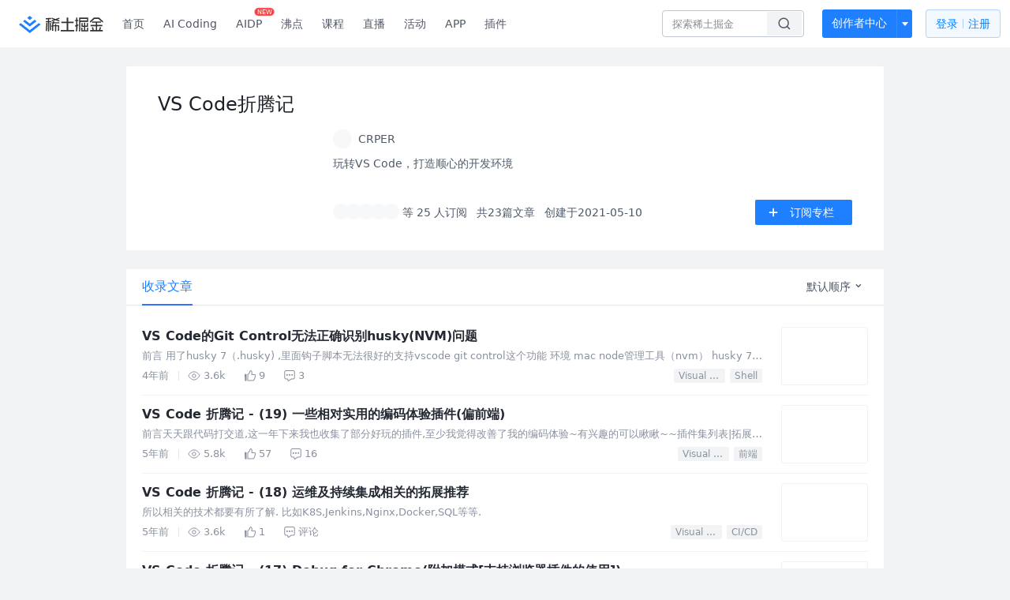

--- FILE ---
content_type: text/html; charset=utf-8
request_url: https://juejin.cn/column/6960645233226825759
body_size: 37129
content:
<!doctype html>
<html data-n-head-ssr lang="zh" data-n-head="%7B%22lang%22:%7B%22ssr%22:%22zh%22%7D%7D">
  <head >
    <title>VS Code折腾记 - CRPER的专栏 - 掘金</title><meta data-n-head="ssr" charset="utf-8"><meta data-n-head="ssr" name="viewport" content="width=device-width, initial-scale=1, user-scalable=no, viewport-fit=cover"><meta data-n-head="ssr" name="apple-itunes-app" content="app-id=987739104"><meta data-n-head="ssr" name="theme-color" content="#ffffff"><meta data-n-head="ssr" name="msapplication-TileColor" content="#da532c"><meta data-n-head="ssr" name="msvalidate.01" content="BADCF2429624CB0432BE8924E5343343"><meta data-n-head="ssr" name="google-site-verification" content="m8eimwHTlWoObBcEuX3ot93QtMJFS_zHdMZROWrX7-o"><meta data-n-head="ssr" vmid="description" name="description" content="VS Code折腾记：玩转VS Code，打造顺心的开发环境 - 掘金"><meta data-n-head="ssr" vmid="keywords" name="keywords" content="VS Code折腾记,CRPER的专栏,掘金"><link data-n-head="ssr" rel="preconnect" href="//unpkg.byted-static.com/" crossorigin="anonymous"><link data-n-head="ssr" rel="preconnect" href="//lf3-cdn-tos.bytescm.com" crossorigin="anonymous"><link data-n-head="ssr" rel="preconnect" href="//mcs.snssdk.com" crossorigin="anonymous"><link data-n-head="ssr" rel="preconnect" href="//i.snssdk.com" crossorigin="anonymous"><link data-n-head="ssr" rel="dns-prefetch" href="//lf3-short.ibytedapm.com"><link data-n-head="ssr" rel="dns-prefetch" href="//lf3-cdn-tos.bytescm.com"><link data-n-head="ssr" rel="dns-prefetch" href="//api.juejin.cn"><link data-n-head="ssr" rel="dns-prefetch" href="//lf-cdn-tos.bytescm.com"><link data-n-head="ssr" rel="dns-prefetch" href="//unpkg.byted-static.com"><link data-n-head="ssr" rel="dns-prefetch" href="//p1-juejin.byteimg.com"><link data-n-head="ssr" rel="dns-prefetch" href="//p3-juejin.byteimg.com"><link data-n-head="ssr" rel="dns-prefetch" href="//p6-juejin.byteimg.com"><link data-n-head="ssr" rel="dns-prefetch" href="//p9-juejin.byteimg.com"><link data-n-head="ssr" rel="dns-prefetch" href="//p1-jj.byteimg.com"><link data-n-head="ssr" rel="dns-prefetch" href="//p2-jj.byteimg.com"><link data-n-head="ssr" rel="dns-prefetch" href="//p6-jj.byteimg.com"><link data-n-head="ssr" rel="dns-prefetch" href="//p9-jj.byteimg.com"><link data-n-head="ssr" rel="dns-prefetch" href="//mcs.snssdk.com"><link data-n-head="ssr" rel="dns-prefetch" href="//i.snssdk.com"><link data-n-head="ssr" rel="apple-touch-icon" sizes="180x180" href="https://lf-web-assets.juejin.cn/obj/juejin-web/xitu_juejin_web/static/favicons/apple-touch-icon.png"><link data-n-head="ssr" rel="icon" type="image/png" sizes="32x32" href="https://lf-web-assets.juejin.cn/obj/juejin-web/xitu_juejin_web/static/favicons/favicon-32x32.png"><link data-n-head="ssr" rel="icon" type="image/png" sizes="16x16" href="https://lf-web-assets.juejin.cn/obj/juejin-web/xitu_juejin_web/static/favicons/favicon-16x16.png"><link data-n-head="ssr" rel="mask-icon" href="https://lf-web-assets.juejin.cn/obj/juejin-web/xitu_juejin_web/static/favicons/safari-pinned-tab.svg" color="#1E80FF"><link data-n-head="ssr" rel="manifest" href="https://lf-web-assets.juejin.cn/obj/juejin-web/xitu_juejin_web/static/favicons/site.webmanifest"><link data-n-head="ssr" rel="search" title="掘金" href="https://lf-web-assets.juejin.cn/obj/juejin-web/xitu_juejin_web/static/search.xml" type="application/opensearchdescription+xml"><link data-n-head="ssr" rel="stylesheet" href="https://lf-web-assets.juejin.cn/obj/juejin-web/xitu_juejin_web/static/bytedesign.min.css"><link data-n-head="ssr" rel="canonical" href="https://juejin.cn/column/6960645233226825759"><script data-n-head="ssr" type="text/javascript" data-sdk-glue-default="load" src="https://lf-web-assets.juejin.cn/obj/juejin-web/xitu_juejin_web/static/rc-client-security-web-glue/1.0.0.19/sdk-glue.js"></script><script data-n-head="ssr" type="text/javascript" data-sdk-glue-default="init">
        (function (){
          var options = {
            bdms: {
              aid: 2608,
              paths: [
                '/growth_api/v1/publish_benefit_history',
                '/growth_api/v1/check_in',
                '/growth_api/v1/lottery/draw',
                '/growth_api/v1/lottery/ten_draw',
                '/web_shorten',
                '/user_api/v1/user/get',
                '/interact_api/v1/digg/save',
                '/interact_api/v1/digg/query_page',
                '/interact_api/v1/comment/list',
                '/interact_api/v1/comment/hots',
                '/content_api/v1/article/detail',
                '/user_api/v1/follow/followees',
                '/user_api/v1/follow/followers',
                '/interact_api/v1/follow/tag_list',
                '/recommend_api/v1/article/recommend_cate_feed',
                '/interact_api/v1/comment/publish',
                '/interact_api/v1/reply/publish',
                '/growth_api/v1/get_benefit_page',
                '/growth_api/v1/get_cur_point',
                '/growth_api/v1/ten_draw', 
                '/growth_api/v1/draw',
                '/growth_api/v1/lottery_config/get',
                '/user_api/v1/user_referral/bind',
              ]
            },
            verifyCenter: {
              interceptPathList: [
                '/user_api/v1/user/get',
                '/interact_api/v1/digg/save',
                '/interact_api/v1/digg/query_page',
                '/interact_api/v1/comment/list',
                '/interact_api/v1/comment/hots',
                '/content_api/v1/article/detail',
                '/user_api/v1/follow/followees',
                '/user_api/v1/follow/followers',
                '/interact_api/v1/follow/tag_list',
                '/recommend_api/v1/article/recommend_cate_feed',
              ],
              commonOptions: {
                aid: 2608,
                repoId: 56081
              },
              captchaOptions: {
                showMode: 'mask',
              },
            }
          }
        var sdkInfo = {
          bdms: {
            init: function (options) {
              window.bdms.init(options)
            },
            isLoaded: function () {
              return !!window.bdms
            },
            srcList: [
              'https://lf-headquarters-speed.yhgfb-cn-static.com/obj/rc-client-security/web/stable/1.0.0.33/bdms.js',
              'https://lf-c-flwb.bytetos.com/obj/rc-client-security/web/stable/1.0.0.33/bdms.js',
            ],
          },
          verifyCenter: {
            init: function (options) {
              window.TTGCaptcha.init(options);
            },
            isLoaded: function () {
              return !!window.TTGCaptcha;
            },
            srcList: [
              'https://lf-cdn-tos.bytescm.com/obj/rc-verifycenter/sec_sdk_build/4.0.10/captcha/index.js',
              'https://lf-rc1.yhgfb-cn-static.com/obj/rc-verifycenter/sec_sdk_build/4.0.10/captcha/index.js',
            ],
          }
        }
        window._SdkGlueInit(options, sdkInfo)
        })();
        </script><script data-n-head="ssr" vmid="slardar" type="text/javascript" crossorigin="anonymous">;(function (w, d, u, b, n, pc, ga, ae, po, s, p, e, t, pp) {pc = 'precollect';ga = 'getAttribute';ae = 'addEventListener';po = 'PerformanceObserver';s = function (m) {p = [].slice.call(arguments);p.push(Date.now(), location.href);(m == pc ? s.p.a : s.q).push(p)};s.q = [];s.p = { a: [] };w[n] = s;e = document.createElement('script');e.src = u + '?bid=' + b + '&globalName=' + n;e.crossOrigin = u.indexOf('sdk-web') > 0 ? 'anonymous' : 'use-credentials';d.getElementsByTagName('head')[0].appendChild(e);if (ae in w) {s.pcErr = function (e) {e = e || w.event;t = e.target || e.srcElement;if (t instanceof Element || t instanceof HTMLElement) {if (t[ga]('integrity')) {w[n](pc, 'sri', t[ga]('href') || t[ga]('src'))} else {w[n](pc, 'st', { tagName: t.tagName, url: t[ga]('href') || t[ga]('src') })}} else {w[n](pc, 'err', e.error || e.message)}};s.pcRej = function (e) {e = e || w.event;w[n](pc, 'err', e.reason || (e.detail && e.detail.reason))};w[ae]('error', s.pcErr, true);w[ae]('unhandledrejection', s.pcRej, true);};if('PerformanceLongTaskTiming' in w) {pp = s.pp = { entries: [] };pp.observer = new PerformanceObserver(function (l) {pp.entries = pp.entries.concat(l.getEntries())});pp.observer.observe({ entryTypes: ['longtask', 'largest-contentful-paint','layout-shift'] })}})(window,document,'https://lf3-short.ibytedapm.com/slardar/fe/sdk-web/browser.cn.js','2608','SlardarWeb')</script><script data-n-head="ssr" type="text/javascript" src="https://lf-web-assets.juejin.cn/obj/juejin-web/xitu_juejin_web/static/slardar-plugin/imageReport.js"></script><script data-n-head="ssr" type="text/javascript" src="https://lf-web-assets.juejin.cn/obj/juejin-web/xitu_juejin_web/static/cdn-retry/bundle-dcf007.js" id="cdn-retry" defer></script><link rel="preload" href="//lf-web-assets.juejin.cn/obj/juejin-web/xitu_juejin_web/448c11c.js" as="script"><link rel="preload" href="//lf-web-assets.juejin.cn/obj/juejin-web/xitu_juejin_web/212152b.js" as="script"><link rel="preload" href="//lf-web-assets.juejin.cn/obj/juejin-web/xitu_juejin_web/7951ec0.js" as="script"><link rel="preload" href="//lf-web-assets.juejin.cn/obj/juejin-web/xitu_juejin_web/app.f409111.css" as="style"><link rel="preload" href="//lf-web-assets.juejin.cn/obj/juejin-web/xitu_juejin_web/21b7fb0.js" as="script"><link rel="preload" href="//lf-web-assets.juejin.cn/obj/juejin-web/xitu_juejin_web/layouts/default.a1d6163.css" as="style"><link rel="preload" href="//lf-web-assets.juejin.cn/obj/juejin-web/xitu_juejin_web/5119b5e.js" as="script"><link rel="preload" href="//lf-web-assets.juejin.cn/obj/juejin-web/xitu_juejin_web/148.909684a.css" as="style"><link rel="preload" href="//lf-web-assets.juejin.cn/obj/juejin-web/xitu_juejin_web/9983026.js" as="script"><link rel="stylesheet" href="//lf-web-assets.juejin.cn/obj/juejin-web/xitu_juejin_web/app.f409111.css"><link rel="stylesheet" href="//lf-web-assets.juejin.cn/obj/juejin-web/xitu_juejin_web/layouts/default.a1d6163.css"><link rel="stylesheet" href="//lf-web-assets.juejin.cn/obj/juejin-web/xitu_juejin_web/148.909684a.css">
  </head>
  <body >
    <script data-n-head="ssr" type="text/javascript" data-pbody="true">(function () {
    const pages = [
        /^\/$/,
        /^\/following$/,
        /^\/recommended$/,
        '^/pins.*',
        '^/pin.*',
        /^\/course(?!\/payment\/)/,
        /^\/post\/.*/,
        '^/hot.*',
        /^\/book\/\d+/,
        /^\/video\/\d+/,
        /^\/user\/settings.*/,
        /^\/spost\/\d+/,
        /^\/notification(?!\/im)/,
        '^/backend',
        '^/frontend',
        '^/android',
        '^/ios',
        '^/ai',
        '^/freebie',
        '^/career',
        '^/article',
        '^/player',
    ];
    function isInJuejinApp() {
        const userAgent = typeof navigator !== 'undefined' ? navigator.userAgent : '';
        return /juejin/i.test(userAgent);
    }
    if (typeof window !== 'undefined' && !isInJuejinApp()) {
        try {
            const path = window.location.pathname;
            const isAvailable = pages.some((page) => {
                const reg = new RegExp(page);
                return reg.test(path);
            });
            if (isAvailable) {
                const localValue = localStorage.getItem('juejin_2608_theme') || '{}';
                let { theme = 'light', isFollowSystem = false } = JSON.parse(localValue);
                if (isFollowSystem) {
                    const themeMedia = window.matchMedia('(prefers-color-scheme: light)');
                    theme = themeMedia.matches ? 'light' : 'dark';
                    localStorage.setItem('juejin_2608_theme', JSON.stringify({ theme, isFollowSystem }));
                }
                document.body.setAttribute('data-theme', theme);
            }
            else {
                document.body.setAttribute('data-theme', 'light');
            }
        }
        catch (e) {
            console.error('浏览器不支持localStorage');
        }
    }
})()</script><div data-server-rendered="true" id="__nuxt"><div id="__layout"><div id="juejin"><div data-v-539963b4 data-v-3c8cd7b6><div class="view-container" data-v-539963b4><!----> <header data-fetch-key="data-v-0cf94f88:0" class="main-header main-header unauthorized visible" data-v-0cf94f88 data-v-539963b4><div class="container" data-v-0cf94f88><a rel="noreferrer" class="logo" data-v-0cf94f88><img src="//lf-web-assets.juejin.cn/obj/juejin-web/xitu_juejin_web/e08da34488b114bd4c665ba2fa520a31.svg" alt="稀土掘金" class="logo-img" data-v-0cf94f88> <img src="//lf-web-assets.juejin.cn/obj/juejin-web/xitu_juejin_web/6c61ae65d1c41ae8221a670fa32d05aa.svg" alt="稀土掘金" class="mobile" data-v-0cf94f88></a> <!----> <nav role="navigation" class="main-nav" data-v-0cf94f88><ul class="nav-list" data-v-0cf94f88><!----> <li class="main-nav-list" data-v-0cf94f88><!----> <ul class="phone-hide" data-v-0cf94f88><li class="nav-item link-item" data-v-0cf94f88><a href="/" data-v-0cf94f88>首页</a></li> <li class="nav-item link-item activities" data-v-0cf94f88><a href="https://aicoding.juejin.cn" data-v-0cf94f88>
                AI Coding
              </a></li> <li class="nav-item link-item activities" data-v-0cf94f88><a href="https://aidp.juejin.cn" data-v-0cf94f88>
                AIDP
                <span class="new-font" data-v-0cf94f88>NEW</span></a></li> <li class="nav-item link-item activities" data-v-0cf94f88><a href="/pins" data-v-0cf94f88>
                沸点
                <span class="text" data-v-0cf94f88><!----></span></a></li> <li class="nav-item link-item book" data-v-0cf94f88><a href="/course" data-v-0cf94f88>
                课程
                <!----></a></li> <li class="nav-item link-item" data-v-0cf94f88><a href="/live" data-v-0cf94f88>
                直播
              </a></li> <li class="nav-item link-item" data-v-0cf94f88><a href="/events/all" data-v-0cf94f88>
                活动
              </a></li> <nav class="nav-item link-item download-icon" data-v-0cf94f88><a href="/app?utm_source=jj_nav" target="_blank" class="download-app no-border" data-v-0cf94f88>
                APP
              </a></nav> <nav class="nav-item link-item extension-icon" data-v-0cf94f88><a href="https://juejin.cn/extension?utm_source=jj_nav" target="_blank" rel="nofollow noopener noreferrer" class="jj-link broswer-extension no-border" data-v-65b50b51 data-v-0cf94f88><span data-v-65b50b51 data-v-0cf94f88>插件</span></a></nav> <!----></ul></li> <ul class="right-side-nav" data-v-0cf94f88><li class="search-add" data-v-0cf94f88><ul class="search-add-ul" data-v-0cf94f88><li class="nav-item search" data-v-0cf94f88><form role="search" class="search-form" data-v-0cf94f88><input type="search" maxlength="64" placeholder="" value="" class="search-input" data-v-0cf94f88> <div class="seach-icon-container" data-v-0cf94f88><svg width="18" height="18" viewBox="0 0 18 18" fill="none" xmlns="http://www.w3.org/2000/svg" class="search-icon" data-v-0cf94f88 data-v-0cf94f88><path d="M12.4008 12.4008C14.744 10.0577 14.744 6.25871 12.4008 3.91556C10.0577 1.57242 6.25871 1.57242 3.91556 3.91556C1.57242 6.25871 1.57242 10.0577 3.91556 12.4008C6.25871 14.744 10.0577 14.744 12.4008 12.4008ZM12.4008 12.4008L15.5828 15.5828" stroke-width="1.5" stroke-linecap="round" stroke-linejoin="round" data-v-0cf94f88 data-v-0cf94f88></path></svg></div> <!----> <div class="typehead" style="display:none;" data-v-0cf94f88><!----> <div class="title" data-v-0cf94f88><span data-v-0cf94f88>搜索历史</span> <span class="clear" data-v-0cf94f88>
                        清空
                      </span></div> <div class="list" data-v-0cf94f88></div></div></form></li> <!----> <li class="nav-item add creator-item" data-v-0cf94f88><div class="add-group" data-v-222d7b0f data-v-0cf94f88><!----> <button class="add-btn" data-v-222d7b0f>
    创作者中心
  </button> <div class="more" data-v-222d7b0f><svg width="12" height="12" viewBox="0 0 12 12" fill="none" xmlns="http://www.w3.org/2000/svg" class="unfold12-icon" data-v-222d7b0f data-v-222d7b0f><path d="M2.45025 4.82383C2.17422 4.49908 2.40501 4 2.83122 4H9.16878C9.59499 4 9.82578 4.49908 9.54975 4.82382L6.38097 8.5518C6.1813 8.7867 5.8187 8.7867 5.61903 8.5518L2.45025 4.82383Z" fill="white" data-v-222d7b0f data-v-222d7b0f></path></svg> <div class="more-mask" data-v-222d7b0f></div> <div class="more-list" data-v-222d7b0f><ul class="menu" data-v-222d7b0f><li class="item" data-v-222d7b0f><div class="icon write-article" data-v-222d7b0f></div> <div class="title" data-v-222d7b0f>写文章</div></li><li class="item" data-v-222d7b0f><div class="icon issue-points" data-v-222d7b0f></div> <div class="title" data-v-222d7b0f>发沸点</div></li><li class="item" data-v-222d7b0f><div class="icon write-note" data-v-222d7b0f></div> <div class="title" data-v-222d7b0f>写笔记</div></li><li class="item" data-v-222d7b0f><div class="icon create-jcode" data-v-222d7b0f></div> <div class="title" data-v-222d7b0f>写代码</div></li><li class="item" data-v-222d7b0f><div class="icon drafts" data-v-222d7b0f></div> <div class="title" data-v-222d7b0f>草稿箱</div></li></ul> <div class="divider" data-v-222d7b0f></div> <div class="inspiration" data-v-222d7b0f><div class="info" data-v-222d7b0f><span class="title" data-v-222d7b0f>创作灵感</span> <span class="more-info" data-v-222d7b0f>
            查看更多
            <i class="icon byte-icon byte-icon--right" data-v-222d7b0f><svg t="1561636167146" class="icon" viewBox="0 0 1024 1024" version="1.1" xmlns="http://www.w3.org/2000/svg" p-id="404349" xmlns:xlink="http://www.w3.org/1999/xlink"><path d="M630.4 512L283.52 165.12a21.12 21.12 0 0 1 0-30.08l30.08-30.08a21.12 21.12 0 0 1 30.08 0l377.6 376.96a42.24 42.24 0 0 1 0 60.16l-377.6 376.96a21.12 21.12 0 0 1-30.08 0l-30.08-30.08a21.12 21.12 0 0 1 0-30.08z" p-id="404350"></path></svg></i></span></div> <div class="list" data-v-222d7b0f>  <div class="item" data-v-21339fef data-v-222d7b0f><div class="xitu-skeleton xitu-skeleton-animated" data-v-21339fef><div class="xitu-skeleton-item" data-v-21339fef><!----> <div class="xitu-skeleton-content" style="padding:20px;" data-v-21339fef><div class="xitu-skeleton-line" data-v-21339fef></div><div class="xitu-skeleton-line" data-v-21339fef></div><div class="xitu-skeleton-line" data-v-21339fef></div></div></div></div></div></div></div></div></div> <!----></div></li></ul></li> <!----> <!----> <!----> <li class="nav-item auth" data-v-0cf94f88><div class="login-button-wrap" data-v-0cf94f88><button class="login-button" data-v-0cf94f88>
                登录
                <div class="login-button-inner" data-v-0cf94f88><div class="login-button-line" data-v-0cf94f88></div>
                  注册
                </div></button> <!----></div></li></ul></ul></nav></div></header>  <main class="container main-container" data-v-539963b4><div class="container column-detail-wrap" data-v-539963b4 data-v-3c8cd7b6><div class="column-info" data-v-21339fef data-v-3c8cd7b6><div class="column-info" data-v-21339fef data-v-3c8cd7b6><img src="https://p6-juejin.byteimg.com/tos-cn-i-k3u1fbpfcp/e7d391f47232495f832aa084c4fbf74b~tplv-k3u1fbpfcp-watermark.image" alt="VS Code折腾记" class="h5-cover h5-only" data-v-21339fef data-v-3c8cd7b6> <h1 class="title web-title" data-v-21339fef data-v-3c8cd7b6>VS Code折腾记</h1> <div class="column-info-main" data-v-21339fef data-v-3c8cd7b6><img src="https://p6-juejin.byteimg.com/tos-cn-i-k3u1fbpfcp/e7d391f47232495f832aa084c4fbf74b~tplv-k3u1fbpfcp-watermark.image" alt="VS Code折腾记" class="cover web-only" data-v-21339fef data-v-3c8cd7b6> <div class="main-content" data-v-21339fef data-v-3c8cd7b6><div class="user-info-line" data-v-21339fef data-v-3c8cd7b6><div class="author-user-wapper" data-v-21339fef data-v-3c8cd7b6><a href="/user/3808363978439005" target="_blank" rel="" class="jj-link author-user-box" data-v-65b50b51 data-v-3c8cd7b6><div class="popover-box user-popover" data-v-487cbd49 data-v-889b6f90 data-v-3c8cd7b6><!---->  <div class="avatar jj-avatar avatar" data-v-03256cc6 data-v-3c8cd7b6><img src="[data-uri]" alt="CRPER的头像" class="lazy avatar-img" data-v-5244ef91 data-v-03256cc6> </div> <div class="user-name-wrapper" data-v-487cbd49 data-v-3c8cd7b6><div class="name-rank" data-v-487cbd49 data-v-3c8cd7b6><span class="user-name" data-v-487cbd49 data-v-3c8cd7b6>
                          CRPER
                        </span> <span to="" blank="true" class="rank rank" data-v-23743940 data-v-3c8cd7b6><img src="[data-uri]" alt="创作等级LV.6" title="创作等级LV.6" class="lazy" style="aspect-ratio:NaN;" data-v-5244ef91 data-v-23743940></span></div> <span class="h5-only h5-time" data-v-487cbd49 data-v-3c8cd7b6>
                        创建于2021-05-10
                      </span></div></div></a></div> <button class="ui-btn h5-only attention-btn primary mini default attention" style="width:fit-content;" data-v-e1243e7c data-v-3c8cd7b6><!----> 订阅专栏</button></div> <p class="content" data-v-21339fef data-v-3c8cd7b6>玩转VS Code，打造顺心的开发环境</p> <div class="follower-info" data-v-21339fef data-v-3c8cd7b6><div class="follower-info-left" data-v-21339fef data-v-3c8cd7b6><div class="follower-avatar" data-v-21339fef data-v-3c8cd7b6><div class="avatar jj-avatar followed-avatar" data-v-03256cc6 data-v-3c8cd7b6><img src="[data-uri]" alt="avatar" class="lazy avatar-img" data-v-5244ef91 data-v-03256cc6> </div><div class="avatar jj-avatar followed-avatar" data-v-03256cc6 data-v-3c8cd7b6><img src="[data-uri]" alt="avatar" class="lazy avatar-img" data-v-5244ef91 data-v-03256cc6> </div><div class="avatar jj-avatar followed-avatar" data-v-03256cc6 data-v-3c8cd7b6><img src="[data-uri]" alt="avatar" class="lazy avatar-img" data-v-5244ef91 data-v-03256cc6> </div><div class="avatar jj-avatar followed-avatar" data-v-03256cc6 data-v-3c8cd7b6><img src="[data-uri]" alt="avatar" class="lazy avatar-img" data-v-5244ef91 data-v-03256cc6> </div><div class="avatar jj-avatar followed-avatar" data-v-03256cc6 data-v-3c8cd7b6><img src="[data-uri]" alt="avatar" class="lazy avatar-img" data-v-5244ef91 data-v-03256cc6> </div></div> <span data-v-21339fef data-v-3c8cd7b6>等 25 人订阅</span> <span data-v-21339fef data-v-3c8cd7b6>共23篇文章</span> <span class="web-only" data-v-21339fef data-v-3c8cd7b6>
                  创建于2021-05-10
                </span></div> <button class="ui-btn right-btn web-only primary medium default attention" data-v-e1243e7c data-v-3c8cd7b6><img src="//lf-web-assets.juejin.cn/obj/juejin-web/xitu_juejin_web/c5c64e06a56896da43c1d084d2482cf3.svg" class="img" data-v-e1243e7c> 订阅专栏</button></div></div></div></div></div> <div class="article-list" data-v-539963b4 data-v-3c8cd7b6><div class="byte-tabs byte-tabs--line byte-tabs--horizontal" data-v-3c8cd7b6><div class="byte-tab-nav byte-tab-nav--large byte-tab-nav--line"><div class="byte-tab-nav__item-wrap"><div class="byte-tab-nav__item-scroll"><div class="byte-tab-nav__item-list" style="transform:translateX(-0px);"><div class="byte-tab-bar byte-tab-bar--horizontal"></div></div></div></div><div class="byte-tab-nav__extra"><div value="2" class="byte-dropdown dropdown" data-v-3c8cd7b6><div class="dorpdown-btn" data-v-3c8cd7b6>
              默认顺序
              <svg width="12" height="12" viewBox="0 0 12 12" fill="none" xmlns="http://www.w3.org/2000/svg" class="dropdown-icon" data-v-3c8cd7b6><path d="M8.77734 4.03902C8.58208 3.84376 8.2655 3.84376 8.07024 4.03902L5.89017 6.21909L3.77258 4.10151C3.57732 3.90625 3.26074 3.90625 3.06548 4.10151L2.71192 4.45506C2.51666 4.65032 2.51666 4.96691 2.71192 5.16217L5.54035 7.9906C5.73561 8.18586 6.05219 8.18586 6.24746 7.9906L6.60101 7.63704C6.61853 7.61952 6.63448 7.60103 6.64885 7.58173L9.1309 5.09968C9.32616 4.90442 9.32616 4.58784 9.1309 4.39258L8.77734 4.03902Z" fill="#4E5969" data-v-3c8cd7b6></path></svg></div><ul tabindex="0" class="byte-dropdown-menu" style="display:none;" data-v-3c8cd7b6><li tabindex="0" class="byte-dropdown-item b-dropdown-item-active" data-v-3c8cd7b6><!----><span class="byte-dropdown-item__text"><span class="b-txt" data-v-3c8cd7b6>默认顺序</span></span></li><li tabindex="0" class="byte-dropdown-item" data-v-3c8cd7b6><!----><span class="byte-dropdown-item__text"><span class="b-txt" data-v-3c8cd7b6>最早发布</span></span></li><li tabindex="0" class="byte-dropdown-item" data-v-3c8cd7b6><!----><span class="byte-dropdown-item__text"><span class="b-txt" data-v-3c8cd7b6>最新发布</span></span></li></ul></div></div></div><div class="byte-tabs__content"><div class="byte-tab-pane" style="display:none;" data-v-3c8cd7b6></div></div></div> <div data-v-539963b4 data-v-3c8cd7b6><div data-entry-id="6987644183703977998" data-original-type="0" data-draft-id="6987643382155722759" class="entry article-item" data-v-012280ec data-v-3c8cd7b6><div class="content-wrapper" data-v-012280ec><div class="content-main" data-v-012280ec><div class="title-row" data-v-012280ec> <!----> <!----> <!----> <a href="/post/6987644183703977998" target="_blank" rel="" title="VS Code的Git Control无法正确识别husky(NVM)问题" class="jj-link title" data-v-65b50b51 data-v-012280ec>VS Code的Git Control无法正确识别husky(NVM)问题</a></div> <div class="abstract" data-v-012280ec><a href="/post/6987644183703977998" target="_blank" rel="" class="jj-link" data-v-65b50b51 data-v-012280ec><div data-v-65b50b51 data-v-012280ec>前言 用了husky 7（.husky) ,里面钩子脚本无法很好的支持vscode git control这个功能 环境 mac node管理工具（nvm） husky 7 问题 举个真实场景的🌰 h</div></a></div> <div class="entry-footer" data-v-012280ec><ul class="action-list jh-timeline-action-area" data-v-012280ec><!----> <li class="item date" data-v-012280ec>
            4年前
            <div class="footer-divider" data-v-012280ec></div></li> <li class="item view" data-v-012280ec><svg width="16" height="16" viewBox="0 0 16 16" fill="none" xmlns="http://www.w3.org/2000/svg" class="view-icon" data-v-012280ec data-v-012280ec><path d="M7.90078 2.80078C4.49278 2.80078 1.74745 6.11672 0.800781 7.77469C1.74745 9.58339 4.49278 13.2008 7.90078 13.2008C11.3088 13.2008 14.0541 9.58339 15.0008 7.77469C14.0541 6.11672 11.3088 2.80078 7.90078 2.80078Z" stroke="currentColor" data-v-012280ec data-v-012280ec></path><circle cx="7.89922" cy="8.00078" r="2.2" stroke="currentColor" data-v-012280ec data-v-012280ec></circle></svg> <span data-v-012280ec>3.6k</span></li> <li class="item like" data-v-012280ec><div class="liked-wrap" data-v-012280ec><svg width="14" height="14" viewBox="0 0 14 14" fill="none" xmlns="http://www.w3.org/2000/svg" class="liked-icon" data-v-012280ec data-v-012280ec><path fill-rule="evenodd" clip-rule="evenodd" d="M7.56162 1.16952C7.66569 1.09661 7.78195 1.06124 7.88247 1.0912C7.97653 1.11923 8.23851 1.25916 8.50988 1.96799C8.64419 2.31881 8.9356 3.2424 8.42155 5.05431C8.29751 5.49152 8.61394 5.95303 9.09259 5.95971L12.492 6.00716L12.492 6.00721H12.4991C12.6049 6.00721 12.7228 6.01986 12.8134 6.05898C12.8544 6.07671 12.8815 6.09639 12.8999 6.116C12.9166 6.13375 12.9368 6.16247 12.9515 6.21636C12.9848 6.33784 13.0228 6.74712 12.9473 7.42262C12.874 8.07857 12.698 8.94479 12.341 9.9598C12.0424 10.8088 11.6601 11.5292 11.0684 12.4879C11.0558 12.5052 11.0462 12.5197 11.0418 12.5265L11.0404 12.5285C11.0292 12.5454 11.0242 12.5531 11.018 12.5618C11.0076 12.5764 11.0018 12.582 10.9983 12.585C10.996 12.587 10.9908 12.5912 10.9777 12.5959C10.9638 12.6009 10.9311 12.61 10.8706 12.61H4.56278L4.56373 5.58489C4.87126 5.41901 5.19881 5.20128 5.54112 4.84059C5.93883 4.42152 6.33789 3.8294 6.76254 2.94183C6.84974 2.75957 6.91745 2.55962 6.97574 2.37762C6.99264 2.32486 7.0087 2.27379 7.02438 2.22393L7.02439 2.22389C7.066 2.09158 7.10495 1.96776 7.14985 1.84312C7.2758 1.49352 7.40247 1.28101 7.56162 1.16952ZM9.45205 1.60729C9.13229 0.772086 8.70208 0.282772 8.17063 0.124374C7.64564 -0.0320981 7.20308 0.188912 6.98278 0.343248C6.55169 0.64525 6.33837 1.11908 6.20071 1.5012C6.14817 1.64705 6.10002 1.80016 6.05661 1.93824C6.0422 1.98405 6.02832 2.02821 6.01496 2.0699C5.95791 2.24804 5.90763 2.39115 5.85248 2.50643C5.45683 3.3334 5.1121 3.8271 4.80935 4.14611C4.51322 4.45815 4.23983 4.6219 3.9473 4.76821C3.71095 4.88641 3.55494 5.12906 3.55491 5.40159L3.55388 12.9125C3.55383 13.3026 3.87002 13.6188 4.26008 13.6188H10.8706C11.2097 13.6188 11.4663 13.5113 11.6519 13.3535C11.7387 13.2797 11.7988 13.2043 11.8387 13.1484C11.8556 13.1248 11.8704 13.1025 11.8786 13.09L11.8813 13.0859L11.8826 13.0839L11.8955 13.0685L11.9142 13.0382C12.5304 12.0414 12.9578 11.247 13.2927 10.2945C13.6745 9.20895 13.8679 8.26811 13.9499 7.5347C14.0297 6.82084 14.009 6.25845 13.9246 5.95014C13.805 5.51285 13.5104 5.26112 13.2134 5.13284C12.9385 5.01407 12.661 4.99859 12.5028 4.99836L9.49071 4.95631C9.92962 3.15791 9.64796 2.11902 9.45205 1.60729ZM0.000800636 5.46783C-0.0181914 5.0652 0.303128 4.72836 0.706212 4.72836H1.75264C2.14266 4.72836 2.45883 5.04454 2.45883 5.43456V12.9442C2.45883 13.3342 2.14266 13.6504 1.75264 13.6504H1.06044C0.68335 13.6504 0.372791 13.3541 0.355024 12.9775L0.000800636 5.46783Z" fill="currentColor" data-v-012280ec data-v-012280ec></path></svg></div> <span data-v-012280ec>
              9
            </span></li> <li class="item comment" data-v-012280ec><svg width="14" height="14" viewBox="0 0 14 14" fill="none" xmlns="http://www.w3.org/2000/svg" class="comment-icon" data-v-012280ec data-v-012280ec><path fill-rule="evenodd" clip-rule="evenodd" d="M1.30136 9.11421L1.30019 2.45191C1.30024 1.6778 1.92779 1.05019 2.70191 1.05019H11.3989C12.1731 1.05019 12.8006 1.67785 12.8006 2.452L12.8018 9.1144C12.8017 9.8885 12.1742 10.516 11.4001 10.516H9.13225C8.97329 10.516 8.81862 10.5675 8.69142 10.6629L5.65162 12.9406C5.62173 12.9598 5.58148 12.9444 5.57209 12.91L5.15416 11.0869C5.07758 10.7528 4.78033 10.516 4.43761 10.516H2.70308C1.92893 10.516 1.30136 9.88836 1.30136 9.11421ZM2.70191 0C1.34776 0 0.25 1.09776 0.25 2.45191L0.25117 9.1144C0.25122 10.4685 1.34896 11.5662 2.70308 11.5662H4.18661L4.54953 13.1495L4.55107 13.1558C4.73515 13.9153 5.62879 14.248 6.26458 13.7937L9.23719 11.5662H11.4001C12.7542 11.5662 13.852 10.4684 13.852 9.11421L13.8508 2.45182C13.8508 1.09771 12.753 0 11.3989 0H2.70191ZM3.78612 6.91404C4.35027 6.91404 4.8076 6.45671 4.8076 5.89257C4.8076 5.32842 4.35027 4.87109 3.78612 4.87109C3.22198 4.87109 2.76465 5.32842 2.76465 5.89257C2.76465 6.45671 3.22198 6.91404 3.78612 6.91404ZM7.98631 5.89257C7.98631 6.45671 7.52898 6.91404 6.96483 6.91404C6.40069 6.91404 5.94336 6.45671 5.94336 5.89257C5.94336 5.32842 6.40069 4.87109 6.96483 4.87109C7.52898 4.87109 7.98631 5.32842 7.98631 5.89257ZM10.1484 6.91404C10.7126 6.91404 11.1699 6.45671 11.1699 5.89257C11.1699 5.32842 10.7126 4.87109 10.1484 4.87109C9.58428 4.87109 9.12695 5.32842 9.12695 5.89257C9.12695 6.45671 9.58428 6.91404 10.1484 6.91404Z" fill="currentColor" data-v-012280ec data-v-012280ec></path></svg> <span data-v-012280ec>
              3
            </span></li> <li class="item dislike-item" data-v-012280ec><!----></li> <!----></ul> <div class="entry-footer-tags" data-v-012280ec><a href="/tag/Visual%20Studio%20Code" target="_blank" rel="" title="Visual Studio Code" class="jj-link footer-tag width-limited" data-v-65b50b51 data-v-012280ec>
            Visual Studio Code
          </a><a href="/tag/Shell" target="_blank" rel="" title="Shell" class="jj-link footer-tag width-limited" data-v-65b50b51 data-v-012280ec>
            Shell
          </a></div></div></div> <img src="[data-uri]" alt="VS Code的Git Control无法正确识别husky(NVM)问题" class="lazy thumb" style="aspect-ratio:1.5;" data-v-5244ef91 data-v-012280ec></div> <!----></div><div data-entry-id="6894117368121786382" data-original-type="0" data-draft-id="6894116928131072008" class="entry article-item" data-v-012280ec data-v-3c8cd7b6><div class="content-wrapper" data-v-012280ec><div class="content-main" data-v-012280ec><div class="title-row" data-v-012280ec> <!----> <!----> <!----> <a href="/post/6894117368121786382" target="_blank" rel="" title="VS Code 折腾记 - (19) 一些相对实用的编码体验插件(偏前端)" class="jj-link title" data-v-65b50b51 data-v-012280ec>VS Code 折腾记 - (19) 一些相对实用的编码体验插件(偏前端)</a></div> <div class="abstract" data-v-012280ec><a href="/post/6894117368121786382" target="_blank" rel="" class="jj-link" data-v-65b50b51 data-v-012280ec><div data-v-65b50b51 data-v-012280ec>前言天天跟代码打交道,这一年下来我也收集了部分好玩的插件,至少我觉得改善了我的编码体验~有兴趣的可以瞅瞅~~插件集列表|拓展名及链接|描述||---|---||FileSuggest|改善typesc</div></a></div> <div class="entry-footer" data-v-012280ec><ul class="action-list jh-timeline-action-area" data-v-012280ec><!----> <li class="item date" data-v-012280ec>
            5年前
            <div class="footer-divider" data-v-012280ec></div></li> <li class="item view" data-v-012280ec><svg width="16" height="16" viewBox="0 0 16 16" fill="none" xmlns="http://www.w3.org/2000/svg" class="view-icon" data-v-012280ec data-v-012280ec><path d="M7.90078 2.80078C4.49278 2.80078 1.74745 6.11672 0.800781 7.77469C1.74745 9.58339 4.49278 13.2008 7.90078 13.2008C11.3088 13.2008 14.0541 9.58339 15.0008 7.77469C14.0541 6.11672 11.3088 2.80078 7.90078 2.80078Z" stroke="currentColor" data-v-012280ec data-v-012280ec></path><circle cx="7.89922" cy="8.00078" r="2.2" stroke="currentColor" data-v-012280ec data-v-012280ec></circle></svg> <span data-v-012280ec>5.8k</span></li> <li class="item like" data-v-012280ec><div class="liked-wrap" data-v-012280ec><svg width="14" height="14" viewBox="0 0 14 14" fill="none" xmlns="http://www.w3.org/2000/svg" class="liked-icon" data-v-012280ec data-v-012280ec><path fill-rule="evenodd" clip-rule="evenodd" d="M7.56162 1.16952C7.66569 1.09661 7.78195 1.06124 7.88247 1.0912C7.97653 1.11923 8.23851 1.25916 8.50988 1.96799C8.64419 2.31881 8.9356 3.2424 8.42155 5.05431C8.29751 5.49152 8.61394 5.95303 9.09259 5.95971L12.492 6.00716L12.492 6.00721H12.4991C12.6049 6.00721 12.7228 6.01986 12.8134 6.05898C12.8544 6.07671 12.8815 6.09639 12.8999 6.116C12.9166 6.13375 12.9368 6.16247 12.9515 6.21636C12.9848 6.33784 13.0228 6.74712 12.9473 7.42262C12.874 8.07857 12.698 8.94479 12.341 9.9598C12.0424 10.8088 11.6601 11.5292 11.0684 12.4879C11.0558 12.5052 11.0462 12.5197 11.0418 12.5265L11.0404 12.5285C11.0292 12.5454 11.0242 12.5531 11.018 12.5618C11.0076 12.5764 11.0018 12.582 10.9983 12.585C10.996 12.587 10.9908 12.5912 10.9777 12.5959C10.9638 12.6009 10.9311 12.61 10.8706 12.61H4.56278L4.56373 5.58489C4.87126 5.41901 5.19881 5.20128 5.54112 4.84059C5.93883 4.42152 6.33789 3.8294 6.76254 2.94183C6.84974 2.75957 6.91745 2.55962 6.97574 2.37762C6.99264 2.32486 7.0087 2.27379 7.02438 2.22393L7.02439 2.22389C7.066 2.09158 7.10495 1.96776 7.14985 1.84312C7.2758 1.49352 7.40247 1.28101 7.56162 1.16952ZM9.45205 1.60729C9.13229 0.772086 8.70208 0.282772 8.17063 0.124374C7.64564 -0.0320981 7.20308 0.188912 6.98278 0.343248C6.55169 0.64525 6.33837 1.11908 6.20071 1.5012C6.14817 1.64705 6.10002 1.80016 6.05661 1.93824C6.0422 1.98405 6.02832 2.02821 6.01496 2.0699C5.95791 2.24804 5.90763 2.39115 5.85248 2.50643C5.45683 3.3334 5.1121 3.8271 4.80935 4.14611C4.51322 4.45815 4.23983 4.6219 3.9473 4.76821C3.71095 4.88641 3.55494 5.12906 3.55491 5.40159L3.55388 12.9125C3.55383 13.3026 3.87002 13.6188 4.26008 13.6188H10.8706C11.2097 13.6188 11.4663 13.5113 11.6519 13.3535C11.7387 13.2797 11.7988 13.2043 11.8387 13.1484C11.8556 13.1248 11.8704 13.1025 11.8786 13.09L11.8813 13.0859L11.8826 13.0839L11.8955 13.0685L11.9142 13.0382C12.5304 12.0414 12.9578 11.247 13.2927 10.2945C13.6745 9.20895 13.8679 8.26811 13.9499 7.5347C14.0297 6.82084 14.009 6.25845 13.9246 5.95014C13.805 5.51285 13.5104 5.26112 13.2134 5.13284C12.9385 5.01407 12.661 4.99859 12.5028 4.99836L9.49071 4.95631C9.92962 3.15791 9.64796 2.11902 9.45205 1.60729ZM0.000800636 5.46783C-0.0181914 5.0652 0.303128 4.72836 0.706212 4.72836H1.75264C2.14266 4.72836 2.45883 5.04454 2.45883 5.43456V12.9442C2.45883 13.3342 2.14266 13.6504 1.75264 13.6504H1.06044C0.68335 13.6504 0.372791 13.3541 0.355024 12.9775L0.000800636 5.46783Z" fill="currentColor" data-v-012280ec data-v-012280ec></path></svg></div> <span data-v-012280ec>
              57
            </span></li> <li class="item comment" data-v-012280ec><svg width="14" height="14" viewBox="0 0 14 14" fill="none" xmlns="http://www.w3.org/2000/svg" class="comment-icon" data-v-012280ec data-v-012280ec><path fill-rule="evenodd" clip-rule="evenodd" d="M1.30136 9.11421L1.30019 2.45191C1.30024 1.6778 1.92779 1.05019 2.70191 1.05019H11.3989C12.1731 1.05019 12.8006 1.67785 12.8006 2.452L12.8018 9.1144C12.8017 9.8885 12.1742 10.516 11.4001 10.516H9.13225C8.97329 10.516 8.81862 10.5675 8.69142 10.6629L5.65162 12.9406C5.62173 12.9598 5.58148 12.9444 5.57209 12.91L5.15416 11.0869C5.07758 10.7528 4.78033 10.516 4.43761 10.516H2.70308C1.92893 10.516 1.30136 9.88836 1.30136 9.11421ZM2.70191 0C1.34776 0 0.25 1.09776 0.25 2.45191L0.25117 9.1144C0.25122 10.4685 1.34896 11.5662 2.70308 11.5662H4.18661L4.54953 13.1495L4.55107 13.1558C4.73515 13.9153 5.62879 14.248 6.26458 13.7937L9.23719 11.5662H11.4001C12.7542 11.5662 13.852 10.4684 13.852 9.11421L13.8508 2.45182C13.8508 1.09771 12.753 0 11.3989 0H2.70191ZM3.78612 6.91404C4.35027 6.91404 4.8076 6.45671 4.8076 5.89257C4.8076 5.32842 4.35027 4.87109 3.78612 4.87109C3.22198 4.87109 2.76465 5.32842 2.76465 5.89257C2.76465 6.45671 3.22198 6.91404 3.78612 6.91404ZM7.98631 5.89257C7.98631 6.45671 7.52898 6.91404 6.96483 6.91404C6.40069 6.91404 5.94336 6.45671 5.94336 5.89257C5.94336 5.32842 6.40069 4.87109 6.96483 4.87109C7.52898 4.87109 7.98631 5.32842 7.98631 5.89257ZM10.1484 6.91404C10.7126 6.91404 11.1699 6.45671 11.1699 5.89257C11.1699 5.32842 10.7126 4.87109 10.1484 4.87109C9.58428 4.87109 9.12695 5.32842 9.12695 5.89257C9.12695 6.45671 9.58428 6.91404 10.1484 6.91404Z" fill="currentColor" data-v-012280ec data-v-012280ec></path></svg> <span data-v-012280ec>
              16
            </span></li> <li class="item dislike-item" data-v-012280ec><!----></li> <!----></ul> <div class="entry-footer-tags" data-v-012280ec><a href="/tag/Visual%20Studio%20Code" target="_blank" rel="" title="Visual Studio Code" class="jj-link footer-tag width-limited" data-v-65b50b51 data-v-012280ec>
            Visual Studio Code
          </a><a href="/tag/%E5%89%8D%E7%AB%AF" target="_blank" rel="" title="前端" class="jj-link footer-tag width-limited" data-v-65b50b51 data-v-012280ec>
            前端
          </a></div></div></div> <img src="[data-uri]" alt="VS Code 折腾记 - (19) 一些相对实用的编码体验插件(偏前端)" class="lazy thumb" style="aspect-ratio:1.5;" data-v-5244ef91 data-v-012280ec></div> <!----></div><div data-entry-id="6844904163655024653" data-original-type="0" data-draft-id="6845076783608365064" class="entry article-item" data-v-012280ec data-v-3c8cd7b6><div class="content-wrapper" data-v-012280ec><div class="content-main" data-v-012280ec><div class="title-row" data-v-012280ec> <!----> <!----> <!----> <a href="/post/6844904163655024653" target="_blank" rel="" title="VS Code 折腾记 - (18) 运维及持续集成相关的拓展推荐" class="jj-link title" data-v-65b50b51 data-v-012280ec>VS Code 折腾记 - (18) 运维及持续集成相关的拓展推荐</a></div> <div class="abstract" data-v-012280ec><a href="/post/6844904163655024653" target="_blank" rel="" class="jj-link" data-v-65b50b51 data-v-012280ec><div data-v-65b50b51 data-v-012280ec>所以相关的技术都要有所了解. 比如K8S,Jenkins,Nginx,Docker,SQL等等.</div></a></div> <div class="entry-footer" data-v-012280ec><ul class="action-list jh-timeline-action-area" data-v-012280ec><!----> <li class="item date" data-v-012280ec>
            5年前
            <div class="footer-divider" data-v-012280ec></div></li> <li class="item view" data-v-012280ec><svg width="16" height="16" viewBox="0 0 16 16" fill="none" xmlns="http://www.w3.org/2000/svg" class="view-icon" data-v-012280ec data-v-012280ec><path d="M7.90078 2.80078C4.49278 2.80078 1.74745 6.11672 0.800781 7.77469C1.74745 9.58339 4.49278 13.2008 7.90078 13.2008C11.3088 13.2008 14.0541 9.58339 15.0008 7.77469C14.0541 6.11672 11.3088 2.80078 7.90078 2.80078Z" stroke="currentColor" data-v-012280ec data-v-012280ec></path><circle cx="7.89922" cy="8.00078" r="2.2" stroke="currentColor" data-v-012280ec data-v-012280ec></circle></svg> <span data-v-012280ec>3.6k</span></li> <li class="item like" data-v-012280ec><div class="liked-wrap" data-v-012280ec><svg width="14" height="14" viewBox="0 0 14 14" fill="none" xmlns="http://www.w3.org/2000/svg" class="liked-icon" data-v-012280ec data-v-012280ec><path fill-rule="evenodd" clip-rule="evenodd" d="M7.56162 1.16952C7.66569 1.09661 7.78195 1.06124 7.88247 1.0912C7.97653 1.11923 8.23851 1.25916 8.50988 1.96799C8.64419 2.31881 8.9356 3.2424 8.42155 5.05431C8.29751 5.49152 8.61394 5.95303 9.09259 5.95971L12.492 6.00716L12.492 6.00721H12.4991C12.6049 6.00721 12.7228 6.01986 12.8134 6.05898C12.8544 6.07671 12.8815 6.09639 12.8999 6.116C12.9166 6.13375 12.9368 6.16247 12.9515 6.21636C12.9848 6.33784 13.0228 6.74712 12.9473 7.42262C12.874 8.07857 12.698 8.94479 12.341 9.9598C12.0424 10.8088 11.6601 11.5292 11.0684 12.4879C11.0558 12.5052 11.0462 12.5197 11.0418 12.5265L11.0404 12.5285C11.0292 12.5454 11.0242 12.5531 11.018 12.5618C11.0076 12.5764 11.0018 12.582 10.9983 12.585C10.996 12.587 10.9908 12.5912 10.9777 12.5959C10.9638 12.6009 10.9311 12.61 10.8706 12.61H4.56278L4.56373 5.58489C4.87126 5.41901 5.19881 5.20128 5.54112 4.84059C5.93883 4.42152 6.33789 3.8294 6.76254 2.94183C6.84974 2.75957 6.91745 2.55962 6.97574 2.37762C6.99264 2.32486 7.0087 2.27379 7.02438 2.22393L7.02439 2.22389C7.066 2.09158 7.10495 1.96776 7.14985 1.84312C7.2758 1.49352 7.40247 1.28101 7.56162 1.16952ZM9.45205 1.60729C9.13229 0.772086 8.70208 0.282772 8.17063 0.124374C7.64564 -0.0320981 7.20308 0.188912 6.98278 0.343248C6.55169 0.64525 6.33837 1.11908 6.20071 1.5012C6.14817 1.64705 6.10002 1.80016 6.05661 1.93824C6.0422 1.98405 6.02832 2.02821 6.01496 2.0699C5.95791 2.24804 5.90763 2.39115 5.85248 2.50643C5.45683 3.3334 5.1121 3.8271 4.80935 4.14611C4.51322 4.45815 4.23983 4.6219 3.9473 4.76821C3.71095 4.88641 3.55494 5.12906 3.55491 5.40159L3.55388 12.9125C3.55383 13.3026 3.87002 13.6188 4.26008 13.6188H10.8706C11.2097 13.6188 11.4663 13.5113 11.6519 13.3535C11.7387 13.2797 11.7988 13.2043 11.8387 13.1484C11.8556 13.1248 11.8704 13.1025 11.8786 13.09L11.8813 13.0859L11.8826 13.0839L11.8955 13.0685L11.9142 13.0382C12.5304 12.0414 12.9578 11.247 13.2927 10.2945C13.6745 9.20895 13.8679 8.26811 13.9499 7.5347C14.0297 6.82084 14.009 6.25845 13.9246 5.95014C13.805 5.51285 13.5104 5.26112 13.2134 5.13284C12.9385 5.01407 12.661 4.99859 12.5028 4.99836L9.49071 4.95631C9.92962 3.15791 9.64796 2.11902 9.45205 1.60729ZM0.000800636 5.46783C-0.0181914 5.0652 0.303128 4.72836 0.706212 4.72836H1.75264C2.14266 4.72836 2.45883 5.04454 2.45883 5.43456V12.9442C2.45883 13.3342 2.14266 13.6504 1.75264 13.6504H1.06044C0.68335 13.6504 0.372791 13.3541 0.355024 12.9775L0.000800636 5.46783Z" fill="currentColor" data-v-012280ec data-v-012280ec></path></svg></div> <span data-v-012280ec>
              1
            </span></li> <li class="item comment" data-v-012280ec><svg width="14" height="14" viewBox="0 0 14 14" fill="none" xmlns="http://www.w3.org/2000/svg" class="comment-icon" data-v-012280ec data-v-012280ec><path fill-rule="evenodd" clip-rule="evenodd" d="M1.30136 9.11421L1.30019 2.45191C1.30024 1.6778 1.92779 1.05019 2.70191 1.05019H11.3989C12.1731 1.05019 12.8006 1.67785 12.8006 2.452L12.8018 9.1144C12.8017 9.8885 12.1742 10.516 11.4001 10.516H9.13225C8.97329 10.516 8.81862 10.5675 8.69142 10.6629L5.65162 12.9406C5.62173 12.9598 5.58148 12.9444 5.57209 12.91L5.15416 11.0869C5.07758 10.7528 4.78033 10.516 4.43761 10.516H2.70308C1.92893 10.516 1.30136 9.88836 1.30136 9.11421ZM2.70191 0C1.34776 0 0.25 1.09776 0.25 2.45191L0.25117 9.1144C0.25122 10.4685 1.34896 11.5662 2.70308 11.5662H4.18661L4.54953 13.1495L4.55107 13.1558C4.73515 13.9153 5.62879 14.248 6.26458 13.7937L9.23719 11.5662H11.4001C12.7542 11.5662 13.852 10.4684 13.852 9.11421L13.8508 2.45182C13.8508 1.09771 12.753 0 11.3989 0H2.70191ZM3.78612 6.91404C4.35027 6.91404 4.8076 6.45671 4.8076 5.89257C4.8076 5.32842 4.35027 4.87109 3.78612 4.87109C3.22198 4.87109 2.76465 5.32842 2.76465 5.89257C2.76465 6.45671 3.22198 6.91404 3.78612 6.91404ZM7.98631 5.89257C7.98631 6.45671 7.52898 6.91404 6.96483 6.91404C6.40069 6.91404 5.94336 6.45671 5.94336 5.89257C5.94336 5.32842 6.40069 4.87109 6.96483 4.87109C7.52898 4.87109 7.98631 5.32842 7.98631 5.89257ZM10.1484 6.91404C10.7126 6.91404 11.1699 6.45671 11.1699 5.89257C11.1699 5.32842 10.7126 4.87109 10.1484 4.87109C9.58428 4.87109 9.12695 5.32842 9.12695 5.89257C9.12695 6.45671 9.58428 6.91404 10.1484 6.91404Z" fill="currentColor" data-v-012280ec data-v-012280ec></path></svg> <span data-v-012280ec>
              评论
            </span></li> <li class="item dislike-item" data-v-012280ec><!----></li> <!----></ul> <div class="entry-footer-tags" data-v-012280ec><a href="/tag/Visual%20Studio%20Code" target="_blank" rel="" title="Visual Studio Code" class="jj-link footer-tag width-limited" data-v-65b50b51 data-v-012280ec>
            Visual Studio Code
          </a><a href="/tag/CI%2FCD" target="_blank" rel="" title="CI/CD" class="jj-link footer-tag width-limited" data-v-65b50b51 data-v-012280ec>
            CI/CD
          </a></div></div></div> <img src="[data-uri]" alt="VS Code 折腾记 - (18) 运维及持续集成相关的拓展推荐" class="lazy thumb" style="aspect-ratio:1.5;" data-v-5244ef91 data-v-012280ec></div> <!----></div><div data-entry-id="6844904096009289742" data-original-type="0" data-draft-id="6845076686321483783" class="entry article-item" data-v-012280ec data-v-3c8cd7b6><div class="content-wrapper" data-v-012280ec><div class="content-main" data-v-012280ec><div class="title-row" data-v-012280ec> <!----> <!----> <!----> <a href="/post/6844904096009289742" target="_blank" rel="" title="VS Code 折腾记 - (17) Debug for Chrome(附加模式[支持浏览器插件的使用])" class="jj-link title" data-v-65b50b51 data-v-012280ec>VS Code 折腾记 - (17) Debug for Chrome(附加模式[支持浏览器插件的使用])</a></div> <div class="abstract" data-v-012280ec><a href="/post/6844904096009289742" target="_blank" rel="" class="jj-link" data-v-65b50b51 data-v-012280ec><div data-v-65b50b51 data-v-012280ec>很早以前就撸过一篇帖子,也是说这个的,但是那时候只是用最傻瓜化的直白的姿势. 新窗口模式,而且配置文件用的是临时文件,拓展这些更是不能用. 用起来感觉不是很好,但时隔一年多,不管是vscode还是当初的插件都完善了很多. 研究了下附加模式,并让拓展也能正常使用的姿势(挺简单的)…</div></a></div> <div class="entry-footer" data-v-012280ec><ul class="action-list jh-timeline-action-area" data-v-012280ec><!----> <li class="item date" data-v-012280ec>
            5年前
            <div class="footer-divider" data-v-012280ec></div></li> <li class="item view" data-v-012280ec><svg width="16" height="16" viewBox="0 0 16 16" fill="none" xmlns="http://www.w3.org/2000/svg" class="view-icon" data-v-012280ec data-v-012280ec><path d="M7.90078 2.80078C4.49278 2.80078 1.74745 6.11672 0.800781 7.77469C1.74745 9.58339 4.49278 13.2008 7.90078 13.2008C11.3088 13.2008 14.0541 9.58339 15.0008 7.77469C14.0541 6.11672 11.3088 2.80078 7.90078 2.80078Z" stroke="currentColor" data-v-012280ec data-v-012280ec></path><circle cx="7.89922" cy="8.00078" r="2.2" stroke="currentColor" data-v-012280ec data-v-012280ec></circle></svg> <span data-v-012280ec>5.3k</span></li> <li class="item like" data-v-012280ec><div class="liked-wrap" data-v-012280ec><svg width="14" height="14" viewBox="0 0 14 14" fill="none" xmlns="http://www.w3.org/2000/svg" class="liked-icon" data-v-012280ec data-v-012280ec><path fill-rule="evenodd" clip-rule="evenodd" d="M7.56162 1.16952C7.66569 1.09661 7.78195 1.06124 7.88247 1.0912C7.97653 1.11923 8.23851 1.25916 8.50988 1.96799C8.64419 2.31881 8.9356 3.2424 8.42155 5.05431C8.29751 5.49152 8.61394 5.95303 9.09259 5.95971L12.492 6.00716L12.492 6.00721H12.4991C12.6049 6.00721 12.7228 6.01986 12.8134 6.05898C12.8544 6.07671 12.8815 6.09639 12.8999 6.116C12.9166 6.13375 12.9368 6.16247 12.9515 6.21636C12.9848 6.33784 13.0228 6.74712 12.9473 7.42262C12.874 8.07857 12.698 8.94479 12.341 9.9598C12.0424 10.8088 11.6601 11.5292 11.0684 12.4879C11.0558 12.5052 11.0462 12.5197 11.0418 12.5265L11.0404 12.5285C11.0292 12.5454 11.0242 12.5531 11.018 12.5618C11.0076 12.5764 11.0018 12.582 10.9983 12.585C10.996 12.587 10.9908 12.5912 10.9777 12.5959C10.9638 12.6009 10.9311 12.61 10.8706 12.61H4.56278L4.56373 5.58489C4.87126 5.41901 5.19881 5.20128 5.54112 4.84059C5.93883 4.42152 6.33789 3.8294 6.76254 2.94183C6.84974 2.75957 6.91745 2.55962 6.97574 2.37762C6.99264 2.32486 7.0087 2.27379 7.02438 2.22393L7.02439 2.22389C7.066 2.09158 7.10495 1.96776 7.14985 1.84312C7.2758 1.49352 7.40247 1.28101 7.56162 1.16952ZM9.45205 1.60729C9.13229 0.772086 8.70208 0.282772 8.17063 0.124374C7.64564 -0.0320981 7.20308 0.188912 6.98278 0.343248C6.55169 0.64525 6.33837 1.11908 6.20071 1.5012C6.14817 1.64705 6.10002 1.80016 6.05661 1.93824C6.0422 1.98405 6.02832 2.02821 6.01496 2.0699C5.95791 2.24804 5.90763 2.39115 5.85248 2.50643C5.45683 3.3334 5.1121 3.8271 4.80935 4.14611C4.51322 4.45815 4.23983 4.6219 3.9473 4.76821C3.71095 4.88641 3.55494 5.12906 3.55491 5.40159L3.55388 12.9125C3.55383 13.3026 3.87002 13.6188 4.26008 13.6188H10.8706C11.2097 13.6188 11.4663 13.5113 11.6519 13.3535C11.7387 13.2797 11.7988 13.2043 11.8387 13.1484C11.8556 13.1248 11.8704 13.1025 11.8786 13.09L11.8813 13.0859L11.8826 13.0839L11.8955 13.0685L11.9142 13.0382C12.5304 12.0414 12.9578 11.247 13.2927 10.2945C13.6745 9.20895 13.8679 8.26811 13.9499 7.5347C14.0297 6.82084 14.009 6.25845 13.9246 5.95014C13.805 5.51285 13.5104 5.26112 13.2134 5.13284C12.9385 5.01407 12.661 4.99859 12.5028 4.99836L9.49071 4.95631C9.92962 3.15791 9.64796 2.11902 9.45205 1.60729ZM0.000800636 5.46783C-0.0181914 5.0652 0.303128 4.72836 0.706212 4.72836H1.75264C2.14266 4.72836 2.45883 5.04454 2.45883 5.43456V12.9442C2.45883 13.3342 2.14266 13.6504 1.75264 13.6504H1.06044C0.68335 13.6504 0.372791 13.3541 0.355024 12.9775L0.000800636 5.46783Z" fill="currentColor" data-v-012280ec data-v-012280ec></path></svg></div> <span data-v-012280ec>
              7
            </span></li> <li class="item comment" data-v-012280ec><svg width="14" height="14" viewBox="0 0 14 14" fill="none" xmlns="http://www.w3.org/2000/svg" class="comment-icon" data-v-012280ec data-v-012280ec><path fill-rule="evenodd" clip-rule="evenodd" d="M1.30136 9.11421L1.30019 2.45191C1.30024 1.6778 1.92779 1.05019 2.70191 1.05019H11.3989C12.1731 1.05019 12.8006 1.67785 12.8006 2.452L12.8018 9.1144C12.8017 9.8885 12.1742 10.516 11.4001 10.516H9.13225C8.97329 10.516 8.81862 10.5675 8.69142 10.6629L5.65162 12.9406C5.62173 12.9598 5.58148 12.9444 5.57209 12.91L5.15416 11.0869C5.07758 10.7528 4.78033 10.516 4.43761 10.516H2.70308C1.92893 10.516 1.30136 9.88836 1.30136 9.11421ZM2.70191 0C1.34776 0 0.25 1.09776 0.25 2.45191L0.25117 9.1144C0.25122 10.4685 1.34896 11.5662 2.70308 11.5662H4.18661L4.54953 13.1495L4.55107 13.1558C4.73515 13.9153 5.62879 14.248 6.26458 13.7937L9.23719 11.5662H11.4001C12.7542 11.5662 13.852 10.4684 13.852 9.11421L13.8508 2.45182C13.8508 1.09771 12.753 0 11.3989 0H2.70191ZM3.78612 6.91404C4.35027 6.91404 4.8076 6.45671 4.8076 5.89257C4.8076 5.32842 4.35027 4.87109 3.78612 4.87109C3.22198 4.87109 2.76465 5.32842 2.76465 5.89257C2.76465 6.45671 3.22198 6.91404 3.78612 6.91404ZM7.98631 5.89257C7.98631 6.45671 7.52898 6.91404 6.96483 6.91404C6.40069 6.91404 5.94336 6.45671 5.94336 5.89257C5.94336 5.32842 6.40069 4.87109 6.96483 4.87109C7.52898 4.87109 7.98631 5.32842 7.98631 5.89257ZM10.1484 6.91404C10.7126 6.91404 11.1699 6.45671 11.1699 5.89257C11.1699 5.32842 10.7126 4.87109 10.1484 4.87109C9.58428 4.87109 9.12695 5.32842 9.12695 5.89257C9.12695 6.45671 9.58428 6.91404 10.1484 6.91404Z" fill="currentColor" data-v-012280ec data-v-012280ec></path></svg> <span data-v-012280ec>
              1
            </span></li> <li class="item dislike-item" data-v-012280ec><!----></li> <!----></ul> <div class="entry-footer-tags" data-v-012280ec><a href="/tag/Visual%20Studio%20Code" target="_blank" rel="" title="Visual Studio Code" class="jj-link footer-tag footer-tag-only width-limited" data-v-65b50b51 data-v-012280ec>
            Visual Studio Code
          </a></div></div></div> <img src="[data-uri]" alt="VS Code 折腾记 - (17) Debug for Chrome(附加模式[支持浏览器插件的使用])" class="lazy thumb" style="aspect-ratio:1.5;" data-v-5244ef91 data-v-012280ec></div> <!----></div><div data-entry-id="6844903937863057421" data-original-type="0" data-draft-id="6845076452530978829" class="entry article-item" data-v-012280ec data-v-3c8cd7b6><div class="content-wrapper" data-v-012280ec><div class="content-main" data-v-012280ec><div class="title-row" data-v-012280ec> <!----> <!----> <!----> <a href="/post/6844903937863057421" target="_blank" rel="" title="VS Code 折腾记 - (16) 推荐一波实用的插件集" class="jj-link title" data-v-65b50b51 data-v-012280ec>VS Code 折腾记 - (16) 推荐一波实用的插件集</a></div> <div class="abstract" data-v-012280ec><a href="/post/6844903937863057421" target="_blank" rel="" class="jj-link" data-v-65b50b51 data-v-012280ec><div data-v-65b50b51 data-v-012280ec>VS Code越来越完善了，这半年期间我又搜罗了一波个人认为比较实用的插件。 Dotfiles Syntax HighlightingPreview ：常见隐藏文件语法高亮，挺实用的。 Universe ：一款比较柔和的暗色调主题，很喜欢。</div></a></div> <div class="entry-footer" data-v-012280ec><ul class="action-list jh-timeline-action-area" data-v-012280ec><!----> <li class="item date" data-v-012280ec>
            6年前
            <div class="footer-divider" data-v-012280ec></div></li> <li class="item view" data-v-012280ec><svg width="16" height="16" viewBox="0 0 16 16" fill="none" xmlns="http://www.w3.org/2000/svg" class="view-icon" data-v-012280ec data-v-012280ec><path d="M7.90078 2.80078C4.49278 2.80078 1.74745 6.11672 0.800781 7.77469C1.74745 9.58339 4.49278 13.2008 7.90078 13.2008C11.3088 13.2008 14.0541 9.58339 15.0008 7.77469C14.0541 6.11672 11.3088 2.80078 7.90078 2.80078Z" stroke="currentColor" data-v-012280ec data-v-012280ec></path><circle cx="7.89922" cy="8.00078" r="2.2" stroke="currentColor" data-v-012280ec data-v-012280ec></circle></svg> <span data-v-012280ec>12k</span></li> <li class="item like" data-v-012280ec><div class="liked-wrap" data-v-012280ec><svg width="14" height="14" viewBox="0 0 14 14" fill="none" xmlns="http://www.w3.org/2000/svg" class="liked-icon" data-v-012280ec data-v-012280ec><path fill-rule="evenodd" clip-rule="evenodd" d="M7.56162 1.16952C7.66569 1.09661 7.78195 1.06124 7.88247 1.0912C7.97653 1.11923 8.23851 1.25916 8.50988 1.96799C8.64419 2.31881 8.9356 3.2424 8.42155 5.05431C8.29751 5.49152 8.61394 5.95303 9.09259 5.95971L12.492 6.00716L12.492 6.00721H12.4991C12.6049 6.00721 12.7228 6.01986 12.8134 6.05898C12.8544 6.07671 12.8815 6.09639 12.8999 6.116C12.9166 6.13375 12.9368 6.16247 12.9515 6.21636C12.9848 6.33784 13.0228 6.74712 12.9473 7.42262C12.874 8.07857 12.698 8.94479 12.341 9.9598C12.0424 10.8088 11.6601 11.5292 11.0684 12.4879C11.0558 12.5052 11.0462 12.5197 11.0418 12.5265L11.0404 12.5285C11.0292 12.5454 11.0242 12.5531 11.018 12.5618C11.0076 12.5764 11.0018 12.582 10.9983 12.585C10.996 12.587 10.9908 12.5912 10.9777 12.5959C10.9638 12.6009 10.9311 12.61 10.8706 12.61H4.56278L4.56373 5.58489C4.87126 5.41901 5.19881 5.20128 5.54112 4.84059C5.93883 4.42152 6.33789 3.8294 6.76254 2.94183C6.84974 2.75957 6.91745 2.55962 6.97574 2.37762C6.99264 2.32486 7.0087 2.27379 7.02438 2.22393L7.02439 2.22389C7.066 2.09158 7.10495 1.96776 7.14985 1.84312C7.2758 1.49352 7.40247 1.28101 7.56162 1.16952ZM9.45205 1.60729C9.13229 0.772086 8.70208 0.282772 8.17063 0.124374C7.64564 -0.0320981 7.20308 0.188912 6.98278 0.343248C6.55169 0.64525 6.33837 1.11908 6.20071 1.5012C6.14817 1.64705 6.10002 1.80016 6.05661 1.93824C6.0422 1.98405 6.02832 2.02821 6.01496 2.0699C5.95791 2.24804 5.90763 2.39115 5.85248 2.50643C5.45683 3.3334 5.1121 3.8271 4.80935 4.14611C4.51322 4.45815 4.23983 4.6219 3.9473 4.76821C3.71095 4.88641 3.55494 5.12906 3.55491 5.40159L3.55388 12.9125C3.55383 13.3026 3.87002 13.6188 4.26008 13.6188H10.8706C11.2097 13.6188 11.4663 13.5113 11.6519 13.3535C11.7387 13.2797 11.7988 13.2043 11.8387 13.1484C11.8556 13.1248 11.8704 13.1025 11.8786 13.09L11.8813 13.0859L11.8826 13.0839L11.8955 13.0685L11.9142 13.0382C12.5304 12.0414 12.9578 11.247 13.2927 10.2945C13.6745 9.20895 13.8679 8.26811 13.9499 7.5347C14.0297 6.82084 14.009 6.25845 13.9246 5.95014C13.805 5.51285 13.5104 5.26112 13.2134 5.13284C12.9385 5.01407 12.661 4.99859 12.5028 4.99836L9.49071 4.95631C9.92962 3.15791 9.64796 2.11902 9.45205 1.60729ZM0.000800636 5.46783C-0.0181914 5.0652 0.303128 4.72836 0.706212 4.72836H1.75264C2.14266 4.72836 2.45883 5.04454 2.45883 5.43456V12.9442C2.45883 13.3342 2.14266 13.6504 1.75264 13.6504H1.06044C0.68335 13.6504 0.372791 13.3541 0.355024 12.9775L0.000800636 5.46783Z" fill="currentColor" data-v-012280ec data-v-012280ec></path></svg></div> <span data-v-012280ec>
              88
            </span></li> <li class="item comment" data-v-012280ec><svg width="14" height="14" viewBox="0 0 14 14" fill="none" xmlns="http://www.w3.org/2000/svg" class="comment-icon" data-v-012280ec data-v-012280ec><path fill-rule="evenodd" clip-rule="evenodd" d="M1.30136 9.11421L1.30019 2.45191C1.30024 1.6778 1.92779 1.05019 2.70191 1.05019H11.3989C12.1731 1.05019 12.8006 1.67785 12.8006 2.452L12.8018 9.1144C12.8017 9.8885 12.1742 10.516 11.4001 10.516H9.13225C8.97329 10.516 8.81862 10.5675 8.69142 10.6629L5.65162 12.9406C5.62173 12.9598 5.58148 12.9444 5.57209 12.91L5.15416 11.0869C5.07758 10.7528 4.78033 10.516 4.43761 10.516H2.70308C1.92893 10.516 1.30136 9.88836 1.30136 9.11421ZM2.70191 0C1.34776 0 0.25 1.09776 0.25 2.45191L0.25117 9.1144C0.25122 10.4685 1.34896 11.5662 2.70308 11.5662H4.18661L4.54953 13.1495L4.55107 13.1558C4.73515 13.9153 5.62879 14.248 6.26458 13.7937L9.23719 11.5662H11.4001C12.7542 11.5662 13.852 10.4684 13.852 9.11421L13.8508 2.45182C13.8508 1.09771 12.753 0 11.3989 0H2.70191ZM3.78612 6.91404C4.35027 6.91404 4.8076 6.45671 4.8076 5.89257C4.8076 5.32842 4.35027 4.87109 3.78612 4.87109C3.22198 4.87109 2.76465 5.32842 2.76465 5.89257C2.76465 6.45671 3.22198 6.91404 3.78612 6.91404ZM7.98631 5.89257C7.98631 6.45671 7.52898 6.91404 6.96483 6.91404C6.40069 6.91404 5.94336 6.45671 5.94336 5.89257C5.94336 5.32842 6.40069 4.87109 6.96483 4.87109C7.52898 4.87109 7.98631 5.32842 7.98631 5.89257ZM10.1484 6.91404C10.7126 6.91404 11.1699 6.45671 11.1699 5.89257C11.1699 5.32842 10.7126 4.87109 10.1484 4.87109C9.58428 4.87109 9.12695 5.32842 9.12695 5.89257C9.12695 6.45671 9.58428 6.91404 10.1484 6.91404Z" fill="currentColor" data-v-012280ec data-v-012280ec></path></svg> <span data-v-012280ec>
              3
            </span></li> <li class="item dislike-item" data-v-012280ec><!----></li> <!----></ul> <div class="entry-footer-tags" data-v-012280ec><a href="/tag/Visual%20Studio%20Code" target="_blank" rel="" title="Visual Studio Code" class="jj-link footer-tag footer-tag-only width-limited" data-v-65b50b51 data-v-012280ec>
            Visual Studio Code
          </a></div></div></div> <img src="[data-uri]" alt="VS Code 折腾记 - (16) 推荐一波实用的插件集" class="lazy thumb" style="aspect-ratio:1.5;" data-v-5244ef91 data-v-012280ec></div> <!----></div><div data-entry-id="6844903758057472008" data-original-type="0" data-draft-id="6845076152080400391" class="entry article-item" data-v-012280ec data-v-3c8cd7b6><div class="content-wrapper" data-v-012280ec><div class="content-main" data-v-012280ec><div class="title-row" data-v-012280ec> <!----> <!----> <!----> <a href="/post/6844903758057472008" target="_blank" rel="" title="VS Code 折腾记 - (15) 再来一波大前端适用系列的插件(主打编码体验改善)" class="jj-link title" data-v-65b50b51 data-v-012280ec>VS Code 折腾记 - (15) 再来一波大前端适用系列的插件(主打编码体验改善)</a></div> <div class="abstract" data-v-012280ec><a href="/post/6844903758057472008" target="_blank" rel="" class="jj-link" data-v-65b50b51 data-v-012280ec><div data-v-65b50b51 data-v-012280ec>PicGo : 很实用的图床上传工具,直接返回url,用了都说好.</div></a></div> <div class="entry-footer" data-v-012280ec><ul class="action-list jh-timeline-action-area" data-v-012280ec><!----> <li class="item date" data-v-012280ec>
            6年前
            <div class="footer-divider" data-v-012280ec></div></li> <li class="item view" data-v-012280ec><svg width="16" height="16" viewBox="0 0 16 16" fill="none" xmlns="http://www.w3.org/2000/svg" class="view-icon" data-v-012280ec data-v-012280ec><path d="M7.90078 2.80078C4.49278 2.80078 1.74745 6.11672 0.800781 7.77469C1.74745 9.58339 4.49278 13.2008 7.90078 13.2008C11.3088 13.2008 14.0541 9.58339 15.0008 7.77469C14.0541 6.11672 11.3088 2.80078 7.90078 2.80078Z" stroke="currentColor" data-v-012280ec data-v-012280ec></path><circle cx="7.89922" cy="8.00078" r="2.2" stroke="currentColor" data-v-012280ec data-v-012280ec></circle></svg> <span data-v-012280ec>21k</span></li> <li class="item like" data-v-012280ec><div class="liked-wrap" data-v-012280ec><svg width="14" height="14" viewBox="0 0 14 14" fill="none" xmlns="http://www.w3.org/2000/svg" class="liked-icon" data-v-012280ec data-v-012280ec><path fill-rule="evenodd" clip-rule="evenodd" d="M7.56162 1.16952C7.66569 1.09661 7.78195 1.06124 7.88247 1.0912C7.97653 1.11923 8.23851 1.25916 8.50988 1.96799C8.64419 2.31881 8.9356 3.2424 8.42155 5.05431C8.29751 5.49152 8.61394 5.95303 9.09259 5.95971L12.492 6.00716L12.492 6.00721H12.4991C12.6049 6.00721 12.7228 6.01986 12.8134 6.05898C12.8544 6.07671 12.8815 6.09639 12.8999 6.116C12.9166 6.13375 12.9368 6.16247 12.9515 6.21636C12.9848 6.33784 13.0228 6.74712 12.9473 7.42262C12.874 8.07857 12.698 8.94479 12.341 9.9598C12.0424 10.8088 11.6601 11.5292 11.0684 12.4879C11.0558 12.5052 11.0462 12.5197 11.0418 12.5265L11.0404 12.5285C11.0292 12.5454 11.0242 12.5531 11.018 12.5618C11.0076 12.5764 11.0018 12.582 10.9983 12.585C10.996 12.587 10.9908 12.5912 10.9777 12.5959C10.9638 12.6009 10.9311 12.61 10.8706 12.61H4.56278L4.56373 5.58489C4.87126 5.41901 5.19881 5.20128 5.54112 4.84059C5.93883 4.42152 6.33789 3.8294 6.76254 2.94183C6.84974 2.75957 6.91745 2.55962 6.97574 2.37762C6.99264 2.32486 7.0087 2.27379 7.02438 2.22393L7.02439 2.22389C7.066 2.09158 7.10495 1.96776 7.14985 1.84312C7.2758 1.49352 7.40247 1.28101 7.56162 1.16952ZM9.45205 1.60729C9.13229 0.772086 8.70208 0.282772 8.17063 0.124374C7.64564 -0.0320981 7.20308 0.188912 6.98278 0.343248C6.55169 0.64525 6.33837 1.11908 6.20071 1.5012C6.14817 1.64705 6.10002 1.80016 6.05661 1.93824C6.0422 1.98405 6.02832 2.02821 6.01496 2.0699C5.95791 2.24804 5.90763 2.39115 5.85248 2.50643C5.45683 3.3334 5.1121 3.8271 4.80935 4.14611C4.51322 4.45815 4.23983 4.6219 3.9473 4.76821C3.71095 4.88641 3.55494 5.12906 3.55491 5.40159L3.55388 12.9125C3.55383 13.3026 3.87002 13.6188 4.26008 13.6188H10.8706C11.2097 13.6188 11.4663 13.5113 11.6519 13.3535C11.7387 13.2797 11.7988 13.2043 11.8387 13.1484C11.8556 13.1248 11.8704 13.1025 11.8786 13.09L11.8813 13.0859L11.8826 13.0839L11.8955 13.0685L11.9142 13.0382C12.5304 12.0414 12.9578 11.247 13.2927 10.2945C13.6745 9.20895 13.8679 8.26811 13.9499 7.5347C14.0297 6.82084 14.009 6.25845 13.9246 5.95014C13.805 5.51285 13.5104 5.26112 13.2134 5.13284C12.9385 5.01407 12.661 4.99859 12.5028 4.99836L9.49071 4.95631C9.92962 3.15791 9.64796 2.11902 9.45205 1.60729ZM0.000800636 5.46783C-0.0181914 5.0652 0.303128 4.72836 0.706212 4.72836H1.75264C2.14266 4.72836 2.45883 5.04454 2.45883 5.43456V12.9442C2.45883 13.3342 2.14266 13.6504 1.75264 13.6504H1.06044C0.68335 13.6504 0.372791 13.3541 0.355024 12.9775L0.000800636 5.46783Z" fill="currentColor" data-v-012280ec data-v-012280ec></path></svg></div> <span data-v-012280ec>
              503
            </span></li> <li class="item comment" data-v-012280ec><svg width="14" height="14" viewBox="0 0 14 14" fill="none" xmlns="http://www.w3.org/2000/svg" class="comment-icon" data-v-012280ec data-v-012280ec><path fill-rule="evenodd" clip-rule="evenodd" d="M1.30136 9.11421L1.30019 2.45191C1.30024 1.6778 1.92779 1.05019 2.70191 1.05019H11.3989C12.1731 1.05019 12.8006 1.67785 12.8006 2.452L12.8018 9.1144C12.8017 9.8885 12.1742 10.516 11.4001 10.516H9.13225C8.97329 10.516 8.81862 10.5675 8.69142 10.6629L5.65162 12.9406C5.62173 12.9598 5.58148 12.9444 5.57209 12.91L5.15416 11.0869C5.07758 10.7528 4.78033 10.516 4.43761 10.516H2.70308C1.92893 10.516 1.30136 9.88836 1.30136 9.11421ZM2.70191 0C1.34776 0 0.25 1.09776 0.25 2.45191L0.25117 9.1144C0.25122 10.4685 1.34896 11.5662 2.70308 11.5662H4.18661L4.54953 13.1495L4.55107 13.1558C4.73515 13.9153 5.62879 14.248 6.26458 13.7937L9.23719 11.5662H11.4001C12.7542 11.5662 13.852 10.4684 13.852 9.11421L13.8508 2.45182C13.8508 1.09771 12.753 0 11.3989 0H2.70191ZM3.78612 6.91404C4.35027 6.91404 4.8076 6.45671 4.8076 5.89257C4.8076 5.32842 4.35027 4.87109 3.78612 4.87109C3.22198 4.87109 2.76465 5.32842 2.76465 5.89257C2.76465 6.45671 3.22198 6.91404 3.78612 6.91404ZM7.98631 5.89257C7.98631 6.45671 7.52898 6.91404 6.96483 6.91404C6.40069 6.91404 5.94336 6.45671 5.94336 5.89257C5.94336 5.32842 6.40069 4.87109 6.96483 4.87109C7.52898 4.87109 7.98631 5.32842 7.98631 5.89257ZM10.1484 6.91404C10.7126 6.91404 11.1699 6.45671 11.1699 5.89257C11.1699 5.32842 10.7126 4.87109 10.1484 4.87109C9.58428 4.87109 9.12695 5.32842 9.12695 5.89257C9.12695 6.45671 9.58428 6.91404 10.1484 6.91404Z" fill="currentColor" data-v-012280ec data-v-012280ec></path></svg> <span data-v-012280ec>
              42
            </span></li> <li class="item dislike-item" data-v-012280ec><!----></li> <!----></ul> <div class="entry-footer-tags" data-v-012280ec><a href="/tag/%E5%89%8D%E7%AB%AF" target="_blank" rel="" title="前端" class="jj-link footer-tag width-limited" data-v-65b50b51 data-v-012280ec>
            前端
          </a><a href="/tag/Visual%20Studio%20Code" target="_blank" rel="" title="Visual Studio Code" class="jj-link footer-tag width-limited" data-v-65b50b51 data-v-012280ec>
            Visual Studio Code
          </a></div></div></div> <img src="[data-uri]" alt="VS Code 折腾记 - (15) 再来一波大前端适用系列的插件(主打编码体验改善)" class="lazy thumb" style="aspect-ratio:1.5;" data-v-5244ef91 data-v-012280ec></div> <!----></div><div data-entry-id="6844903635017531405" data-original-type="0" data-draft-id="6845075566849163271" class="entry article-item" data-v-012280ec data-v-3c8cd7b6><div class="content-wrapper" data-v-012280ec><div class="content-main" data-v-012280ec><div class="title-row" data-v-012280ec> <!----> <!----> <!----> <a href="/post/6844903635017531405" target="_blank" rel="" title="VS Code 折腾记 - (14) 再来推荐一波大前端适用系列 (Node/React/Vue/小程序/主题/代码体验等) 的插件" class="jj-link title" data-v-65b50b51 data-v-012280ec>VS Code 折腾记 - (14) 再来推荐一波大前端适用系列 (Node/React/Vue/小程序/主题/代码体验等) 的插件</a></div> <div class="abstract" data-v-012280ec><a href="/post/6844903635017531405" target="_blank" rel="" class="jj-link" data-v-65b50b51 data-v-012280ec><div data-v-65b50b51 data-v-012280ec>依旧是那句话,好的插件需要作者去创造,时间去迭代... Markdown Header Coloring : 给Markdown的标题区域添加一个亮瞎眼的颜色... 这里也不比较其他编辑器乃至IDE了,好不好用,用了就知道。 有不对之处请留言,会及时更正...</div></a></div> <div class="entry-footer" data-v-012280ec><ul class="action-list jh-timeline-action-area" data-v-012280ec><!----> <li class="item date" data-v-012280ec>
            7年前
            <div class="footer-divider" data-v-012280ec></div></li> <li class="item view" data-v-012280ec><svg width="16" height="16" viewBox="0 0 16 16" fill="none" xmlns="http://www.w3.org/2000/svg" class="view-icon" data-v-012280ec data-v-012280ec><path d="M7.90078 2.80078C4.49278 2.80078 1.74745 6.11672 0.800781 7.77469C1.74745 9.58339 4.49278 13.2008 7.90078 13.2008C11.3088 13.2008 14.0541 9.58339 15.0008 7.77469C14.0541 6.11672 11.3088 2.80078 7.90078 2.80078Z" stroke="currentColor" data-v-012280ec data-v-012280ec></path><circle cx="7.89922" cy="8.00078" r="2.2" stroke="currentColor" data-v-012280ec data-v-012280ec></circle></svg> <span data-v-012280ec>27k</span></li> <li class="item like" data-v-012280ec><div class="liked-wrap" data-v-012280ec><svg width="14" height="14" viewBox="0 0 14 14" fill="none" xmlns="http://www.w3.org/2000/svg" class="liked-icon" data-v-012280ec data-v-012280ec><path fill-rule="evenodd" clip-rule="evenodd" d="M7.56162 1.16952C7.66569 1.09661 7.78195 1.06124 7.88247 1.0912C7.97653 1.11923 8.23851 1.25916 8.50988 1.96799C8.64419 2.31881 8.9356 3.2424 8.42155 5.05431C8.29751 5.49152 8.61394 5.95303 9.09259 5.95971L12.492 6.00716L12.492 6.00721H12.4991C12.6049 6.00721 12.7228 6.01986 12.8134 6.05898C12.8544 6.07671 12.8815 6.09639 12.8999 6.116C12.9166 6.13375 12.9368 6.16247 12.9515 6.21636C12.9848 6.33784 13.0228 6.74712 12.9473 7.42262C12.874 8.07857 12.698 8.94479 12.341 9.9598C12.0424 10.8088 11.6601 11.5292 11.0684 12.4879C11.0558 12.5052 11.0462 12.5197 11.0418 12.5265L11.0404 12.5285C11.0292 12.5454 11.0242 12.5531 11.018 12.5618C11.0076 12.5764 11.0018 12.582 10.9983 12.585C10.996 12.587 10.9908 12.5912 10.9777 12.5959C10.9638 12.6009 10.9311 12.61 10.8706 12.61H4.56278L4.56373 5.58489C4.87126 5.41901 5.19881 5.20128 5.54112 4.84059C5.93883 4.42152 6.33789 3.8294 6.76254 2.94183C6.84974 2.75957 6.91745 2.55962 6.97574 2.37762C6.99264 2.32486 7.0087 2.27379 7.02438 2.22393L7.02439 2.22389C7.066 2.09158 7.10495 1.96776 7.14985 1.84312C7.2758 1.49352 7.40247 1.28101 7.56162 1.16952ZM9.45205 1.60729C9.13229 0.772086 8.70208 0.282772 8.17063 0.124374C7.64564 -0.0320981 7.20308 0.188912 6.98278 0.343248C6.55169 0.64525 6.33837 1.11908 6.20071 1.5012C6.14817 1.64705 6.10002 1.80016 6.05661 1.93824C6.0422 1.98405 6.02832 2.02821 6.01496 2.0699C5.95791 2.24804 5.90763 2.39115 5.85248 2.50643C5.45683 3.3334 5.1121 3.8271 4.80935 4.14611C4.51322 4.45815 4.23983 4.6219 3.9473 4.76821C3.71095 4.88641 3.55494 5.12906 3.55491 5.40159L3.55388 12.9125C3.55383 13.3026 3.87002 13.6188 4.26008 13.6188H10.8706C11.2097 13.6188 11.4663 13.5113 11.6519 13.3535C11.7387 13.2797 11.7988 13.2043 11.8387 13.1484C11.8556 13.1248 11.8704 13.1025 11.8786 13.09L11.8813 13.0859L11.8826 13.0839L11.8955 13.0685L11.9142 13.0382C12.5304 12.0414 12.9578 11.247 13.2927 10.2945C13.6745 9.20895 13.8679 8.26811 13.9499 7.5347C14.0297 6.82084 14.009 6.25845 13.9246 5.95014C13.805 5.51285 13.5104 5.26112 13.2134 5.13284C12.9385 5.01407 12.661 4.99859 12.5028 4.99836L9.49071 4.95631C9.92962 3.15791 9.64796 2.11902 9.45205 1.60729ZM0.000800636 5.46783C-0.0181914 5.0652 0.303128 4.72836 0.706212 4.72836H1.75264C2.14266 4.72836 2.45883 5.04454 2.45883 5.43456V12.9442C2.45883 13.3342 2.14266 13.6504 1.75264 13.6504H1.06044C0.68335 13.6504 0.372791 13.3541 0.355024 12.9775L0.000800636 5.46783Z" fill="currentColor" data-v-012280ec data-v-012280ec></path></svg></div> <span data-v-012280ec>
              1.2k
            </span></li> <li class="item comment" data-v-012280ec><svg width="14" height="14" viewBox="0 0 14 14" fill="none" xmlns="http://www.w3.org/2000/svg" class="comment-icon" data-v-012280ec data-v-012280ec><path fill-rule="evenodd" clip-rule="evenodd" d="M1.30136 9.11421L1.30019 2.45191C1.30024 1.6778 1.92779 1.05019 2.70191 1.05019H11.3989C12.1731 1.05019 12.8006 1.67785 12.8006 2.452L12.8018 9.1144C12.8017 9.8885 12.1742 10.516 11.4001 10.516H9.13225C8.97329 10.516 8.81862 10.5675 8.69142 10.6629L5.65162 12.9406C5.62173 12.9598 5.58148 12.9444 5.57209 12.91L5.15416 11.0869C5.07758 10.7528 4.78033 10.516 4.43761 10.516H2.70308C1.92893 10.516 1.30136 9.88836 1.30136 9.11421ZM2.70191 0C1.34776 0 0.25 1.09776 0.25 2.45191L0.25117 9.1144C0.25122 10.4685 1.34896 11.5662 2.70308 11.5662H4.18661L4.54953 13.1495L4.55107 13.1558C4.73515 13.9153 5.62879 14.248 6.26458 13.7937L9.23719 11.5662H11.4001C12.7542 11.5662 13.852 10.4684 13.852 9.11421L13.8508 2.45182C13.8508 1.09771 12.753 0 11.3989 0H2.70191ZM3.78612 6.91404C4.35027 6.91404 4.8076 6.45671 4.8076 5.89257C4.8076 5.32842 4.35027 4.87109 3.78612 4.87109C3.22198 4.87109 2.76465 5.32842 2.76465 5.89257C2.76465 6.45671 3.22198 6.91404 3.78612 6.91404ZM7.98631 5.89257C7.98631 6.45671 7.52898 6.91404 6.96483 6.91404C6.40069 6.91404 5.94336 6.45671 5.94336 5.89257C5.94336 5.32842 6.40069 4.87109 6.96483 4.87109C7.52898 4.87109 7.98631 5.32842 7.98631 5.89257ZM10.1484 6.91404C10.7126 6.91404 11.1699 6.45671 11.1699 5.89257C11.1699 5.32842 10.7126 4.87109 10.1484 4.87109C9.58428 4.87109 9.12695 5.32842 9.12695 5.89257C9.12695 6.45671 9.58428 6.91404 10.1484 6.91404Z" fill="currentColor" data-v-012280ec data-v-012280ec></path></svg> <span data-v-012280ec>
              57
            </span></li> <li class="item dislike-item" data-v-012280ec><!----></li> <!----></ul> <div class="entry-footer-tags" data-v-012280ec><a href="/tag/React.js" target="_blank" rel="" title="React.js" class="jj-link footer-tag width-limited" data-v-65b50b51 data-v-012280ec>
            React.js
          </a><a href="/tag/Node.js" target="_blank" rel="" title="Node.js" class="jj-link footer-tag width-limited" data-v-65b50b51 data-v-012280ec>
            Node.js
          </a><a href="/tag/Vue.js" target="_blank" rel="" title="Vue.js" class="jj-link footer-tag width-limited" data-v-65b50b51 data-v-012280ec>
            Vue.js
          </a></div></div></div> <img src="[data-uri]" alt="VS Code 折腾记 - (14) 再来推荐一波大前端适用系列 (Node/React/Vue/小程序/主题/代码体验等) 的插件" class="lazy thumb" style="aspect-ratio:1.5;" data-v-5244ef91 data-v-012280ec></div> <!----></div><div data-entry-id="6844903609440681991" data-original-type="1" data-draft-id="0" class="entry article-item" data-v-012280ec data-v-3c8cd7b6><div class="content-wrapper" data-v-012280ec><div class="content-main" data-v-012280ec><div class="title-row" data-v-012280ec> <!----> <!----> <!----> <a href="/post/6844903609440681991" target="_blank" rel="" title="vscode-recipes (VS Code 调试主流前端框架的基本姿势,微软出品)" class="jj-link title" data-v-65b50b51 data-v-012280ec>vscode-recipes (VS Code 调试主流前端框架的基本姿势,微软出品)</a></div> <div class="abstract" data-v-012280ec><a href="/post/6844903609440681991" target="_blank" rel="" class="jj-link" data-v-65b50b51 data-v-012280ec><div data-v-65b50b51 data-v-012280ec>常见的前端开发框架在 VS Code调试的合集</div></a></div> <div class="entry-footer" data-v-012280ec><ul class="action-list jh-timeline-action-area" data-v-012280ec><!----> <li class="item date" data-v-012280ec>
            7年前
            <div class="footer-divider" data-v-012280ec></div></li> <li class="item view" data-v-012280ec><svg width="16" height="16" viewBox="0 0 16 16" fill="none" xmlns="http://www.w3.org/2000/svg" class="view-icon" data-v-012280ec data-v-012280ec><path d="M7.90078 2.80078C4.49278 2.80078 1.74745 6.11672 0.800781 7.77469C1.74745 9.58339 4.49278 13.2008 7.90078 13.2008C11.3088 13.2008 14.0541 9.58339 15.0008 7.77469C14.0541 6.11672 11.3088 2.80078 7.90078 2.80078Z" stroke="currentColor" data-v-012280ec data-v-012280ec></path><circle cx="7.89922" cy="8.00078" r="2.2" stroke="currentColor" data-v-012280ec data-v-012280ec></circle></svg> <span data-v-012280ec>2.1k</span></li> <li class="item like" data-v-012280ec><div class="liked-wrap" data-v-012280ec><svg width="14" height="14" viewBox="0 0 14 14" fill="none" xmlns="http://www.w3.org/2000/svg" class="liked-icon" data-v-012280ec data-v-012280ec><path fill-rule="evenodd" clip-rule="evenodd" d="M7.56162 1.16952C7.66569 1.09661 7.78195 1.06124 7.88247 1.0912C7.97653 1.11923 8.23851 1.25916 8.50988 1.96799C8.64419 2.31881 8.9356 3.2424 8.42155 5.05431C8.29751 5.49152 8.61394 5.95303 9.09259 5.95971L12.492 6.00716L12.492 6.00721H12.4991C12.6049 6.00721 12.7228 6.01986 12.8134 6.05898C12.8544 6.07671 12.8815 6.09639 12.8999 6.116C12.9166 6.13375 12.9368 6.16247 12.9515 6.21636C12.9848 6.33784 13.0228 6.74712 12.9473 7.42262C12.874 8.07857 12.698 8.94479 12.341 9.9598C12.0424 10.8088 11.6601 11.5292 11.0684 12.4879C11.0558 12.5052 11.0462 12.5197 11.0418 12.5265L11.0404 12.5285C11.0292 12.5454 11.0242 12.5531 11.018 12.5618C11.0076 12.5764 11.0018 12.582 10.9983 12.585C10.996 12.587 10.9908 12.5912 10.9777 12.5959C10.9638 12.6009 10.9311 12.61 10.8706 12.61H4.56278L4.56373 5.58489C4.87126 5.41901 5.19881 5.20128 5.54112 4.84059C5.93883 4.42152 6.33789 3.8294 6.76254 2.94183C6.84974 2.75957 6.91745 2.55962 6.97574 2.37762C6.99264 2.32486 7.0087 2.27379 7.02438 2.22393L7.02439 2.22389C7.066 2.09158 7.10495 1.96776 7.14985 1.84312C7.2758 1.49352 7.40247 1.28101 7.56162 1.16952ZM9.45205 1.60729C9.13229 0.772086 8.70208 0.282772 8.17063 0.124374C7.64564 -0.0320981 7.20308 0.188912 6.98278 0.343248C6.55169 0.64525 6.33837 1.11908 6.20071 1.5012C6.14817 1.64705 6.10002 1.80016 6.05661 1.93824C6.0422 1.98405 6.02832 2.02821 6.01496 2.0699C5.95791 2.24804 5.90763 2.39115 5.85248 2.50643C5.45683 3.3334 5.1121 3.8271 4.80935 4.14611C4.51322 4.45815 4.23983 4.6219 3.9473 4.76821C3.71095 4.88641 3.55494 5.12906 3.55491 5.40159L3.55388 12.9125C3.55383 13.3026 3.87002 13.6188 4.26008 13.6188H10.8706C11.2097 13.6188 11.4663 13.5113 11.6519 13.3535C11.7387 13.2797 11.7988 13.2043 11.8387 13.1484C11.8556 13.1248 11.8704 13.1025 11.8786 13.09L11.8813 13.0859L11.8826 13.0839L11.8955 13.0685L11.9142 13.0382C12.5304 12.0414 12.9578 11.247 13.2927 10.2945C13.6745 9.20895 13.8679 8.26811 13.9499 7.5347C14.0297 6.82084 14.009 6.25845 13.9246 5.95014C13.805 5.51285 13.5104 5.26112 13.2134 5.13284C12.9385 5.01407 12.661 4.99859 12.5028 4.99836L9.49071 4.95631C9.92962 3.15791 9.64796 2.11902 9.45205 1.60729ZM0.000800636 5.46783C-0.0181914 5.0652 0.303128 4.72836 0.706212 4.72836H1.75264C2.14266 4.72836 2.45883 5.04454 2.45883 5.43456V12.9442C2.45883 13.3342 2.14266 13.6504 1.75264 13.6504H1.06044C0.68335 13.6504 0.372791 13.3541 0.355024 12.9775L0.000800636 5.46783Z" fill="currentColor" data-v-012280ec data-v-012280ec></path></svg></div> <span data-v-012280ec>
              24
            </span></li> <li class="item comment" data-v-012280ec><svg width="14" height="14" viewBox="0 0 14 14" fill="none" xmlns="http://www.w3.org/2000/svg" class="comment-icon" data-v-012280ec data-v-012280ec><path fill-rule="evenodd" clip-rule="evenodd" d="M1.30136 9.11421L1.30019 2.45191C1.30024 1.6778 1.92779 1.05019 2.70191 1.05019H11.3989C12.1731 1.05019 12.8006 1.67785 12.8006 2.452L12.8018 9.1144C12.8017 9.8885 12.1742 10.516 11.4001 10.516H9.13225C8.97329 10.516 8.81862 10.5675 8.69142 10.6629L5.65162 12.9406C5.62173 12.9598 5.58148 12.9444 5.57209 12.91L5.15416 11.0869C5.07758 10.7528 4.78033 10.516 4.43761 10.516H2.70308C1.92893 10.516 1.30136 9.88836 1.30136 9.11421ZM2.70191 0C1.34776 0 0.25 1.09776 0.25 2.45191L0.25117 9.1144C0.25122 10.4685 1.34896 11.5662 2.70308 11.5662H4.18661L4.54953 13.1495L4.55107 13.1558C4.73515 13.9153 5.62879 14.248 6.26458 13.7937L9.23719 11.5662H11.4001C12.7542 11.5662 13.852 10.4684 13.852 9.11421L13.8508 2.45182C13.8508 1.09771 12.753 0 11.3989 0H2.70191ZM3.78612 6.91404C4.35027 6.91404 4.8076 6.45671 4.8076 5.89257C4.8076 5.32842 4.35027 4.87109 3.78612 4.87109C3.22198 4.87109 2.76465 5.32842 2.76465 5.89257C2.76465 6.45671 3.22198 6.91404 3.78612 6.91404ZM7.98631 5.89257C7.98631 6.45671 7.52898 6.91404 6.96483 6.91404C6.40069 6.91404 5.94336 6.45671 5.94336 5.89257C5.94336 5.32842 6.40069 4.87109 6.96483 4.87109C7.52898 4.87109 7.98631 5.32842 7.98631 5.89257ZM10.1484 6.91404C10.7126 6.91404 11.1699 6.45671 11.1699 5.89257C11.1699 5.32842 10.7126 4.87109 10.1484 4.87109C9.58428 4.87109 9.12695 5.32842 9.12695 5.89257C9.12695 6.45671 9.58428 6.91404 10.1484 6.91404Z" fill="currentColor" data-v-012280ec data-v-012280ec></path></svg> <span data-v-012280ec>
              评论
            </span></li> <li class="item dislike-item" data-v-012280ec><!----></li> <!----></ul> <!----></div></div> <img src="[data-uri]" alt="vscode-recipes (VS Code 调试主流前端框架的基本姿势,微软出品)" class="lazy thumb" style="aspect-ratio:1.5;" data-v-5244ef91 data-v-012280ec></div> <!----></div><div data-entry-id="6844903607251255310" data-original-type="0" data-draft-id="6845075428315496461" class="entry article-item" data-v-012280ec data-v-3c8cd7b6><div class="content-wrapper" data-v-012280ec><div class="content-main" data-v-012280ec><div class="title-row" data-v-012280ec> <!----> <!----> <!----> <a href="/post/6844903607251255310" target="_blank" rel="" title="VS Code 折腾记 - (13) VS Live Share (可提高效率的代码实时协作插件)的使用姿势" class="jj-link title" data-v-65b50b51 data-v-012280ec>VS Code 折腾记 - (13) VS Live Share (可提高效率的代码实时协作插件)的使用姿势</a></div> <div class="abstract" data-v-012280ec><a href="/post/6844903607251255310" target="_blank" rel="" class="jj-link" data-v-65b50b51 data-v-012280ec><div data-v-65b50b51 data-v-012280ec>这货憋了大半年,终于进入可用状态了,体验了一段时间后,该水文诞生了... 这货是什么,微软自家出的实时协作插件,有用过石墨文档或者腾讯文档的没?差不多那样了. 带新人的时候, 可以实现代码层面的培训,一遍讲解思路一边码..简直手把手.. Sign In With User Co…</div></a></div> <div class="entry-footer" data-v-012280ec><ul class="action-list jh-timeline-action-area" data-v-012280ec><!----> <li class="item date" data-v-012280ec>
            7年前
            <div class="footer-divider" data-v-012280ec></div></li> <li class="item view" data-v-012280ec><svg width="16" height="16" viewBox="0 0 16 16" fill="none" xmlns="http://www.w3.org/2000/svg" class="view-icon" data-v-012280ec data-v-012280ec><path d="M7.90078 2.80078C4.49278 2.80078 1.74745 6.11672 0.800781 7.77469C1.74745 9.58339 4.49278 13.2008 7.90078 13.2008C11.3088 13.2008 14.0541 9.58339 15.0008 7.77469C14.0541 6.11672 11.3088 2.80078 7.90078 2.80078Z" stroke="currentColor" data-v-012280ec data-v-012280ec></path><circle cx="7.89922" cy="8.00078" r="2.2" stroke="currentColor" data-v-012280ec data-v-012280ec></circle></svg> <span data-v-012280ec>11k</span></li> <li class="item like" data-v-012280ec><div class="liked-wrap" data-v-012280ec><svg width="14" height="14" viewBox="0 0 14 14" fill="none" xmlns="http://www.w3.org/2000/svg" class="liked-icon" data-v-012280ec data-v-012280ec><path fill-rule="evenodd" clip-rule="evenodd" d="M7.56162 1.16952C7.66569 1.09661 7.78195 1.06124 7.88247 1.0912C7.97653 1.11923 8.23851 1.25916 8.50988 1.96799C8.64419 2.31881 8.9356 3.2424 8.42155 5.05431C8.29751 5.49152 8.61394 5.95303 9.09259 5.95971L12.492 6.00716L12.492 6.00721H12.4991C12.6049 6.00721 12.7228 6.01986 12.8134 6.05898C12.8544 6.07671 12.8815 6.09639 12.8999 6.116C12.9166 6.13375 12.9368 6.16247 12.9515 6.21636C12.9848 6.33784 13.0228 6.74712 12.9473 7.42262C12.874 8.07857 12.698 8.94479 12.341 9.9598C12.0424 10.8088 11.6601 11.5292 11.0684 12.4879C11.0558 12.5052 11.0462 12.5197 11.0418 12.5265L11.0404 12.5285C11.0292 12.5454 11.0242 12.5531 11.018 12.5618C11.0076 12.5764 11.0018 12.582 10.9983 12.585C10.996 12.587 10.9908 12.5912 10.9777 12.5959C10.9638 12.6009 10.9311 12.61 10.8706 12.61H4.56278L4.56373 5.58489C4.87126 5.41901 5.19881 5.20128 5.54112 4.84059C5.93883 4.42152 6.33789 3.8294 6.76254 2.94183C6.84974 2.75957 6.91745 2.55962 6.97574 2.37762C6.99264 2.32486 7.0087 2.27379 7.02438 2.22393L7.02439 2.22389C7.066 2.09158 7.10495 1.96776 7.14985 1.84312C7.2758 1.49352 7.40247 1.28101 7.56162 1.16952ZM9.45205 1.60729C9.13229 0.772086 8.70208 0.282772 8.17063 0.124374C7.64564 -0.0320981 7.20308 0.188912 6.98278 0.343248C6.55169 0.64525 6.33837 1.11908 6.20071 1.5012C6.14817 1.64705 6.10002 1.80016 6.05661 1.93824C6.0422 1.98405 6.02832 2.02821 6.01496 2.0699C5.95791 2.24804 5.90763 2.39115 5.85248 2.50643C5.45683 3.3334 5.1121 3.8271 4.80935 4.14611C4.51322 4.45815 4.23983 4.6219 3.9473 4.76821C3.71095 4.88641 3.55494 5.12906 3.55491 5.40159L3.55388 12.9125C3.55383 13.3026 3.87002 13.6188 4.26008 13.6188H10.8706C11.2097 13.6188 11.4663 13.5113 11.6519 13.3535C11.7387 13.2797 11.7988 13.2043 11.8387 13.1484C11.8556 13.1248 11.8704 13.1025 11.8786 13.09L11.8813 13.0859L11.8826 13.0839L11.8955 13.0685L11.9142 13.0382C12.5304 12.0414 12.9578 11.247 13.2927 10.2945C13.6745 9.20895 13.8679 8.26811 13.9499 7.5347C14.0297 6.82084 14.009 6.25845 13.9246 5.95014C13.805 5.51285 13.5104 5.26112 13.2134 5.13284C12.9385 5.01407 12.661 4.99859 12.5028 4.99836L9.49071 4.95631C9.92962 3.15791 9.64796 2.11902 9.45205 1.60729ZM0.000800636 5.46783C-0.0181914 5.0652 0.303128 4.72836 0.706212 4.72836H1.75264C2.14266 4.72836 2.45883 5.04454 2.45883 5.43456V12.9442C2.45883 13.3342 2.14266 13.6504 1.75264 13.6504H1.06044C0.68335 13.6504 0.372791 13.3541 0.355024 12.9775L0.000800636 5.46783Z" fill="currentColor" data-v-012280ec data-v-012280ec></path></svg></div> <span data-v-012280ec>
              131
            </span></li> <li class="item comment" data-v-012280ec><svg width="14" height="14" viewBox="0 0 14 14" fill="none" xmlns="http://www.w3.org/2000/svg" class="comment-icon" data-v-012280ec data-v-012280ec><path fill-rule="evenodd" clip-rule="evenodd" d="M1.30136 9.11421L1.30019 2.45191C1.30024 1.6778 1.92779 1.05019 2.70191 1.05019H11.3989C12.1731 1.05019 12.8006 1.67785 12.8006 2.452L12.8018 9.1144C12.8017 9.8885 12.1742 10.516 11.4001 10.516H9.13225C8.97329 10.516 8.81862 10.5675 8.69142 10.6629L5.65162 12.9406C5.62173 12.9598 5.58148 12.9444 5.57209 12.91L5.15416 11.0869C5.07758 10.7528 4.78033 10.516 4.43761 10.516H2.70308C1.92893 10.516 1.30136 9.88836 1.30136 9.11421ZM2.70191 0C1.34776 0 0.25 1.09776 0.25 2.45191L0.25117 9.1144C0.25122 10.4685 1.34896 11.5662 2.70308 11.5662H4.18661L4.54953 13.1495L4.55107 13.1558C4.73515 13.9153 5.62879 14.248 6.26458 13.7937L9.23719 11.5662H11.4001C12.7542 11.5662 13.852 10.4684 13.852 9.11421L13.8508 2.45182C13.8508 1.09771 12.753 0 11.3989 0H2.70191ZM3.78612 6.91404C4.35027 6.91404 4.8076 6.45671 4.8076 5.89257C4.8076 5.32842 4.35027 4.87109 3.78612 4.87109C3.22198 4.87109 2.76465 5.32842 2.76465 5.89257C2.76465 6.45671 3.22198 6.91404 3.78612 6.91404ZM7.98631 5.89257C7.98631 6.45671 7.52898 6.91404 6.96483 6.91404C6.40069 6.91404 5.94336 6.45671 5.94336 5.89257C5.94336 5.32842 6.40069 4.87109 6.96483 4.87109C7.52898 4.87109 7.98631 5.32842 7.98631 5.89257ZM10.1484 6.91404C10.7126 6.91404 11.1699 6.45671 11.1699 5.89257C11.1699 5.32842 10.7126 4.87109 10.1484 4.87109C9.58428 4.87109 9.12695 5.32842 9.12695 5.89257C9.12695 6.45671 9.58428 6.91404 10.1484 6.91404Z" fill="currentColor" data-v-012280ec data-v-012280ec></path></svg> <span data-v-012280ec>
              8
            </span></li> <li class="item dislike-item" data-v-012280ec><!----></li> <!----></ul> <div class="entry-footer-tags" data-v-012280ec><a href="/tag/Git" target="_blank" rel="" title="Git" class="jj-link footer-tag width-limited" data-v-65b50b51 data-v-012280ec>
            Git
          </a><a href="/tag/GitHub" target="_blank" rel="" title="GitHub" class="jj-link footer-tag width-limited" data-v-65b50b51 data-v-012280ec>
            GitHub
          </a><a href="/tag/Microsoft" target="_blank" rel="" title="Microsoft" class="jj-link footer-tag width-limited" data-v-65b50b51 data-v-012280ec>
            Microsoft
          </a></div></div></div> <img src="[data-uri]" alt="VS Code 折腾记 - (13) VS Live Share (可提高效率的代码实时协作插件)的使用姿势" class="lazy thumb" style="aspect-ratio:1.5;" data-v-5244ef91 data-v-012280ec></div> <!----></div><div data-entry-id="6844903601639424013" data-original-type="1" data-draft-id="0" class="entry article-item" data-v-012280ec data-v-3c8cd7b6><div class="content-wrapper" data-v-012280ec><div class="content-main" data-v-012280ec><div class="title-row" data-v-012280ec> <!----> <!----> <!----> <a href="/post/6844903601639424013" target="_blank" rel="" title="VS Code v1.23发布,这个版本有点意思" class="jj-link title" data-v-65b50b51 data-v-012280ec>VS Code v1.23发布,这个版本有点意思</a></div> <div class="abstract" data-v-012280ec><a href="/post/6844903601639424013" target="_blank" rel="" class="jj-link" data-v-65b50b51 data-v-012280ec><div data-v-65b50b51 data-v-012280ec>亮点: 1: 缩进不用依赖插件就能有线条高亮了 2: 快速选择多列,终于把 sublime 的这一个特性拿过来了 3: 编码格式增加 4: 缩放编码的范围的时候,聚焦中心点 5: 问题输出增加过滤范围 6: 不用插件直接跑 npm 的命令了 7: git 和搜索复制这块加强</div></a></div> <div class="entry-footer" data-v-012280ec><ul class="action-list jh-timeline-action-area" data-v-012280ec><!----> <li class="item date" data-v-012280ec>
            7年前
            <div class="footer-divider" data-v-012280ec></div></li> <li class="item view" data-v-012280ec><svg width="16" height="16" viewBox="0 0 16 16" fill="none" xmlns="http://www.w3.org/2000/svg" class="view-icon" data-v-012280ec data-v-012280ec><path d="M7.90078 2.80078C4.49278 2.80078 1.74745 6.11672 0.800781 7.77469C1.74745 9.58339 4.49278 13.2008 7.90078 13.2008C11.3088 13.2008 14.0541 9.58339 15.0008 7.77469C14.0541 6.11672 11.3088 2.80078 7.90078 2.80078Z" stroke="currentColor" data-v-012280ec data-v-012280ec></path><circle cx="7.89922" cy="8.00078" r="2.2" stroke="currentColor" data-v-012280ec data-v-012280ec></circle></svg> <span data-v-012280ec>5.6k</span></li> <li class="item like" data-v-012280ec><div class="liked-wrap" data-v-012280ec><svg width="14" height="14" viewBox="0 0 14 14" fill="none" xmlns="http://www.w3.org/2000/svg" class="liked-icon" data-v-012280ec data-v-012280ec><path fill-rule="evenodd" clip-rule="evenodd" d="M7.56162 1.16952C7.66569 1.09661 7.78195 1.06124 7.88247 1.0912C7.97653 1.11923 8.23851 1.25916 8.50988 1.96799C8.64419 2.31881 8.9356 3.2424 8.42155 5.05431C8.29751 5.49152 8.61394 5.95303 9.09259 5.95971L12.492 6.00716L12.492 6.00721H12.4991C12.6049 6.00721 12.7228 6.01986 12.8134 6.05898C12.8544 6.07671 12.8815 6.09639 12.8999 6.116C12.9166 6.13375 12.9368 6.16247 12.9515 6.21636C12.9848 6.33784 13.0228 6.74712 12.9473 7.42262C12.874 8.07857 12.698 8.94479 12.341 9.9598C12.0424 10.8088 11.6601 11.5292 11.0684 12.4879C11.0558 12.5052 11.0462 12.5197 11.0418 12.5265L11.0404 12.5285C11.0292 12.5454 11.0242 12.5531 11.018 12.5618C11.0076 12.5764 11.0018 12.582 10.9983 12.585C10.996 12.587 10.9908 12.5912 10.9777 12.5959C10.9638 12.6009 10.9311 12.61 10.8706 12.61H4.56278L4.56373 5.58489C4.87126 5.41901 5.19881 5.20128 5.54112 4.84059C5.93883 4.42152 6.33789 3.8294 6.76254 2.94183C6.84974 2.75957 6.91745 2.55962 6.97574 2.37762C6.99264 2.32486 7.0087 2.27379 7.02438 2.22393L7.02439 2.22389C7.066 2.09158 7.10495 1.96776 7.14985 1.84312C7.2758 1.49352 7.40247 1.28101 7.56162 1.16952ZM9.45205 1.60729C9.13229 0.772086 8.70208 0.282772 8.17063 0.124374C7.64564 -0.0320981 7.20308 0.188912 6.98278 0.343248C6.55169 0.64525 6.33837 1.11908 6.20071 1.5012C6.14817 1.64705 6.10002 1.80016 6.05661 1.93824C6.0422 1.98405 6.02832 2.02821 6.01496 2.0699C5.95791 2.24804 5.90763 2.39115 5.85248 2.50643C5.45683 3.3334 5.1121 3.8271 4.80935 4.14611C4.51322 4.45815 4.23983 4.6219 3.9473 4.76821C3.71095 4.88641 3.55494 5.12906 3.55491 5.40159L3.55388 12.9125C3.55383 13.3026 3.87002 13.6188 4.26008 13.6188H10.8706C11.2097 13.6188 11.4663 13.5113 11.6519 13.3535C11.7387 13.2797 11.7988 13.2043 11.8387 13.1484C11.8556 13.1248 11.8704 13.1025 11.8786 13.09L11.8813 13.0859L11.8826 13.0839L11.8955 13.0685L11.9142 13.0382C12.5304 12.0414 12.9578 11.247 13.2927 10.2945C13.6745 9.20895 13.8679 8.26811 13.9499 7.5347C14.0297 6.82084 14.009 6.25845 13.9246 5.95014C13.805 5.51285 13.5104 5.26112 13.2134 5.13284C12.9385 5.01407 12.661 4.99859 12.5028 4.99836L9.49071 4.95631C9.92962 3.15791 9.64796 2.11902 9.45205 1.60729ZM0.000800636 5.46783C-0.0181914 5.0652 0.303128 4.72836 0.706212 4.72836H1.75264C2.14266 4.72836 2.45883 5.04454 2.45883 5.43456V12.9442C2.45883 13.3342 2.14266 13.6504 1.75264 13.6504H1.06044C0.68335 13.6504 0.372791 13.3541 0.355024 12.9775L0.000800636 5.46783Z" fill="currentColor" data-v-012280ec data-v-012280ec></path></svg></div> <span data-v-012280ec>
              14
            </span></li> <li class="item comment" data-v-012280ec><svg width="14" height="14" viewBox="0 0 14 14" fill="none" xmlns="http://www.w3.org/2000/svg" class="comment-icon" data-v-012280ec data-v-012280ec><path fill-rule="evenodd" clip-rule="evenodd" d="M1.30136 9.11421L1.30019 2.45191C1.30024 1.6778 1.92779 1.05019 2.70191 1.05019H11.3989C12.1731 1.05019 12.8006 1.67785 12.8006 2.452L12.8018 9.1144C12.8017 9.8885 12.1742 10.516 11.4001 10.516H9.13225C8.97329 10.516 8.81862 10.5675 8.69142 10.6629L5.65162 12.9406C5.62173 12.9598 5.58148 12.9444 5.57209 12.91L5.15416 11.0869C5.07758 10.7528 4.78033 10.516 4.43761 10.516H2.70308C1.92893 10.516 1.30136 9.88836 1.30136 9.11421ZM2.70191 0C1.34776 0 0.25 1.09776 0.25 2.45191L0.25117 9.1144C0.25122 10.4685 1.34896 11.5662 2.70308 11.5662H4.18661L4.54953 13.1495L4.55107 13.1558C4.73515 13.9153 5.62879 14.248 6.26458 13.7937L9.23719 11.5662H11.4001C12.7542 11.5662 13.852 10.4684 13.852 9.11421L13.8508 2.45182C13.8508 1.09771 12.753 0 11.3989 0H2.70191ZM3.78612 6.91404C4.35027 6.91404 4.8076 6.45671 4.8076 5.89257C4.8076 5.32842 4.35027 4.87109 3.78612 4.87109C3.22198 4.87109 2.76465 5.32842 2.76465 5.89257C2.76465 6.45671 3.22198 6.91404 3.78612 6.91404ZM7.98631 5.89257C7.98631 6.45671 7.52898 6.91404 6.96483 6.91404C6.40069 6.91404 5.94336 6.45671 5.94336 5.89257C5.94336 5.32842 6.40069 4.87109 6.96483 4.87109C7.52898 4.87109 7.98631 5.32842 7.98631 5.89257ZM10.1484 6.91404C10.7126 6.91404 11.1699 6.45671 11.1699 5.89257C11.1699 5.32842 10.7126 4.87109 10.1484 4.87109C9.58428 4.87109 9.12695 5.32842 9.12695 5.89257C9.12695 6.45671 9.58428 6.91404 10.1484 6.91404Z" fill="currentColor" data-v-012280ec data-v-012280ec></path></svg> <span data-v-012280ec>
              8
            </span></li> <li class="item dislike-item" data-v-012280ec><!----></li> <!----></ul> <div class="entry-footer-tags" data-v-012280ec><a href="/tag/TypeScript" target="_blank" rel="" title="TypeScript" class="jj-link footer-tag width-limited" data-v-65b50b51 data-v-012280ec>
            TypeScript
          </a><a href="/tag/Visual%20Studio%20Code" target="_blank" rel="" title="Visual Studio Code" class="jj-link footer-tag width-limited" data-v-65b50b51 data-v-012280ec>
            Visual Studio Code
          </a><a href="/tag/NPM" target="_blank" rel="" title="NPM" class="jj-link footer-tag width-limited" data-v-65b50b51 data-v-012280ec>
            NPM
          </a></div></div></div> <img src="[data-uri]" alt="VS Code v1.23发布,这个版本有点意思" class="lazy thumb" style="aspect-ratio:1.5;" data-v-5244ef91 data-v-012280ec></div> <!----></div><div data-entry-id="6844903557628428302" data-original-type="0" data-draft-id="6845075374359969800" class="entry article-item" data-v-012280ec data-v-3c8cd7b6><div class="content-wrapper" data-v-012280ec><div class="content-main" data-v-012280ec><div class="title-row" data-v-012280ec> <!----> <!----> <!----> <a href="/post/6844903557628428302" target="_blank" rel="" title="VS Code 折腾记 - (12) 春节前的最后一波插件推荐(前端/协作/主题)" class="jj-link title" data-v-65b50b51 data-v-012280ec>VS Code 折腾记 - (12) 春节前的最后一波插件推荐(前端/协作/主题)</a></div> <div class="abstract" data-v-012280ec><a href="/post/6844903557628428302" target="_blank" rel="" class="jj-link" data-v-65b50b51 data-v-012280ec><div data-v-65b50b51 data-v-012280ec>emmm，失业之后,只能卷铺盖回家了，待来年开春再战。 回老家卖小吃，顺便学学车(考驾照),利用碎片化的时间扫荡插件。 于是,这篇文章就诞生了... Copy With Imports: 相当牛逼的插件,复制部分引用代码自动引入相关依赖... Vue Theme: 应该有部分人…</div></a></div> <div class="entry-footer" data-v-012280ec><ul class="action-list jh-timeline-action-area" data-v-012280ec><!----> <li class="item date" data-v-012280ec>
            7年前
            <div class="footer-divider" data-v-012280ec></div></li> <li class="item view" data-v-012280ec><svg width="16" height="16" viewBox="0 0 16 16" fill="none" xmlns="http://www.w3.org/2000/svg" class="view-icon" data-v-012280ec data-v-012280ec><path d="M7.90078 2.80078C4.49278 2.80078 1.74745 6.11672 0.800781 7.77469C1.74745 9.58339 4.49278 13.2008 7.90078 13.2008C11.3088 13.2008 14.0541 9.58339 15.0008 7.77469C14.0541 6.11672 11.3088 2.80078 7.90078 2.80078Z" stroke="currentColor" data-v-012280ec data-v-012280ec></path><circle cx="7.89922" cy="8.00078" r="2.2" stroke="currentColor" data-v-012280ec data-v-012280ec></circle></svg> <span data-v-012280ec>15k</span></li> <li class="item like" data-v-012280ec><div class="liked-wrap" data-v-012280ec><svg width="14" height="14" viewBox="0 0 14 14" fill="none" xmlns="http://www.w3.org/2000/svg" class="liked-icon" data-v-012280ec data-v-012280ec><path fill-rule="evenodd" clip-rule="evenodd" d="M7.56162 1.16952C7.66569 1.09661 7.78195 1.06124 7.88247 1.0912C7.97653 1.11923 8.23851 1.25916 8.50988 1.96799C8.64419 2.31881 8.9356 3.2424 8.42155 5.05431C8.29751 5.49152 8.61394 5.95303 9.09259 5.95971L12.492 6.00716L12.492 6.00721H12.4991C12.6049 6.00721 12.7228 6.01986 12.8134 6.05898C12.8544 6.07671 12.8815 6.09639 12.8999 6.116C12.9166 6.13375 12.9368 6.16247 12.9515 6.21636C12.9848 6.33784 13.0228 6.74712 12.9473 7.42262C12.874 8.07857 12.698 8.94479 12.341 9.9598C12.0424 10.8088 11.6601 11.5292 11.0684 12.4879C11.0558 12.5052 11.0462 12.5197 11.0418 12.5265L11.0404 12.5285C11.0292 12.5454 11.0242 12.5531 11.018 12.5618C11.0076 12.5764 11.0018 12.582 10.9983 12.585C10.996 12.587 10.9908 12.5912 10.9777 12.5959C10.9638 12.6009 10.9311 12.61 10.8706 12.61H4.56278L4.56373 5.58489C4.87126 5.41901 5.19881 5.20128 5.54112 4.84059C5.93883 4.42152 6.33789 3.8294 6.76254 2.94183C6.84974 2.75957 6.91745 2.55962 6.97574 2.37762C6.99264 2.32486 7.0087 2.27379 7.02438 2.22393L7.02439 2.22389C7.066 2.09158 7.10495 1.96776 7.14985 1.84312C7.2758 1.49352 7.40247 1.28101 7.56162 1.16952ZM9.45205 1.60729C9.13229 0.772086 8.70208 0.282772 8.17063 0.124374C7.64564 -0.0320981 7.20308 0.188912 6.98278 0.343248C6.55169 0.64525 6.33837 1.11908 6.20071 1.5012C6.14817 1.64705 6.10002 1.80016 6.05661 1.93824C6.0422 1.98405 6.02832 2.02821 6.01496 2.0699C5.95791 2.24804 5.90763 2.39115 5.85248 2.50643C5.45683 3.3334 5.1121 3.8271 4.80935 4.14611C4.51322 4.45815 4.23983 4.6219 3.9473 4.76821C3.71095 4.88641 3.55494 5.12906 3.55491 5.40159L3.55388 12.9125C3.55383 13.3026 3.87002 13.6188 4.26008 13.6188H10.8706C11.2097 13.6188 11.4663 13.5113 11.6519 13.3535C11.7387 13.2797 11.7988 13.2043 11.8387 13.1484C11.8556 13.1248 11.8704 13.1025 11.8786 13.09L11.8813 13.0859L11.8826 13.0839L11.8955 13.0685L11.9142 13.0382C12.5304 12.0414 12.9578 11.247 13.2927 10.2945C13.6745 9.20895 13.8679 8.26811 13.9499 7.5347C14.0297 6.82084 14.009 6.25845 13.9246 5.95014C13.805 5.51285 13.5104 5.26112 13.2134 5.13284C12.9385 5.01407 12.661 4.99859 12.5028 4.99836L9.49071 4.95631C9.92962 3.15791 9.64796 2.11902 9.45205 1.60729ZM0.000800636 5.46783C-0.0181914 5.0652 0.303128 4.72836 0.706212 4.72836H1.75264C2.14266 4.72836 2.45883 5.04454 2.45883 5.43456V12.9442C2.45883 13.3342 2.14266 13.6504 1.75264 13.6504H1.06044C0.68335 13.6504 0.372791 13.3541 0.355024 12.9775L0.000800636 5.46783Z" fill="currentColor" data-v-012280ec data-v-012280ec></path></svg></div> <span data-v-012280ec>
              567
            </span></li> <li class="item comment" data-v-012280ec><svg width="14" height="14" viewBox="0 0 14 14" fill="none" xmlns="http://www.w3.org/2000/svg" class="comment-icon" data-v-012280ec data-v-012280ec><path fill-rule="evenodd" clip-rule="evenodd" d="M1.30136 9.11421L1.30019 2.45191C1.30024 1.6778 1.92779 1.05019 2.70191 1.05019H11.3989C12.1731 1.05019 12.8006 1.67785 12.8006 2.452L12.8018 9.1144C12.8017 9.8885 12.1742 10.516 11.4001 10.516H9.13225C8.97329 10.516 8.81862 10.5675 8.69142 10.6629L5.65162 12.9406C5.62173 12.9598 5.58148 12.9444 5.57209 12.91L5.15416 11.0869C5.07758 10.7528 4.78033 10.516 4.43761 10.516H2.70308C1.92893 10.516 1.30136 9.88836 1.30136 9.11421ZM2.70191 0C1.34776 0 0.25 1.09776 0.25 2.45191L0.25117 9.1144C0.25122 10.4685 1.34896 11.5662 2.70308 11.5662H4.18661L4.54953 13.1495L4.55107 13.1558C4.73515 13.9153 5.62879 14.248 6.26458 13.7937L9.23719 11.5662H11.4001C12.7542 11.5662 13.852 10.4684 13.852 9.11421L13.8508 2.45182C13.8508 1.09771 12.753 0 11.3989 0H2.70191ZM3.78612 6.91404C4.35027 6.91404 4.8076 6.45671 4.8076 5.89257C4.8076 5.32842 4.35027 4.87109 3.78612 4.87109C3.22198 4.87109 2.76465 5.32842 2.76465 5.89257C2.76465 6.45671 3.22198 6.91404 3.78612 6.91404ZM7.98631 5.89257C7.98631 6.45671 7.52898 6.91404 6.96483 6.91404C6.40069 6.91404 5.94336 6.45671 5.94336 5.89257C5.94336 5.32842 6.40069 4.87109 6.96483 4.87109C7.52898 4.87109 7.98631 5.32842 7.98631 5.89257ZM10.1484 6.91404C10.7126 6.91404 11.1699 6.45671 11.1699 5.89257C11.1699 5.32842 10.7126 4.87109 10.1484 4.87109C9.58428 4.87109 9.12695 5.32842 9.12695 5.89257C9.12695 6.45671 9.58428 6.91404 10.1484 6.91404Z" fill="currentColor" data-v-012280ec data-v-012280ec></path></svg> <span data-v-012280ec>
              34
            </span></li> <li class="item dislike-item" data-v-012280ec><!----></li> <!----></ul> <div class="entry-footer-tags" data-v-012280ec><a href="/tag/React.js" target="_blank" rel="" title="React.js" class="jj-link footer-tag width-limited" data-v-65b50b51 data-v-012280ec>
            React.js
          </a><a href="/tag/Vue.js" target="_blank" rel="" title="Vue.js" class="jj-link footer-tag width-limited" data-v-65b50b51 data-v-012280ec>
            Vue.js
          </a><a href="/tag/%E5%89%8D%E7%AB%AF" target="_blank" rel="" title="前端" class="jj-link footer-tag width-limited" data-v-65b50b51 data-v-012280ec>
            前端
          </a></div></div></div> <img src="[data-uri]" alt="VS Code 折腾记 - (12) 春节前的最后一波插件推荐(前端/协作/主题)" class="lazy thumb" style="aspect-ratio:1.5;" data-v-5244ef91 data-v-012280ec></div> <!----></div><div data-entry-id="6844903516939485197" data-original-type="0" data-draft-id="6845075319469113358" class="entry article-item" data-v-012280ec data-v-3c8cd7b6><div class="content-wrapper" data-v-012280ec><div class="content-main" data-v-012280ec><div class="title-row" data-v-012280ec> <!----> <!----> <!----> <a href="/post/6844903516939485197" target="_blank" rel="" title="VS Code 折腾记 - (11) 再来一波插件推荐!(代码片段,框架,Node,touchbar,TS,Git,数据库,python!!)" class="jj-link title" data-v-65b50b51 data-v-012280ec>VS Code 折腾记 - (11) 再来一波插件推荐!(代码片段,框架,Node,touchbar,TS,Git,数据库,python!!)</a></div> <div class="abstract" data-v-012280ec><a href="/post/6844903516939485197" target="_blank" rel="" class="jj-link" data-v-65b50b51 data-v-012280ec><div data-v-65b50b51 data-v-012280ec>我看到很多人会在一些插件下面辱骂.说什么万年不更新,辣鸡插件卸载不掉. 真心替那些作者不值,浪费自己生命造福社区的人却不被尊重还辱骂,贼寒心... NPM Dependency Links : 这个就是方便你在初始化脚手架项目之后想了解某些模块,点击直接调到npm 模块发布页面…</div></a></div> <div class="entry-footer" data-v-012280ec><ul class="action-list jh-timeline-action-area" data-v-012280ec><!----> <li class="item date" data-v-012280ec>
            8年前
            <div class="footer-divider" data-v-012280ec></div></li> <li class="item view" data-v-012280ec><svg width="16" height="16" viewBox="0 0 16 16" fill="none" xmlns="http://www.w3.org/2000/svg" class="view-icon" data-v-012280ec data-v-012280ec><path d="M7.90078 2.80078C4.49278 2.80078 1.74745 6.11672 0.800781 7.77469C1.74745 9.58339 4.49278 13.2008 7.90078 13.2008C11.3088 13.2008 14.0541 9.58339 15.0008 7.77469C14.0541 6.11672 11.3088 2.80078 7.90078 2.80078Z" stroke="currentColor" data-v-012280ec data-v-012280ec></path><circle cx="7.89922" cy="8.00078" r="2.2" stroke="currentColor" data-v-012280ec data-v-012280ec></circle></svg> <span data-v-012280ec>7.3k</span></li> <li class="item like" data-v-012280ec><div class="liked-wrap" data-v-012280ec><svg width="14" height="14" viewBox="0 0 14 14" fill="none" xmlns="http://www.w3.org/2000/svg" class="liked-icon" data-v-012280ec data-v-012280ec><path fill-rule="evenodd" clip-rule="evenodd" d="M7.56162 1.16952C7.66569 1.09661 7.78195 1.06124 7.88247 1.0912C7.97653 1.11923 8.23851 1.25916 8.50988 1.96799C8.64419 2.31881 8.9356 3.2424 8.42155 5.05431C8.29751 5.49152 8.61394 5.95303 9.09259 5.95971L12.492 6.00716L12.492 6.00721H12.4991C12.6049 6.00721 12.7228 6.01986 12.8134 6.05898C12.8544 6.07671 12.8815 6.09639 12.8999 6.116C12.9166 6.13375 12.9368 6.16247 12.9515 6.21636C12.9848 6.33784 13.0228 6.74712 12.9473 7.42262C12.874 8.07857 12.698 8.94479 12.341 9.9598C12.0424 10.8088 11.6601 11.5292 11.0684 12.4879C11.0558 12.5052 11.0462 12.5197 11.0418 12.5265L11.0404 12.5285C11.0292 12.5454 11.0242 12.5531 11.018 12.5618C11.0076 12.5764 11.0018 12.582 10.9983 12.585C10.996 12.587 10.9908 12.5912 10.9777 12.5959C10.9638 12.6009 10.9311 12.61 10.8706 12.61H4.56278L4.56373 5.58489C4.87126 5.41901 5.19881 5.20128 5.54112 4.84059C5.93883 4.42152 6.33789 3.8294 6.76254 2.94183C6.84974 2.75957 6.91745 2.55962 6.97574 2.37762C6.99264 2.32486 7.0087 2.27379 7.02438 2.22393L7.02439 2.22389C7.066 2.09158 7.10495 1.96776 7.14985 1.84312C7.2758 1.49352 7.40247 1.28101 7.56162 1.16952ZM9.45205 1.60729C9.13229 0.772086 8.70208 0.282772 8.17063 0.124374C7.64564 -0.0320981 7.20308 0.188912 6.98278 0.343248C6.55169 0.64525 6.33837 1.11908 6.20071 1.5012C6.14817 1.64705 6.10002 1.80016 6.05661 1.93824C6.0422 1.98405 6.02832 2.02821 6.01496 2.0699C5.95791 2.24804 5.90763 2.39115 5.85248 2.50643C5.45683 3.3334 5.1121 3.8271 4.80935 4.14611C4.51322 4.45815 4.23983 4.6219 3.9473 4.76821C3.71095 4.88641 3.55494 5.12906 3.55491 5.40159L3.55388 12.9125C3.55383 13.3026 3.87002 13.6188 4.26008 13.6188H10.8706C11.2097 13.6188 11.4663 13.5113 11.6519 13.3535C11.7387 13.2797 11.7988 13.2043 11.8387 13.1484C11.8556 13.1248 11.8704 13.1025 11.8786 13.09L11.8813 13.0859L11.8826 13.0839L11.8955 13.0685L11.9142 13.0382C12.5304 12.0414 12.9578 11.247 13.2927 10.2945C13.6745 9.20895 13.8679 8.26811 13.9499 7.5347C14.0297 6.82084 14.009 6.25845 13.9246 5.95014C13.805 5.51285 13.5104 5.26112 13.2134 5.13284C12.9385 5.01407 12.661 4.99859 12.5028 4.99836L9.49071 4.95631C9.92962 3.15791 9.64796 2.11902 9.45205 1.60729ZM0.000800636 5.46783C-0.0181914 5.0652 0.303128 4.72836 0.706212 4.72836H1.75264C2.14266 4.72836 2.45883 5.04454 2.45883 5.43456V12.9442C2.45883 13.3342 2.14266 13.6504 1.75264 13.6504H1.06044C0.68335 13.6504 0.372791 13.3541 0.355024 12.9775L0.000800636 5.46783Z" fill="currentColor" data-v-012280ec data-v-012280ec></path></svg></div> <span data-v-012280ec>
              130
            </span></li> <li class="item comment" data-v-012280ec><svg width="14" height="14" viewBox="0 0 14 14" fill="none" xmlns="http://www.w3.org/2000/svg" class="comment-icon" data-v-012280ec data-v-012280ec><path fill-rule="evenodd" clip-rule="evenodd" d="M1.30136 9.11421L1.30019 2.45191C1.30024 1.6778 1.92779 1.05019 2.70191 1.05019H11.3989C12.1731 1.05019 12.8006 1.67785 12.8006 2.452L12.8018 9.1144C12.8017 9.8885 12.1742 10.516 11.4001 10.516H9.13225C8.97329 10.516 8.81862 10.5675 8.69142 10.6629L5.65162 12.9406C5.62173 12.9598 5.58148 12.9444 5.57209 12.91L5.15416 11.0869C5.07758 10.7528 4.78033 10.516 4.43761 10.516H2.70308C1.92893 10.516 1.30136 9.88836 1.30136 9.11421ZM2.70191 0C1.34776 0 0.25 1.09776 0.25 2.45191L0.25117 9.1144C0.25122 10.4685 1.34896 11.5662 2.70308 11.5662H4.18661L4.54953 13.1495L4.55107 13.1558C4.73515 13.9153 5.62879 14.248 6.26458 13.7937L9.23719 11.5662H11.4001C12.7542 11.5662 13.852 10.4684 13.852 9.11421L13.8508 2.45182C13.8508 1.09771 12.753 0 11.3989 0H2.70191ZM3.78612 6.91404C4.35027 6.91404 4.8076 6.45671 4.8076 5.89257C4.8076 5.32842 4.35027 4.87109 3.78612 4.87109C3.22198 4.87109 2.76465 5.32842 2.76465 5.89257C2.76465 6.45671 3.22198 6.91404 3.78612 6.91404ZM7.98631 5.89257C7.98631 6.45671 7.52898 6.91404 6.96483 6.91404C6.40069 6.91404 5.94336 6.45671 5.94336 5.89257C5.94336 5.32842 6.40069 4.87109 6.96483 4.87109C7.52898 4.87109 7.98631 5.32842 7.98631 5.89257ZM10.1484 6.91404C10.7126 6.91404 11.1699 6.45671 11.1699 5.89257C11.1699 5.32842 10.7126 4.87109 10.1484 4.87109C9.58428 4.87109 9.12695 5.32842 9.12695 5.89257C9.12695 6.45671 9.58428 6.91404 10.1484 6.91404Z" fill="currentColor" data-v-012280ec data-v-012280ec></path></svg> <span data-v-012280ec>
              12
            </span></li> <li class="item dislike-item" data-v-012280ec><!----></li> <!----></ul> <div class="entry-footer-tags" data-v-012280ec><a href="/tag/React.js" target="_blank" rel="" title="React.js" class="jj-link footer-tag width-limited" data-v-65b50b51 data-v-012280ec>
            React.js
          </a><a href="/tag/Node.js" target="_blank" rel="" title="Node.js" class="jj-link footer-tag width-limited" data-v-65b50b51 data-v-012280ec>
            Node.js
          </a><a href="/tag/MySQL" target="_blank" rel="" title="MySQL" class="jj-link footer-tag width-limited" data-v-65b50b51 data-v-012280ec>
            MySQL
          </a></div></div></div> <img src="[data-uri]" alt="VS Code 折腾记 - (11) 再来一波插件推荐!(代码片段,框架,Node,touchbar,TS,Git,数据库,python!!)" class="lazy thumb" style="aspect-ratio:1.5;" data-v-5244ef91 data-v-012280ec></div> <!----></div><div data-entry-id="6844903513990889480" data-original-type="0" data-draft-id="6845075319301341191" class="entry article-item" data-v-012280ec data-v-3c8cd7b6><div class="content-wrapper" data-v-012280ec><div class="content-main" data-v-012280ec><div class="title-row" data-v-012280ec> <!----> <!----> <!----> <a href="/post/6844903513990889480" target="_blank" rel="" title="VS Code 折腾记 - (10) 你想发布自己捣鼓的snippets到VSCode插件市场!" class="jj-link title" data-v-65b50b51 data-v-012280ec>VS Code 折腾记 - (10) 你想发布自己捣鼓的snippets到VSCode插件市场!</a></div> <div class="abstract" data-v-012280ec><a href="/post/6844903513990889480" target="_blank" rel="" class="jj-link" data-v-65b50b51 data-v-012280ec><div data-v-65b50b51 data-v-012280ec>趁着周六日的空闲时间,了解了下vscode插件或者代码片段的发布套路. 本来找下GG有啥文章前人走过的文章,最后似乎木有,那就只能自己摸索了. 从官方文档入手!!实践出真理.... 学会这个,你能收获什么?见仁见智... 但是起码你知道怎么发布了,且对 npm的package.…</div></a></div> <div class="entry-footer" data-v-012280ec><ul class="action-list jh-timeline-action-area" data-v-012280ec><!----> <li class="item date" data-v-012280ec>
            8年前
            <div class="footer-divider" data-v-012280ec></div></li> <li class="item view" data-v-012280ec><svg width="16" height="16" viewBox="0 0 16 16" fill="none" xmlns="http://www.w3.org/2000/svg" class="view-icon" data-v-012280ec data-v-012280ec><path d="M7.90078 2.80078C4.49278 2.80078 1.74745 6.11672 0.800781 7.77469C1.74745 9.58339 4.49278 13.2008 7.90078 13.2008C11.3088 13.2008 14.0541 9.58339 15.0008 7.77469C14.0541 6.11672 11.3088 2.80078 7.90078 2.80078Z" stroke="currentColor" data-v-012280ec data-v-012280ec></path><circle cx="7.89922" cy="8.00078" r="2.2" stroke="currentColor" data-v-012280ec data-v-012280ec></circle></svg> <span data-v-012280ec>5.4k</span></li> <li class="item like" data-v-012280ec><div class="liked-wrap" data-v-012280ec><svg width="14" height="14" viewBox="0 0 14 14" fill="none" xmlns="http://www.w3.org/2000/svg" class="liked-icon" data-v-012280ec data-v-012280ec><path fill-rule="evenodd" clip-rule="evenodd" d="M7.56162 1.16952C7.66569 1.09661 7.78195 1.06124 7.88247 1.0912C7.97653 1.11923 8.23851 1.25916 8.50988 1.96799C8.64419 2.31881 8.9356 3.2424 8.42155 5.05431C8.29751 5.49152 8.61394 5.95303 9.09259 5.95971L12.492 6.00716L12.492 6.00721H12.4991C12.6049 6.00721 12.7228 6.01986 12.8134 6.05898C12.8544 6.07671 12.8815 6.09639 12.8999 6.116C12.9166 6.13375 12.9368 6.16247 12.9515 6.21636C12.9848 6.33784 13.0228 6.74712 12.9473 7.42262C12.874 8.07857 12.698 8.94479 12.341 9.9598C12.0424 10.8088 11.6601 11.5292 11.0684 12.4879C11.0558 12.5052 11.0462 12.5197 11.0418 12.5265L11.0404 12.5285C11.0292 12.5454 11.0242 12.5531 11.018 12.5618C11.0076 12.5764 11.0018 12.582 10.9983 12.585C10.996 12.587 10.9908 12.5912 10.9777 12.5959C10.9638 12.6009 10.9311 12.61 10.8706 12.61H4.56278L4.56373 5.58489C4.87126 5.41901 5.19881 5.20128 5.54112 4.84059C5.93883 4.42152 6.33789 3.8294 6.76254 2.94183C6.84974 2.75957 6.91745 2.55962 6.97574 2.37762C6.99264 2.32486 7.0087 2.27379 7.02438 2.22393L7.02439 2.22389C7.066 2.09158 7.10495 1.96776 7.14985 1.84312C7.2758 1.49352 7.40247 1.28101 7.56162 1.16952ZM9.45205 1.60729C9.13229 0.772086 8.70208 0.282772 8.17063 0.124374C7.64564 -0.0320981 7.20308 0.188912 6.98278 0.343248C6.55169 0.64525 6.33837 1.11908 6.20071 1.5012C6.14817 1.64705 6.10002 1.80016 6.05661 1.93824C6.0422 1.98405 6.02832 2.02821 6.01496 2.0699C5.95791 2.24804 5.90763 2.39115 5.85248 2.50643C5.45683 3.3334 5.1121 3.8271 4.80935 4.14611C4.51322 4.45815 4.23983 4.6219 3.9473 4.76821C3.71095 4.88641 3.55494 5.12906 3.55491 5.40159L3.55388 12.9125C3.55383 13.3026 3.87002 13.6188 4.26008 13.6188H10.8706C11.2097 13.6188 11.4663 13.5113 11.6519 13.3535C11.7387 13.2797 11.7988 13.2043 11.8387 13.1484C11.8556 13.1248 11.8704 13.1025 11.8786 13.09L11.8813 13.0859L11.8826 13.0839L11.8955 13.0685L11.9142 13.0382C12.5304 12.0414 12.9578 11.247 13.2927 10.2945C13.6745 9.20895 13.8679 8.26811 13.9499 7.5347C14.0297 6.82084 14.009 6.25845 13.9246 5.95014C13.805 5.51285 13.5104 5.26112 13.2134 5.13284C12.9385 5.01407 12.661 4.99859 12.5028 4.99836L9.49071 4.95631C9.92962 3.15791 9.64796 2.11902 9.45205 1.60729ZM0.000800636 5.46783C-0.0181914 5.0652 0.303128 4.72836 0.706212 4.72836H1.75264C2.14266 4.72836 2.45883 5.04454 2.45883 5.43456V12.9442C2.45883 13.3342 2.14266 13.6504 1.75264 13.6504H1.06044C0.68335 13.6504 0.372791 13.3541 0.355024 12.9775L0.000800636 5.46783Z" fill="currentColor" data-v-012280ec data-v-012280ec></path></svg></div> <span data-v-012280ec>
              47
            </span></li> <li class="item comment" data-v-012280ec><svg width="14" height="14" viewBox="0 0 14 14" fill="none" xmlns="http://www.w3.org/2000/svg" class="comment-icon" data-v-012280ec data-v-012280ec><path fill-rule="evenodd" clip-rule="evenodd" d="M1.30136 9.11421L1.30019 2.45191C1.30024 1.6778 1.92779 1.05019 2.70191 1.05019H11.3989C12.1731 1.05019 12.8006 1.67785 12.8006 2.452L12.8018 9.1144C12.8017 9.8885 12.1742 10.516 11.4001 10.516H9.13225C8.97329 10.516 8.81862 10.5675 8.69142 10.6629L5.65162 12.9406C5.62173 12.9598 5.58148 12.9444 5.57209 12.91L5.15416 11.0869C5.07758 10.7528 4.78033 10.516 4.43761 10.516H2.70308C1.92893 10.516 1.30136 9.88836 1.30136 9.11421ZM2.70191 0C1.34776 0 0.25 1.09776 0.25 2.45191L0.25117 9.1144C0.25122 10.4685 1.34896 11.5662 2.70308 11.5662H4.18661L4.54953 13.1495L4.55107 13.1558C4.73515 13.9153 5.62879 14.248 6.26458 13.7937L9.23719 11.5662H11.4001C12.7542 11.5662 13.852 10.4684 13.852 9.11421L13.8508 2.45182C13.8508 1.09771 12.753 0 11.3989 0H2.70191ZM3.78612 6.91404C4.35027 6.91404 4.8076 6.45671 4.8076 5.89257C4.8076 5.32842 4.35027 4.87109 3.78612 4.87109C3.22198 4.87109 2.76465 5.32842 2.76465 5.89257C2.76465 6.45671 3.22198 6.91404 3.78612 6.91404ZM7.98631 5.89257C7.98631 6.45671 7.52898 6.91404 6.96483 6.91404C6.40069 6.91404 5.94336 6.45671 5.94336 5.89257C5.94336 5.32842 6.40069 4.87109 6.96483 4.87109C7.52898 4.87109 7.98631 5.32842 7.98631 5.89257ZM10.1484 6.91404C10.7126 6.91404 11.1699 6.45671 11.1699 5.89257C11.1699 5.32842 10.7126 4.87109 10.1484 4.87109C9.58428 4.87109 9.12695 5.32842 9.12695 5.89257C9.12695 6.45671 9.58428 6.91404 10.1484 6.91404Z" fill="currentColor" data-v-012280ec data-v-012280ec></path></svg> <span data-v-012280ec>
              6
            </span></li> <li class="item dislike-item" data-v-012280ec><!----></li> <!----></ul> <div class="entry-footer-tags" data-v-012280ec><a href="/tag/Node.js" target="_blank" rel="" title="Node.js" class="jj-link footer-tag width-limited" data-v-65b50b51 data-v-012280ec>
            Node.js
          </a><a href="/tag/NPM" target="_blank" rel="" title="NPM" class="jj-link footer-tag width-limited" data-v-65b50b51 data-v-012280ec>
            NPM
          </a><a href="/tag/TypeScript" target="_blank" rel="" title="TypeScript" class="jj-link footer-tag width-limited" data-v-65b50b51 data-v-012280ec>
            TypeScript
          </a></div></div></div> <img src="[data-uri]" alt="VS Code 折腾记 - (10) 你想发布自己捣鼓的snippets到VSCode插件市场!" class="lazy thumb" style="aspect-ratio:1.5;" data-v-5244ef91 data-v-012280ec></div> <!----></div><div data-entry-id="6844903493426233351" data-original-type="0" data-draft-id="6845075303929233415" class="entry article-item" data-v-012280ec data-v-3c8cd7b6><div class="content-wrapper" data-v-012280ec><div class="content-main" data-v-012280ec><div class="title-row" data-v-012280ec> <!----> <!----> <!----> <a href="/post/6844903493426233351" target="_blank" rel="" title="VS Code 折腾记 - (9) 新一轮前端插件(代码质量|正则|版本控制|NG|Vue|React)" class="jj-link title" data-v-65b50b51 data-v-012280ec>VS Code 折腾记 - (9) 新一轮前端插件(代码质量|正则|版本控制|NG|Vue|React)</a></div> <div class="abstract" data-v-012280ec><a href="/post/6844903493426233351" target="_blank" rel="" class="jj-link" data-v-65b50b51 data-v-012280ec><div data-v-65b50b51 data-v-012280ec>时隔三个月,我又搜罗了一波感觉比较实用的.当然我也干掉了一些内置功能已经实现的. 希望该篇文章可以帮到一些小伙伴节省时间，加快开发。</div></a></div> <div class="entry-footer" data-v-012280ec><ul class="action-list jh-timeline-action-area" data-v-012280ec><!----> <li class="item date" data-v-012280ec>
            8年前
            <div class="footer-divider" data-v-012280ec></div></li> <li class="item view" data-v-012280ec><svg width="16" height="16" viewBox="0 0 16 16" fill="none" xmlns="http://www.w3.org/2000/svg" class="view-icon" data-v-012280ec data-v-012280ec><path d="M7.90078 2.80078C4.49278 2.80078 1.74745 6.11672 0.800781 7.77469C1.74745 9.58339 4.49278 13.2008 7.90078 13.2008C11.3088 13.2008 14.0541 9.58339 15.0008 7.77469C14.0541 6.11672 11.3088 2.80078 7.90078 2.80078Z" stroke="currentColor" data-v-012280ec data-v-012280ec></path><circle cx="7.89922" cy="8.00078" r="2.2" stroke="currentColor" data-v-012280ec data-v-012280ec></circle></svg> <span data-v-012280ec>11k</span></li> <li class="item like" data-v-012280ec><div class="liked-wrap" data-v-012280ec><svg width="14" height="14" viewBox="0 0 14 14" fill="none" xmlns="http://www.w3.org/2000/svg" class="liked-icon" data-v-012280ec data-v-012280ec><path fill-rule="evenodd" clip-rule="evenodd" d="M7.56162 1.16952C7.66569 1.09661 7.78195 1.06124 7.88247 1.0912C7.97653 1.11923 8.23851 1.25916 8.50988 1.96799C8.64419 2.31881 8.9356 3.2424 8.42155 5.05431C8.29751 5.49152 8.61394 5.95303 9.09259 5.95971L12.492 6.00716L12.492 6.00721H12.4991C12.6049 6.00721 12.7228 6.01986 12.8134 6.05898C12.8544 6.07671 12.8815 6.09639 12.8999 6.116C12.9166 6.13375 12.9368 6.16247 12.9515 6.21636C12.9848 6.33784 13.0228 6.74712 12.9473 7.42262C12.874 8.07857 12.698 8.94479 12.341 9.9598C12.0424 10.8088 11.6601 11.5292 11.0684 12.4879C11.0558 12.5052 11.0462 12.5197 11.0418 12.5265L11.0404 12.5285C11.0292 12.5454 11.0242 12.5531 11.018 12.5618C11.0076 12.5764 11.0018 12.582 10.9983 12.585C10.996 12.587 10.9908 12.5912 10.9777 12.5959C10.9638 12.6009 10.9311 12.61 10.8706 12.61H4.56278L4.56373 5.58489C4.87126 5.41901 5.19881 5.20128 5.54112 4.84059C5.93883 4.42152 6.33789 3.8294 6.76254 2.94183C6.84974 2.75957 6.91745 2.55962 6.97574 2.37762C6.99264 2.32486 7.0087 2.27379 7.02438 2.22393L7.02439 2.22389C7.066 2.09158 7.10495 1.96776 7.14985 1.84312C7.2758 1.49352 7.40247 1.28101 7.56162 1.16952ZM9.45205 1.60729C9.13229 0.772086 8.70208 0.282772 8.17063 0.124374C7.64564 -0.0320981 7.20308 0.188912 6.98278 0.343248C6.55169 0.64525 6.33837 1.11908 6.20071 1.5012C6.14817 1.64705 6.10002 1.80016 6.05661 1.93824C6.0422 1.98405 6.02832 2.02821 6.01496 2.0699C5.95791 2.24804 5.90763 2.39115 5.85248 2.50643C5.45683 3.3334 5.1121 3.8271 4.80935 4.14611C4.51322 4.45815 4.23983 4.6219 3.9473 4.76821C3.71095 4.88641 3.55494 5.12906 3.55491 5.40159L3.55388 12.9125C3.55383 13.3026 3.87002 13.6188 4.26008 13.6188H10.8706C11.2097 13.6188 11.4663 13.5113 11.6519 13.3535C11.7387 13.2797 11.7988 13.2043 11.8387 13.1484C11.8556 13.1248 11.8704 13.1025 11.8786 13.09L11.8813 13.0859L11.8826 13.0839L11.8955 13.0685L11.9142 13.0382C12.5304 12.0414 12.9578 11.247 13.2927 10.2945C13.6745 9.20895 13.8679 8.26811 13.9499 7.5347C14.0297 6.82084 14.009 6.25845 13.9246 5.95014C13.805 5.51285 13.5104 5.26112 13.2134 5.13284C12.9385 5.01407 12.661 4.99859 12.5028 4.99836L9.49071 4.95631C9.92962 3.15791 9.64796 2.11902 9.45205 1.60729ZM0.000800636 5.46783C-0.0181914 5.0652 0.303128 4.72836 0.706212 4.72836H1.75264C2.14266 4.72836 2.45883 5.04454 2.45883 5.43456V12.9442C2.45883 13.3342 2.14266 13.6504 1.75264 13.6504H1.06044C0.68335 13.6504 0.372791 13.3541 0.355024 12.9775L0.000800636 5.46783Z" fill="currentColor" data-v-012280ec data-v-012280ec></path></svg></div> <span data-v-012280ec>
              356
            </span></li> <li class="item comment" data-v-012280ec><svg width="14" height="14" viewBox="0 0 14 14" fill="none" xmlns="http://www.w3.org/2000/svg" class="comment-icon" data-v-012280ec data-v-012280ec><path fill-rule="evenodd" clip-rule="evenodd" d="M1.30136 9.11421L1.30019 2.45191C1.30024 1.6778 1.92779 1.05019 2.70191 1.05019H11.3989C12.1731 1.05019 12.8006 1.67785 12.8006 2.452L12.8018 9.1144C12.8017 9.8885 12.1742 10.516 11.4001 10.516H9.13225C8.97329 10.516 8.81862 10.5675 8.69142 10.6629L5.65162 12.9406C5.62173 12.9598 5.58148 12.9444 5.57209 12.91L5.15416 11.0869C5.07758 10.7528 4.78033 10.516 4.43761 10.516H2.70308C1.92893 10.516 1.30136 9.88836 1.30136 9.11421ZM2.70191 0C1.34776 0 0.25 1.09776 0.25 2.45191L0.25117 9.1144C0.25122 10.4685 1.34896 11.5662 2.70308 11.5662H4.18661L4.54953 13.1495L4.55107 13.1558C4.73515 13.9153 5.62879 14.248 6.26458 13.7937L9.23719 11.5662H11.4001C12.7542 11.5662 13.852 10.4684 13.852 9.11421L13.8508 2.45182C13.8508 1.09771 12.753 0 11.3989 0H2.70191ZM3.78612 6.91404C4.35027 6.91404 4.8076 6.45671 4.8076 5.89257C4.8076 5.32842 4.35027 4.87109 3.78612 4.87109C3.22198 4.87109 2.76465 5.32842 2.76465 5.89257C2.76465 6.45671 3.22198 6.91404 3.78612 6.91404ZM7.98631 5.89257C7.98631 6.45671 7.52898 6.91404 6.96483 6.91404C6.40069 6.91404 5.94336 6.45671 5.94336 5.89257C5.94336 5.32842 6.40069 4.87109 6.96483 4.87109C7.52898 4.87109 7.98631 5.32842 7.98631 5.89257ZM10.1484 6.91404C10.7126 6.91404 11.1699 6.45671 11.1699 5.89257C11.1699 5.32842 10.7126 4.87109 10.1484 4.87109C9.58428 4.87109 9.12695 5.32842 9.12695 5.89257C9.12695 6.45671 9.58428 6.91404 10.1484 6.91404Z" fill="currentColor" data-v-012280ec data-v-012280ec></path></svg> <span data-v-012280ec>
              17
            </span></li> <li class="item dislike-item" data-v-012280ec><!----></li> <!----></ul> <div class="entry-footer-tags" data-v-012280ec><a href="/tag/Angular.js" target="_blank" rel="" title="Angular.js" class="jj-link footer-tag width-limited" data-v-65b50b51 data-v-012280ec>
            Angular.js
          </a><a href="/tag/React.js" target="_blank" rel="" title="React.js" class="jj-link footer-tag width-limited" data-v-65b50b51 data-v-012280ec>
            React.js
          </a><a href="/tag/Vue.js" target="_blank" rel="" title="Vue.js" class="jj-link footer-tag width-limited" data-v-65b50b51 data-v-012280ec>
            Vue.js
          </a></div></div></div> <img src="[data-uri]" alt="VS Code 折腾记 - (9) 新一轮前端插件(代码质量|正则|版本控制|NG|Vue|React)" class="lazy thumb" style="aspect-ratio:1.5;" data-v-5244ef91 data-v-012280ec></div> <!----></div><div data-entry-id="6844903479224303630" data-original-type="0" data-draft-id="6845075299005104141" class="entry article-item" data-v-012280ec data-v-3c8cd7b6><div class="content-wrapper" data-v-012280ec><div class="content-main" data-v-012280ec><div class="title-row" data-v-012280ec> <!----> <!----> <!----> <a href="/post/6844903479224303630" target="_blank" rel="" title="VS Code 折腾记 - (8) 新一波实用插件推荐（前端）|NG2+|TS2|Vue|React|Node|版本控制|主题" class="jj-link title" data-v-65b50b51 data-v-012280ec>VS Code 折腾记 - (8) 新一波实用插件推荐（前端）|NG2+|TS2|Vue|React|Node|版本控制|主题</a></div> <div class="abstract" data-v-012280ec><a href="/post/6844903479224303630" target="_blank" rel="" class="jj-link" data-v-65b50b51 data-v-012280ec><div data-v-65b50b51 data-v-012280ec>VSCode大法好啊，平均一个月更新一个小版本，每次都可以直观的看到优化的地方和特性。 距离上次的文章已经过去了两个多月了。这期间我又搜罗了一波比较实用的插件推荐； Better Merge : 用来解决文件冲突的不二利器，经过多个版本的更新，稳定很多。。推荐 Angular …</div></a></div> <div class="entry-footer" data-v-012280ec><ul class="action-list jh-timeline-action-area" data-v-012280ec><!----> <li class="item date" data-v-012280ec>
            8年前
            <div class="footer-divider" data-v-012280ec></div></li> <li class="item view" data-v-012280ec><svg width="16" height="16" viewBox="0 0 16 16" fill="none" xmlns="http://www.w3.org/2000/svg" class="view-icon" data-v-012280ec data-v-012280ec><path d="M7.90078 2.80078C4.49278 2.80078 1.74745 6.11672 0.800781 7.77469C1.74745 9.58339 4.49278 13.2008 7.90078 13.2008C11.3088 13.2008 14.0541 9.58339 15.0008 7.77469C14.0541 6.11672 11.3088 2.80078 7.90078 2.80078Z" stroke="currentColor" data-v-012280ec data-v-012280ec></path><circle cx="7.89922" cy="8.00078" r="2.2" stroke="currentColor" data-v-012280ec data-v-012280ec></circle></svg> <span data-v-012280ec>18k</span></li> <li class="item like" data-v-012280ec><div class="liked-wrap" data-v-012280ec><svg width="14" height="14" viewBox="0 0 14 14" fill="none" xmlns="http://www.w3.org/2000/svg" class="liked-icon" data-v-012280ec data-v-012280ec><path fill-rule="evenodd" clip-rule="evenodd" d="M7.56162 1.16952C7.66569 1.09661 7.78195 1.06124 7.88247 1.0912C7.97653 1.11923 8.23851 1.25916 8.50988 1.96799C8.64419 2.31881 8.9356 3.2424 8.42155 5.05431C8.29751 5.49152 8.61394 5.95303 9.09259 5.95971L12.492 6.00716L12.492 6.00721H12.4991C12.6049 6.00721 12.7228 6.01986 12.8134 6.05898C12.8544 6.07671 12.8815 6.09639 12.8999 6.116C12.9166 6.13375 12.9368 6.16247 12.9515 6.21636C12.9848 6.33784 13.0228 6.74712 12.9473 7.42262C12.874 8.07857 12.698 8.94479 12.341 9.9598C12.0424 10.8088 11.6601 11.5292 11.0684 12.4879C11.0558 12.5052 11.0462 12.5197 11.0418 12.5265L11.0404 12.5285C11.0292 12.5454 11.0242 12.5531 11.018 12.5618C11.0076 12.5764 11.0018 12.582 10.9983 12.585C10.996 12.587 10.9908 12.5912 10.9777 12.5959C10.9638 12.6009 10.9311 12.61 10.8706 12.61H4.56278L4.56373 5.58489C4.87126 5.41901 5.19881 5.20128 5.54112 4.84059C5.93883 4.42152 6.33789 3.8294 6.76254 2.94183C6.84974 2.75957 6.91745 2.55962 6.97574 2.37762C6.99264 2.32486 7.0087 2.27379 7.02438 2.22393L7.02439 2.22389C7.066 2.09158 7.10495 1.96776 7.14985 1.84312C7.2758 1.49352 7.40247 1.28101 7.56162 1.16952ZM9.45205 1.60729C9.13229 0.772086 8.70208 0.282772 8.17063 0.124374C7.64564 -0.0320981 7.20308 0.188912 6.98278 0.343248C6.55169 0.64525 6.33837 1.11908 6.20071 1.5012C6.14817 1.64705 6.10002 1.80016 6.05661 1.93824C6.0422 1.98405 6.02832 2.02821 6.01496 2.0699C5.95791 2.24804 5.90763 2.39115 5.85248 2.50643C5.45683 3.3334 5.1121 3.8271 4.80935 4.14611C4.51322 4.45815 4.23983 4.6219 3.9473 4.76821C3.71095 4.88641 3.55494 5.12906 3.55491 5.40159L3.55388 12.9125C3.55383 13.3026 3.87002 13.6188 4.26008 13.6188H10.8706C11.2097 13.6188 11.4663 13.5113 11.6519 13.3535C11.7387 13.2797 11.7988 13.2043 11.8387 13.1484C11.8556 13.1248 11.8704 13.1025 11.8786 13.09L11.8813 13.0859L11.8826 13.0839L11.8955 13.0685L11.9142 13.0382C12.5304 12.0414 12.9578 11.247 13.2927 10.2945C13.6745 9.20895 13.8679 8.26811 13.9499 7.5347C14.0297 6.82084 14.009 6.25845 13.9246 5.95014C13.805 5.51285 13.5104 5.26112 13.2134 5.13284C12.9385 5.01407 12.661 4.99859 12.5028 4.99836L9.49071 4.95631C9.92962 3.15791 9.64796 2.11902 9.45205 1.60729ZM0.000800636 5.46783C-0.0181914 5.0652 0.303128 4.72836 0.706212 4.72836H1.75264C2.14266 4.72836 2.45883 5.04454 2.45883 5.43456V12.9442C2.45883 13.3342 2.14266 13.6504 1.75264 13.6504H1.06044C0.68335 13.6504 0.372791 13.3541 0.355024 12.9775L0.000800636 5.46783Z" fill="currentColor" data-v-012280ec data-v-012280ec></path></svg></div> <span data-v-012280ec>
              584
            </span></li> <li class="item comment" data-v-012280ec><svg width="14" height="14" viewBox="0 0 14 14" fill="none" xmlns="http://www.w3.org/2000/svg" class="comment-icon" data-v-012280ec data-v-012280ec><path fill-rule="evenodd" clip-rule="evenodd" d="M1.30136 9.11421L1.30019 2.45191C1.30024 1.6778 1.92779 1.05019 2.70191 1.05019H11.3989C12.1731 1.05019 12.8006 1.67785 12.8006 2.452L12.8018 9.1144C12.8017 9.8885 12.1742 10.516 11.4001 10.516H9.13225C8.97329 10.516 8.81862 10.5675 8.69142 10.6629L5.65162 12.9406C5.62173 12.9598 5.58148 12.9444 5.57209 12.91L5.15416 11.0869C5.07758 10.7528 4.78033 10.516 4.43761 10.516H2.70308C1.92893 10.516 1.30136 9.88836 1.30136 9.11421ZM2.70191 0C1.34776 0 0.25 1.09776 0.25 2.45191L0.25117 9.1144C0.25122 10.4685 1.34896 11.5662 2.70308 11.5662H4.18661L4.54953 13.1495L4.55107 13.1558C4.73515 13.9153 5.62879 14.248 6.26458 13.7937L9.23719 11.5662H11.4001C12.7542 11.5662 13.852 10.4684 13.852 9.11421L13.8508 2.45182C13.8508 1.09771 12.753 0 11.3989 0H2.70191ZM3.78612 6.91404C4.35027 6.91404 4.8076 6.45671 4.8076 5.89257C4.8076 5.32842 4.35027 4.87109 3.78612 4.87109C3.22198 4.87109 2.76465 5.32842 2.76465 5.89257C2.76465 6.45671 3.22198 6.91404 3.78612 6.91404ZM7.98631 5.89257C7.98631 6.45671 7.52898 6.91404 6.96483 6.91404C6.40069 6.91404 5.94336 6.45671 5.94336 5.89257C5.94336 5.32842 6.40069 4.87109 6.96483 4.87109C7.52898 4.87109 7.98631 5.32842 7.98631 5.89257ZM10.1484 6.91404C10.7126 6.91404 11.1699 6.45671 11.1699 5.89257C11.1699 5.32842 10.7126 4.87109 10.1484 4.87109C9.58428 4.87109 9.12695 5.32842 9.12695 5.89257C9.12695 6.45671 9.58428 6.91404 10.1484 6.91404Z" fill="currentColor" data-v-012280ec data-v-012280ec></path></svg> <span data-v-012280ec>
              24
            </span></li> <li class="item dislike-item" data-v-012280ec><!----></li> <!----></ul> <div class="entry-footer-tags" data-v-012280ec><a href="/tag/Angular.js" target="_blank" rel="" title="Angular.js" class="jj-link footer-tag width-limited" data-v-65b50b51 data-v-012280ec>
            Angular.js
          </a><a href="/tag/React.js" target="_blank" rel="" title="React.js" class="jj-link footer-tag width-limited" data-v-65b50b51 data-v-012280ec>
            React.js
          </a><a href="/tag/Node.js" target="_blank" rel="" title="Node.js" class="jj-link footer-tag width-limited" data-v-65b50b51 data-v-012280ec>
            Node.js
          </a></div></div></div> <img src="[data-uri]" alt="VS Code 折腾记 - (8) 新一波实用插件推荐（前端）|NG2+|TS2|Vue|React|Node|版本控制|主题" class="lazy thumb" style="aspect-ratio:1.5;" data-v-5244ef91 data-v-012280ec></div> <!----></div><div data-entry-id="6844903475822723080" data-original-type="1" data-draft-id="0" class="entry article-item" data-v-012280ec data-v-3c8cd7b6><div class="content-wrapper" data-v-012280ec><div class="content-main" data-v-012280ec><div class="title-row" data-v-012280ec> <!----> <!----> <!----> <a href="/post/6844903475822723080" target="_blank" rel="" title="微软出品: VS Code 功能介绍科普" class="jj-link title" data-v-65b50b51 data-v-012280ec>微软出品: VS Code 功能介绍科普</a></div> <div class="abstract" data-v-012280ec><a href="/post/6844903475822723080" target="_blank" rel="" class="jj-link" data-v-65b50b51 data-v-012280ec><div data-v-65b50b51 data-v-012280ec>详细的说了不同系统下的快捷键的差异; 以及列出了对应的功能的演示, 真心不错; 对于想了解 vscode 的小伙伴来说, 不失为一篇很好的科普文章</div></a></div> <div class="entry-footer" data-v-012280ec><ul class="action-list jh-timeline-action-area" data-v-012280ec><!----> <li class="item date" data-v-012280ec>
            8年前
            <div class="footer-divider" data-v-012280ec></div></li> <li class="item view" data-v-012280ec><svg width="16" height="16" viewBox="0 0 16 16" fill="none" xmlns="http://www.w3.org/2000/svg" class="view-icon" data-v-012280ec data-v-012280ec><path d="M7.90078 2.80078C4.49278 2.80078 1.74745 6.11672 0.800781 7.77469C1.74745 9.58339 4.49278 13.2008 7.90078 13.2008C11.3088 13.2008 14.0541 9.58339 15.0008 7.77469C14.0541 6.11672 11.3088 2.80078 7.90078 2.80078Z" stroke="currentColor" data-v-012280ec data-v-012280ec></path><circle cx="7.89922" cy="8.00078" r="2.2" stroke="currentColor" data-v-012280ec data-v-012280ec></circle></svg> <span data-v-012280ec>3.0k</span></li> <li class="item like" data-v-012280ec><div class="liked-wrap" data-v-012280ec><svg width="14" height="14" viewBox="0 0 14 14" fill="none" xmlns="http://www.w3.org/2000/svg" class="liked-icon" data-v-012280ec data-v-012280ec><path fill-rule="evenodd" clip-rule="evenodd" d="M7.56162 1.16952C7.66569 1.09661 7.78195 1.06124 7.88247 1.0912C7.97653 1.11923 8.23851 1.25916 8.50988 1.96799C8.64419 2.31881 8.9356 3.2424 8.42155 5.05431C8.29751 5.49152 8.61394 5.95303 9.09259 5.95971L12.492 6.00716L12.492 6.00721H12.4991C12.6049 6.00721 12.7228 6.01986 12.8134 6.05898C12.8544 6.07671 12.8815 6.09639 12.8999 6.116C12.9166 6.13375 12.9368 6.16247 12.9515 6.21636C12.9848 6.33784 13.0228 6.74712 12.9473 7.42262C12.874 8.07857 12.698 8.94479 12.341 9.9598C12.0424 10.8088 11.6601 11.5292 11.0684 12.4879C11.0558 12.5052 11.0462 12.5197 11.0418 12.5265L11.0404 12.5285C11.0292 12.5454 11.0242 12.5531 11.018 12.5618C11.0076 12.5764 11.0018 12.582 10.9983 12.585C10.996 12.587 10.9908 12.5912 10.9777 12.5959C10.9638 12.6009 10.9311 12.61 10.8706 12.61H4.56278L4.56373 5.58489C4.87126 5.41901 5.19881 5.20128 5.54112 4.84059C5.93883 4.42152 6.33789 3.8294 6.76254 2.94183C6.84974 2.75957 6.91745 2.55962 6.97574 2.37762C6.99264 2.32486 7.0087 2.27379 7.02438 2.22393L7.02439 2.22389C7.066 2.09158 7.10495 1.96776 7.14985 1.84312C7.2758 1.49352 7.40247 1.28101 7.56162 1.16952ZM9.45205 1.60729C9.13229 0.772086 8.70208 0.282772 8.17063 0.124374C7.64564 -0.0320981 7.20308 0.188912 6.98278 0.343248C6.55169 0.64525 6.33837 1.11908 6.20071 1.5012C6.14817 1.64705 6.10002 1.80016 6.05661 1.93824C6.0422 1.98405 6.02832 2.02821 6.01496 2.0699C5.95791 2.24804 5.90763 2.39115 5.85248 2.50643C5.45683 3.3334 5.1121 3.8271 4.80935 4.14611C4.51322 4.45815 4.23983 4.6219 3.9473 4.76821C3.71095 4.88641 3.55494 5.12906 3.55491 5.40159L3.55388 12.9125C3.55383 13.3026 3.87002 13.6188 4.26008 13.6188H10.8706C11.2097 13.6188 11.4663 13.5113 11.6519 13.3535C11.7387 13.2797 11.7988 13.2043 11.8387 13.1484C11.8556 13.1248 11.8704 13.1025 11.8786 13.09L11.8813 13.0859L11.8826 13.0839L11.8955 13.0685L11.9142 13.0382C12.5304 12.0414 12.9578 11.247 13.2927 10.2945C13.6745 9.20895 13.8679 8.26811 13.9499 7.5347C14.0297 6.82084 14.009 6.25845 13.9246 5.95014C13.805 5.51285 13.5104 5.26112 13.2134 5.13284C12.9385 5.01407 12.661 4.99859 12.5028 4.99836L9.49071 4.95631C9.92962 3.15791 9.64796 2.11902 9.45205 1.60729ZM0.000800636 5.46783C-0.0181914 5.0652 0.303128 4.72836 0.706212 4.72836H1.75264C2.14266 4.72836 2.45883 5.04454 2.45883 5.43456V12.9442C2.45883 13.3342 2.14266 13.6504 1.75264 13.6504H1.06044C0.68335 13.6504 0.372791 13.3541 0.355024 12.9775L0.000800636 5.46783Z" fill="currentColor" data-v-012280ec data-v-012280ec></path></svg></div> <span data-v-012280ec>
              30
            </span></li> <li class="item comment" data-v-012280ec><svg width="14" height="14" viewBox="0 0 14 14" fill="none" xmlns="http://www.w3.org/2000/svg" class="comment-icon" data-v-012280ec data-v-012280ec><path fill-rule="evenodd" clip-rule="evenodd" d="M1.30136 9.11421L1.30019 2.45191C1.30024 1.6778 1.92779 1.05019 2.70191 1.05019H11.3989C12.1731 1.05019 12.8006 1.67785 12.8006 2.452L12.8018 9.1144C12.8017 9.8885 12.1742 10.516 11.4001 10.516H9.13225C8.97329 10.516 8.81862 10.5675 8.69142 10.6629L5.65162 12.9406C5.62173 12.9598 5.58148 12.9444 5.57209 12.91L5.15416 11.0869C5.07758 10.7528 4.78033 10.516 4.43761 10.516H2.70308C1.92893 10.516 1.30136 9.88836 1.30136 9.11421ZM2.70191 0C1.34776 0 0.25 1.09776 0.25 2.45191L0.25117 9.1144C0.25122 10.4685 1.34896 11.5662 2.70308 11.5662H4.18661L4.54953 13.1495L4.55107 13.1558C4.73515 13.9153 5.62879 14.248 6.26458 13.7937L9.23719 11.5662H11.4001C12.7542 11.5662 13.852 10.4684 13.852 9.11421L13.8508 2.45182C13.8508 1.09771 12.753 0 11.3989 0H2.70191ZM3.78612 6.91404C4.35027 6.91404 4.8076 6.45671 4.8076 5.89257C4.8076 5.32842 4.35027 4.87109 3.78612 4.87109C3.22198 4.87109 2.76465 5.32842 2.76465 5.89257C2.76465 6.45671 3.22198 6.91404 3.78612 6.91404ZM7.98631 5.89257C7.98631 6.45671 7.52898 6.91404 6.96483 6.91404C6.40069 6.91404 5.94336 6.45671 5.94336 5.89257C5.94336 5.32842 6.40069 4.87109 6.96483 4.87109C7.52898 4.87109 7.98631 5.32842 7.98631 5.89257ZM10.1484 6.91404C10.7126 6.91404 11.1699 6.45671 11.1699 5.89257C11.1699 5.32842 10.7126 4.87109 10.1484 4.87109C9.58428 4.87109 9.12695 5.32842 9.12695 5.89257C9.12695 6.45671 9.58428 6.91404 10.1484 6.91404Z" fill="currentColor" data-v-012280ec data-v-012280ec></path></svg> <span data-v-012280ec>
              评论
            </span></li> <li class="item dislike-item" data-v-012280ec><!----></li> <!----></ul> <div class="entry-footer-tags" data-v-012280ec><a href="/tag/Visual%20Studio%20Code" target="_blank" rel="" title="Visual Studio Code" class="jj-link footer-tag footer-tag-only width-limited" data-v-65b50b51 data-v-012280ec>
            Visual Studio Code
          </a></div></div></div> <img src="[data-uri]" alt="微软出品: VS Code 功能介绍科普" class="lazy thumb" style="aspect-ratio:1.5;" data-v-5244ef91 data-v-012280ec></div> <!----></div><div data-entry-id="6844903466477813773" data-original-type="0" data-draft-id="6845075293397319694" class="entry article-item" data-v-012280ec data-v-3c8cd7b6><div class="content-wrapper" data-v-012280ec><div class="content-main" data-v-012280ec><div class="title-row" data-v-012280ec> <!----> <!----> <!----> <a href="/post/6844903466477813773" target="_blank" rel="" title="VS Code 折腾记 - (7) 内置Debug功能深入(调教angular-cli )" class="jj-link title" data-v-65b50b51 data-v-012280ec>VS Code 折腾记 - (7) 内置Debug功能深入(调教angular-cli )</a></div> <div class="abstract" data-v-012280ec><a href="/post/6844903466477813773" target="_blank" rel="" class="jj-link" data-v-65b50b51 data-v-012280ec><div data-v-65b50b51 data-v-012280ec>引入了minimap(这个好啊)。在配置文件里面启用&quot;editor.minimap.enabled&quot;: true;当然还有一些额外的小地图参数 支持gulp这些了。这些需要自行去研究文档哈 剩下的亮点自行去看发行日志啦..... Debugger for Chrome : De…</div></a></div> <div class="entry-footer" data-v-012280ec><ul class="action-list jh-timeline-action-area" data-v-012280ec><!----> <li class="item date" data-v-012280ec>
            8年前
            <div class="footer-divider" data-v-012280ec></div></li> <li class="item view" data-v-012280ec><svg width="16" height="16" viewBox="0 0 16 16" fill="none" xmlns="http://www.w3.org/2000/svg" class="view-icon" data-v-012280ec data-v-012280ec><path d="M7.90078 2.80078C4.49278 2.80078 1.74745 6.11672 0.800781 7.77469C1.74745 9.58339 4.49278 13.2008 7.90078 13.2008C11.3088 13.2008 14.0541 9.58339 15.0008 7.77469C14.0541 6.11672 11.3088 2.80078 7.90078 2.80078Z" stroke="currentColor" data-v-012280ec data-v-012280ec></path><circle cx="7.89922" cy="8.00078" r="2.2" stroke="currentColor" data-v-012280ec data-v-012280ec></circle></svg> <span data-v-012280ec>6.2k</span></li> <li class="item like" data-v-012280ec><div class="liked-wrap" data-v-012280ec><svg width="14" height="14" viewBox="0 0 14 14" fill="none" xmlns="http://www.w3.org/2000/svg" class="liked-icon" data-v-012280ec data-v-012280ec><path fill-rule="evenodd" clip-rule="evenodd" d="M7.56162 1.16952C7.66569 1.09661 7.78195 1.06124 7.88247 1.0912C7.97653 1.11923 8.23851 1.25916 8.50988 1.96799C8.64419 2.31881 8.9356 3.2424 8.42155 5.05431C8.29751 5.49152 8.61394 5.95303 9.09259 5.95971L12.492 6.00716L12.492 6.00721H12.4991C12.6049 6.00721 12.7228 6.01986 12.8134 6.05898C12.8544 6.07671 12.8815 6.09639 12.8999 6.116C12.9166 6.13375 12.9368 6.16247 12.9515 6.21636C12.9848 6.33784 13.0228 6.74712 12.9473 7.42262C12.874 8.07857 12.698 8.94479 12.341 9.9598C12.0424 10.8088 11.6601 11.5292 11.0684 12.4879C11.0558 12.5052 11.0462 12.5197 11.0418 12.5265L11.0404 12.5285C11.0292 12.5454 11.0242 12.5531 11.018 12.5618C11.0076 12.5764 11.0018 12.582 10.9983 12.585C10.996 12.587 10.9908 12.5912 10.9777 12.5959C10.9638 12.6009 10.9311 12.61 10.8706 12.61H4.56278L4.56373 5.58489C4.87126 5.41901 5.19881 5.20128 5.54112 4.84059C5.93883 4.42152 6.33789 3.8294 6.76254 2.94183C6.84974 2.75957 6.91745 2.55962 6.97574 2.37762C6.99264 2.32486 7.0087 2.27379 7.02438 2.22393L7.02439 2.22389C7.066 2.09158 7.10495 1.96776 7.14985 1.84312C7.2758 1.49352 7.40247 1.28101 7.56162 1.16952ZM9.45205 1.60729C9.13229 0.772086 8.70208 0.282772 8.17063 0.124374C7.64564 -0.0320981 7.20308 0.188912 6.98278 0.343248C6.55169 0.64525 6.33837 1.11908 6.20071 1.5012C6.14817 1.64705 6.10002 1.80016 6.05661 1.93824C6.0422 1.98405 6.02832 2.02821 6.01496 2.0699C5.95791 2.24804 5.90763 2.39115 5.85248 2.50643C5.45683 3.3334 5.1121 3.8271 4.80935 4.14611C4.51322 4.45815 4.23983 4.6219 3.9473 4.76821C3.71095 4.88641 3.55494 5.12906 3.55491 5.40159L3.55388 12.9125C3.55383 13.3026 3.87002 13.6188 4.26008 13.6188H10.8706C11.2097 13.6188 11.4663 13.5113 11.6519 13.3535C11.7387 13.2797 11.7988 13.2043 11.8387 13.1484C11.8556 13.1248 11.8704 13.1025 11.8786 13.09L11.8813 13.0859L11.8826 13.0839L11.8955 13.0685L11.9142 13.0382C12.5304 12.0414 12.9578 11.247 13.2927 10.2945C13.6745 9.20895 13.8679 8.26811 13.9499 7.5347C14.0297 6.82084 14.009 6.25845 13.9246 5.95014C13.805 5.51285 13.5104 5.26112 13.2134 5.13284C12.9385 5.01407 12.661 4.99859 12.5028 4.99836L9.49071 4.95631C9.92962 3.15791 9.64796 2.11902 9.45205 1.60729ZM0.000800636 5.46783C-0.0181914 5.0652 0.303128 4.72836 0.706212 4.72836H1.75264C2.14266 4.72836 2.45883 5.04454 2.45883 5.43456V12.9442C2.45883 13.3342 2.14266 13.6504 1.75264 13.6504H1.06044C0.68335 13.6504 0.372791 13.3541 0.355024 12.9775L0.000800636 5.46783Z" fill="currentColor" data-v-012280ec data-v-012280ec></path></svg></div> <span data-v-012280ec>
              41
            </span></li> <li class="item comment" data-v-012280ec><svg width="14" height="14" viewBox="0 0 14 14" fill="none" xmlns="http://www.w3.org/2000/svg" class="comment-icon" data-v-012280ec data-v-012280ec><path fill-rule="evenodd" clip-rule="evenodd" d="M1.30136 9.11421L1.30019 2.45191C1.30024 1.6778 1.92779 1.05019 2.70191 1.05019H11.3989C12.1731 1.05019 12.8006 1.67785 12.8006 2.452L12.8018 9.1144C12.8017 9.8885 12.1742 10.516 11.4001 10.516H9.13225C8.97329 10.516 8.81862 10.5675 8.69142 10.6629L5.65162 12.9406C5.62173 12.9598 5.58148 12.9444 5.57209 12.91L5.15416 11.0869C5.07758 10.7528 4.78033 10.516 4.43761 10.516H2.70308C1.92893 10.516 1.30136 9.88836 1.30136 9.11421ZM2.70191 0C1.34776 0 0.25 1.09776 0.25 2.45191L0.25117 9.1144C0.25122 10.4685 1.34896 11.5662 2.70308 11.5662H4.18661L4.54953 13.1495L4.55107 13.1558C4.73515 13.9153 5.62879 14.248 6.26458 13.7937L9.23719 11.5662H11.4001C12.7542 11.5662 13.852 10.4684 13.852 9.11421L13.8508 2.45182C13.8508 1.09771 12.753 0 11.3989 0H2.70191ZM3.78612 6.91404C4.35027 6.91404 4.8076 6.45671 4.8076 5.89257C4.8076 5.32842 4.35027 4.87109 3.78612 4.87109C3.22198 4.87109 2.76465 5.32842 2.76465 5.89257C2.76465 6.45671 3.22198 6.91404 3.78612 6.91404ZM7.98631 5.89257C7.98631 6.45671 7.52898 6.91404 6.96483 6.91404C6.40069 6.91404 5.94336 6.45671 5.94336 5.89257C5.94336 5.32842 6.40069 4.87109 6.96483 4.87109C7.52898 4.87109 7.98631 5.32842 7.98631 5.89257ZM10.1484 6.91404C10.7126 6.91404 11.1699 6.45671 11.1699 5.89257C11.1699 5.32842 10.7126 4.87109 10.1484 4.87109C9.58428 4.87109 9.12695 5.32842 9.12695 5.89257C9.12695 6.45671 9.58428 6.91404 10.1484 6.91404Z" fill="currentColor" data-v-012280ec data-v-012280ec></path></svg> <span data-v-012280ec>
              2
            </span></li> <li class="item dislike-item" data-v-012280ec><!----></li> <!----></ul> <div class="entry-footer-tags" data-v-012280ec><a href="/tag/Visual%20Studio%20Code" target="_blank" rel="" title="Visual Studio Code" class="jj-link footer-tag footer-tag-only width-limited" data-v-65b50b51 data-v-012280ec>
            Visual Studio Code
          </a></div></div></div> <img src="[data-uri]" alt="VS Code 折腾记 - (7) 内置Debug功能深入(调教angular-cli )" class="lazy thumb" style="aspect-ratio:1.5;" data-v-5244ef91 data-v-012280ec></div> <!----></div><div data-entry-id="6844903464787509261" data-original-type="0" data-draft-id="6845075292843671566" class="entry article-item" data-v-012280ec data-v-3c8cd7b6><div class="content-wrapper" data-v-012280ec><div class="content-main" data-v-012280ec><div class="title-row" data-v-012280ec> <!----> <!----> <!----> <a href="/post/6844903464787509261" target="_blank" rel="" title="VS Code 折腾记 - (6) 基本配置/快捷键定义/代码片段的录入" class="jj-link title" data-v-65b50b51 data-v-012280ec>VS Code 折腾记 - (6) 基本配置/快捷键定义/代码片段的录入</a></div> <div class="abstract" data-v-012280ec><a href="/post/6844903464787509261" target="_blank" rel="" class="jj-link" data-v-65b50b51 data-v-012280ec><div data-v-65b50b51 data-v-012280ec>本来分成三篇来写的，但是想了想没必要，大家都是聪明人,简单的东西点一下就晓得了。 更加详细的可以阅读这里： 你可以看到when的具体范围解释，非常详细。 这里我就不一一列举出来了。直接在链接的文章内搜索when Clause Contexts</div></a></div> <div class="entry-footer" data-v-012280ec><ul class="action-list jh-timeline-action-area" data-v-012280ec><!----> <li class="item date" data-v-012280ec>
            8年前
            <div class="footer-divider" data-v-012280ec></div></li> <li class="item view" data-v-012280ec><svg width="16" height="16" viewBox="0 0 16 16" fill="none" xmlns="http://www.w3.org/2000/svg" class="view-icon" data-v-012280ec data-v-012280ec><path d="M7.90078 2.80078C4.49278 2.80078 1.74745 6.11672 0.800781 7.77469C1.74745 9.58339 4.49278 13.2008 7.90078 13.2008C11.3088 13.2008 14.0541 9.58339 15.0008 7.77469C14.0541 6.11672 11.3088 2.80078 7.90078 2.80078Z" stroke="currentColor" data-v-012280ec data-v-012280ec></path><circle cx="7.89922" cy="8.00078" r="2.2" stroke="currentColor" data-v-012280ec data-v-012280ec></circle></svg> <span data-v-012280ec>5.1k</span></li> <li class="item like" data-v-012280ec><div class="liked-wrap" data-v-012280ec><svg width="14" height="14" viewBox="0 0 14 14" fill="none" xmlns="http://www.w3.org/2000/svg" class="liked-icon" data-v-012280ec data-v-012280ec><path fill-rule="evenodd" clip-rule="evenodd" d="M7.56162 1.16952C7.66569 1.09661 7.78195 1.06124 7.88247 1.0912C7.97653 1.11923 8.23851 1.25916 8.50988 1.96799C8.64419 2.31881 8.9356 3.2424 8.42155 5.05431C8.29751 5.49152 8.61394 5.95303 9.09259 5.95971L12.492 6.00716L12.492 6.00721H12.4991C12.6049 6.00721 12.7228 6.01986 12.8134 6.05898C12.8544 6.07671 12.8815 6.09639 12.8999 6.116C12.9166 6.13375 12.9368 6.16247 12.9515 6.21636C12.9848 6.33784 13.0228 6.74712 12.9473 7.42262C12.874 8.07857 12.698 8.94479 12.341 9.9598C12.0424 10.8088 11.6601 11.5292 11.0684 12.4879C11.0558 12.5052 11.0462 12.5197 11.0418 12.5265L11.0404 12.5285C11.0292 12.5454 11.0242 12.5531 11.018 12.5618C11.0076 12.5764 11.0018 12.582 10.9983 12.585C10.996 12.587 10.9908 12.5912 10.9777 12.5959C10.9638 12.6009 10.9311 12.61 10.8706 12.61H4.56278L4.56373 5.58489C4.87126 5.41901 5.19881 5.20128 5.54112 4.84059C5.93883 4.42152 6.33789 3.8294 6.76254 2.94183C6.84974 2.75957 6.91745 2.55962 6.97574 2.37762C6.99264 2.32486 7.0087 2.27379 7.02438 2.22393L7.02439 2.22389C7.066 2.09158 7.10495 1.96776 7.14985 1.84312C7.2758 1.49352 7.40247 1.28101 7.56162 1.16952ZM9.45205 1.60729C9.13229 0.772086 8.70208 0.282772 8.17063 0.124374C7.64564 -0.0320981 7.20308 0.188912 6.98278 0.343248C6.55169 0.64525 6.33837 1.11908 6.20071 1.5012C6.14817 1.64705 6.10002 1.80016 6.05661 1.93824C6.0422 1.98405 6.02832 2.02821 6.01496 2.0699C5.95791 2.24804 5.90763 2.39115 5.85248 2.50643C5.45683 3.3334 5.1121 3.8271 4.80935 4.14611C4.51322 4.45815 4.23983 4.6219 3.9473 4.76821C3.71095 4.88641 3.55494 5.12906 3.55491 5.40159L3.55388 12.9125C3.55383 13.3026 3.87002 13.6188 4.26008 13.6188H10.8706C11.2097 13.6188 11.4663 13.5113 11.6519 13.3535C11.7387 13.2797 11.7988 13.2043 11.8387 13.1484C11.8556 13.1248 11.8704 13.1025 11.8786 13.09L11.8813 13.0859L11.8826 13.0839L11.8955 13.0685L11.9142 13.0382C12.5304 12.0414 12.9578 11.247 13.2927 10.2945C13.6745 9.20895 13.8679 8.26811 13.9499 7.5347C14.0297 6.82084 14.009 6.25845 13.9246 5.95014C13.805 5.51285 13.5104 5.26112 13.2134 5.13284C12.9385 5.01407 12.661 4.99859 12.5028 4.99836L9.49071 4.95631C9.92962 3.15791 9.64796 2.11902 9.45205 1.60729ZM0.000800636 5.46783C-0.0181914 5.0652 0.303128 4.72836 0.706212 4.72836H1.75264C2.14266 4.72836 2.45883 5.04454 2.45883 5.43456V12.9442C2.45883 13.3342 2.14266 13.6504 1.75264 13.6504H1.06044C0.68335 13.6504 0.372791 13.3541 0.355024 12.9775L0.000800636 5.46783Z" fill="currentColor" data-v-012280ec data-v-012280ec></path></svg></div> <span data-v-012280ec>
              30
            </span></li> <li class="item comment" data-v-012280ec><svg width="14" height="14" viewBox="0 0 14 14" fill="none" xmlns="http://www.w3.org/2000/svg" class="comment-icon" data-v-012280ec data-v-012280ec><path fill-rule="evenodd" clip-rule="evenodd" d="M1.30136 9.11421L1.30019 2.45191C1.30024 1.6778 1.92779 1.05019 2.70191 1.05019H11.3989C12.1731 1.05019 12.8006 1.67785 12.8006 2.452L12.8018 9.1144C12.8017 9.8885 12.1742 10.516 11.4001 10.516H9.13225C8.97329 10.516 8.81862 10.5675 8.69142 10.6629L5.65162 12.9406C5.62173 12.9598 5.58148 12.9444 5.57209 12.91L5.15416 11.0869C5.07758 10.7528 4.78033 10.516 4.43761 10.516H2.70308C1.92893 10.516 1.30136 9.88836 1.30136 9.11421ZM2.70191 0C1.34776 0 0.25 1.09776 0.25 2.45191L0.25117 9.1144C0.25122 10.4685 1.34896 11.5662 2.70308 11.5662H4.18661L4.54953 13.1495L4.55107 13.1558C4.73515 13.9153 5.62879 14.248 6.26458 13.7937L9.23719 11.5662H11.4001C12.7542 11.5662 13.852 10.4684 13.852 9.11421L13.8508 2.45182C13.8508 1.09771 12.753 0 11.3989 0H2.70191ZM3.78612 6.91404C4.35027 6.91404 4.8076 6.45671 4.8076 5.89257C4.8076 5.32842 4.35027 4.87109 3.78612 4.87109C3.22198 4.87109 2.76465 5.32842 2.76465 5.89257C2.76465 6.45671 3.22198 6.91404 3.78612 6.91404ZM7.98631 5.89257C7.98631 6.45671 7.52898 6.91404 6.96483 6.91404C6.40069 6.91404 5.94336 6.45671 5.94336 5.89257C5.94336 5.32842 6.40069 4.87109 6.96483 4.87109C7.52898 4.87109 7.98631 5.32842 7.98631 5.89257ZM10.1484 6.91404C10.7126 6.91404 11.1699 6.45671 11.1699 5.89257C11.1699 5.32842 10.7126 4.87109 10.1484 4.87109C9.58428 4.87109 9.12695 5.32842 9.12695 5.89257C9.12695 6.45671 9.58428 6.91404 10.1484 6.91404Z" fill="currentColor" data-v-012280ec data-v-012280ec></path></svg> <span data-v-012280ec>
              评论
            </span></li> <li class="item dislike-item" data-v-012280ec><!----></li> <!----></ul> <div class="entry-footer-tags" data-v-012280ec><a href="/tag/Visual%20Studio%20Code" target="_blank" rel="" title="Visual Studio Code" class="jj-link footer-tag footer-tag-only width-limited" data-v-65b50b51 data-v-012280ec>
            Visual Studio Code
          </a></div></div></div> <img src="[data-uri]" alt="VS Code 折腾记 - (6) 基本配置/快捷键定义/代码片段的录入" class="lazy thumb" style="aspect-ratio:1.5;" data-v-5244ef91 data-v-012280ec></div> <!----></div><div data-entry-id="6844903464036745229" data-original-type="0" data-draft-id="6845075292701065223" class="entry article-item" data-v-012280ec data-v-3c8cd7b6><div class="content-wrapper" data-v-012280ec><div class="content-main" data-v-012280ec><div class="title-row" data-v-012280ec> <!----> <!----> <!----> <a href="/post/6844903464036745229" target="_blank" rel="" title="VS Code折腾记 - (5) Angular 2+ &amp;&amp; Typescript 2+必备插件推荐" class="jj-link title" data-v-65b50b51 data-v-012280ec>VS Code折腾记 - (5) Angular 2+ &amp;&amp; Typescript 2+必备插件推荐</a></div> <div class="abstract" data-v-012280ec><a href="/post/6844903464036745229" target="_blank" rel="" class="jj-link" data-v-65b50b51 data-v-012280ec><div data-v-65b50b51 data-v-012280ec>刚好公司的前端技术栈是NG2+TS2;对于喜欢折腾的我，裸奔的VS Code是不可以接受的。so.... Angular 2, 4 and upcoming latest TypeScript HTML Snippets : 在用这个插件之前，我装了几个NG2 snippet的…</div></a></div> <div class="entry-footer" data-v-012280ec><ul class="action-list jh-timeline-action-area" data-v-012280ec><!----> <li class="item date" data-v-012280ec>
            8年前
            <div class="footer-divider" data-v-012280ec></div></li> <li class="item view" data-v-012280ec><svg width="16" height="16" viewBox="0 0 16 16" fill="none" xmlns="http://www.w3.org/2000/svg" class="view-icon" data-v-012280ec data-v-012280ec><path d="M7.90078 2.80078C4.49278 2.80078 1.74745 6.11672 0.800781 7.77469C1.74745 9.58339 4.49278 13.2008 7.90078 13.2008C11.3088 13.2008 14.0541 9.58339 15.0008 7.77469C14.0541 6.11672 11.3088 2.80078 7.90078 2.80078Z" stroke="currentColor" data-v-012280ec data-v-012280ec></path><circle cx="7.89922" cy="8.00078" r="2.2" stroke="currentColor" data-v-012280ec data-v-012280ec></circle></svg> <span data-v-012280ec>4.1k</span></li> <li class="item like" data-v-012280ec><div class="liked-wrap" data-v-012280ec><svg width="14" height="14" viewBox="0 0 14 14" fill="none" xmlns="http://www.w3.org/2000/svg" class="liked-icon" data-v-012280ec data-v-012280ec><path fill-rule="evenodd" clip-rule="evenodd" d="M7.56162 1.16952C7.66569 1.09661 7.78195 1.06124 7.88247 1.0912C7.97653 1.11923 8.23851 1.25916 8.50988 1.96799C8.64419 2.31881 8.9356 3.2424 8.42155 5.05431C8.29751 5.49152 8.61394 5.95303 9.09259 5.95971L12.492 6.00716L12.492 6.00721H12.4991C12.6049 6.00721 12.7228 6.01986 12.8134 6.05898C12.8544 6.07671 12.8815 6.09639 12.8999 6.116C12.9166 6.13375 12.9368 6.16247 12.9515 6.21636C12.9848 6.33784 13.0228 6.74712 12.9473 7.42262C12.874 8.07857 12.698 8.94479 12.341 9.9598C12.0424 10.8088 11.6601 11.5292 11.0684 12.4879C11.0558 12.5052 11.0462 12.5197 11.0418 12.5265L11.0404 12.5285C11.0292 12.5454 11.0242 12.5531 11.018 12.5618C11.0076 12.5764 11.0018 12.582 10.9983 12.585C10.996 12.587 10.9908 12.5912 10.9777 12.5959C10.9638 12.6009 10.9311 12.61 10.8706 12.61H4.56278L4.56373 5.58489C4.87126 5.41901 5.19881 5.20128 5.54112 4.84059C5.93883 4.42152 6.33789 3.8294 6.76254 2.94183C6.84974 2.75957 6.91745 2.55962 6.97574 2.37762C6.99264 2.32486 7.0087 2.27379 7.02438 2.22393L7.02439 2.22389C7.066 2.09158 7.10495 1.96776 7.14985 1.84312C7.2758 1.49352 7.40247 1.28101 7.56162 1.16952ZM9.45205 1.60729C9.13229 0.772086 8.70208 0.282772 8.17063 0.124374C7.64564 -0.0320981 7.20308 0.188912 6.98278 0.343248C6.55169 0.64525 6.33837 1.11908 6.20071 1.5012C6.14817 1.64705 6.10002 1.80016 6.05661 1.93824C6.0422 1.98405 6.02832 2.02821 6.01496 2.0699C5.95791 2.24804 5.90763 2.39115 5.85248 2.50643C5.45683 3.3334 5.1121 3.8271 4.80935 4.14611C4.51322 4.45815 4.23983 4.6219 3.9473 4.76821C3.71095 4.88641 3.55494 5.12906 3.55491 5.40159L3.55388 12.9125C3.55383 13.3026 3.87002 13.6188 4.26008 13.6188H10.8706C11.2097 13.6188 11.4663 13.5113 11.6519 13.3535C11.7387 13.2797 11.7988 13.2043 11.8387 13.1484C11.8556 13.1248 11.8704 13.1025 11.8786 13.09L11.8813 13.0859L11.8826 13.0839L11.8955 13.0685L11.9142 13.0382C12.5304 12.0414 12.9578 11.247 13.2927 10.2945C13.6745 9.20895 13.8679 8.26811 13.9499 7.5347C14.0297 6.82084 14.009 6.25845 13.9246 5.95014C13.805 5.51285 13.5104 5.26112 13.2134 5.13284C12.9385 5.01407 12.661 4.99859 12.5028 4.99836L9.49071 4.95631C9.92962 3.15791 9.64796 2.11902 9.45205 1.60729ZM0.000800636 5.46783C-0.0181914 5.0652 0.303128 4.72836 0.706212 4.72836H1.75264C2.14266 4.72836 2.45883 5.04454 2.45883 5.43456V12.9442C2.45883 13.3342 2.14266 13.6504 1.75264 13.6504H1.06044C0.68335 13.6504 0.372791 13.3541 0.355024 12.9775L0.000800636 5.46783Z" fill="currentColor" data-v-012280ec data-v-012280ec></path></svg></div> <span data-v-012280ec>
              46
            </span></li> <li class="item comment" data-v-012280ec><svg width="14" height="14" viewBox="0 0 14 14" fill="none" xmlns="http://www.w3.org/2000/svg" class="comment-icon" data-v-012280ec data-v-012280ec><path fill-rule="evenodd" clip-rule="evenodd" d="M1.30136 9.11421L1.30019 2.45191C1.30024 1.6778 1.92779 1.05019 2.70191 1.05019H11.3989C12.1731 1.05019 12.8006 1.67785 12.8006 2.452L12.8018 9.1144C12.8017 9.8885 12.1742 10.516 11.4001 10.516H9.13225C8.97329 10.516 8.81862 10.5675 8.69142 10.6629L5.65162 12.9406C5.62173 12.9598 5.58148 12.9444 5.57209 12.91L5.15416 11.0869C5.07758 10.7528 4.78033 10.516 4.43761 10.516H2.70308C1.92893 10.516 1.30136 9.88836 1.30136 9.11421ZM2.70191 0C1.34776 0 0.25 1.09776 0.25 2.45191L0.25117 9.1144C0.25122 10.4685 1.34896 11.5662 2.70308 11.5662H4.18661L4.54953 13.1495L4.55107 13.1558C4.73515 13.9153 5.62879 14.248 6.26458 13.7937L9.23719 11.5662H11.4001C12.7542 11.5662 13.852 10.4684 13.852 9.11421L13.8508 2.45182C13.8508 1.09771 12.753 0 11.3989 0H2.70191ZM3.78612 6.91404C4.35027 6.91404 4.8076 6.45671 4.8076 5.89257C4.8076 5.32842 4.35027 4.87109 3.78612 4.87109C3.22198 4.87109 2.76465 5.32842 2.76465 5.89257C2.76465 6.45671 3.22198 6.91404 3.78612 6.91404ZM7.98631 5.89257C7.98631 6.45671 7.52898 6.91404 6.96483 6.91404C6.40069 6.91404 5.94336 6.45671 5.94336 5.89257C5.94336 5.32842 6.40069 4.87109 6.96483 4.87109C7.52898 4.87109 7.98631 5.32842 7.98631 5.89257ZM10.1484 6.91404C10.7126 6.91404 11.1699 6.45671 11.1699 5.89257C11.1699 5.32842 10.7126 4.87109 10.1484 4.87109C9.58428 4.87109 9.12695 5.32842 9.12695 5.89257C9.12695 6.45671 9.58428 6.91404 10.1484 6.91404Z" fill="currentColor" data-v-012280ec data-v-012280ec></path></svg> <span data-v-012280ec>
              7
            </span></li> <li class="item dislike-item" data-v-012280ec><!----></li> <!----></ul> <div class="entry-footer-tags" data-v-012280ec><a href="/tag/Visual%20Studio%20Code" target="_blank" rel="" title="Visual Studio Code" class="jj-link footer-tag footer-tag-only width-limited" data-v-65b50b51 data-v-012280ec>
            Visual Studio Code
          </a></div></div></div> <img src="[data-uri]" alt="VS Code折腾记 - (5) Angular 2+ &amp;&amp; Typescript 2+必备插件推荐" class="lazy thumb" style="aspect-ratio:1.5;" data-v-5244ef91 data-v-012280ec></div> <!----></div><div data-entry-id="6844903463961231374" data-original-type="0" data-draft-id="6845075292684288007" class="entry article-item" data-v-012280ec data-v-3c8cd7b6><div class="content-wrapper" data-v-012280ec><div class="content-main" data-v-012280ec><div class="title-row" data-v-012280ec> <!----> <!----> <!----> <a href="/post/6844903463961231374" target="_blank" rel="" title="VS Code折腾记 - (4) 常用必备插件推荐【前端】" class="jj-link title" data-v-65b50b51 data-v-012280ec>VS Code折腾记 - (4) 常用必备插件推荐【前端】</a></div> <div class="abstract" data-v-012280ec><a href="/post/6844903463961231374" target="_blank" rel="" class="jj-link" data-v-65b50b51 data-v-012280ec><div data-v-65b50b51 data-v-012280ec>插件的需求不是一成不变，比如在新版就已集成的就可以移除了。 Auto Close Tag : 匹配标签，关闭对应的标签。很实用【HTML/XML】 Path Intellisense ： 路径智能提示.</div></a></div> <div class="entry-footer" data-v-012280ec><ul class="action-list jh-timeline-action-area" data-v-012280ec><!----> <li class="item date" data-v-012280ec>
            8年前
            <div class="footer-divider" data-v-012280ec></div></li> <li class="item view" data-v-012280ec><svg width="16" height="16" viewBox="0 0 16 16" fill="none" xmlns="http://www.w3.org/2000/svg" class="view-icon" data-v-012280ec data-v-012280ec><path d="M7.90078 2.80078C4.49278 2.80078 1.74745 6.11672 0.800781 7.77469C1.74745 9.58339 4.49278 13.2008 7.90078 13.2008C11.3088 13.2008 14.0541 9.58339 15.0008 7.77469C14.0541 6.11672 11.3088 2.80078 7.90078 2.80078Z" stroke="currentColor" data-v-012280ec data-v-012280ec></path><circle cx="7.89922" cy="8.00078" r="2.2" stroke="currentColor" data-v-012280ec data-v-012280ec></circle></svg> <span data-v-012280ec>18k</span></li> <li class="item like" data-v-012280ec><div class="liked-wrap" data-v-012280ec><svg width="14" height="14" viewBox="0 0 14 14" fill="none" xmlns="http://www.w3.org/2000/svg" class="liked-icon" data-v-012280ec data-v-012280ec><path fill-rule="evenodd" clip-rule="evenodd" d="M7.56162 1.16952C7.66569 1.09661 7.78195 1.06124 7.88247 1.0912C7.97653 1.11923 8.23851 1.25916 8.50988 1.96799C8.64419 2.31881 8.9356 3.2424 8.42155 5.05431C8.29751 5.49152 8.61394 5.95303 9.09259 5.95971L12.492 6.00716L12.492 6.00721H12.4991C12.6049 6.00721 12.7228 6.01986 12.8134 6.05898C12.8544 6.07671 12.8815 6.09639 12.8999 6.116C12.9166 6.13375 12.9368 6.16247 12.9515 6.21636C12.9848 6.33784 13.0228 6.74712 12.9473 7.42262C12.874 8.07857 12.698 8.94479 12.341 9.9598C12.0424 10.8088 11.6601 11.5292 11.0684 12.4879C11.0558 12.5052 11.0462 12.5197 11.0418 12.5265L11.0404 12.5285C11.0292 12.5454 11.0242 12.5531 11.018 12.5618C11.0076 12.5764 11.0018 12.582 10.9983 12.585C10.996 12.587 10.9908 12.5912 10.9777 12.5959C10.9638 12.6009 10.9311 12.61 10.8706 12.61H4.56278L4.56373 5.58489C4.87126 5.41901 5.19881 5.20128 5.54112 4.84059C5.93883 4.42152 6.33789 3.8294 6.76254 2.94183C6.84974 2.75957 6.91745 2.55962 6.97574 2.37762C6.99264 2.32486 7.0087 2.27379 7.02438 2.22393L7.02439 2.22389C7.066 2.09158 7.10495 1.96776 7.14985 1.84312C7.2758 1.49352 7.40247 1.28101 7.56162 1.16952ZM9.45205 1.60729C9.13229 0.772086 8.70208 0.282772 8.17063 0.124374C7.64564 -0.0320981 7.20308 0.188912 6.98278 0.343248C6.55169 0.64525 6.33837 1.11908 6.20071 1.5012C6.14817 1.64705 6.10002 1.80016 6.05661 1.93824C6.0422 1.98405 6.02832 2.02821 6.01496 2.0699C5.95791 2.24804 5.90763 2.39115 5.85248 2.50643C5.45683 3.3334 5.1121 3.8271 4.80935 4.14611C4.51322 4.45815 4.23983 4.6219 3.9473 4.76821C3.71095 4.88641 3.55494 5.12906 3.55491 5.40159L3.55388 12.9125C3.55383 13.3026 3.87002 13.6188 4.26008 13.6188H10.8706C11.2097 13.6188 11.4663 13.5113 11.6519 13.3535C11.7387 13.2797 11.7988 13.2043 11.8387 13.1484C11.8556 13.1248 11.8704 13.1025 11.8786 13.09L11.8813 13.0859L11.8826 13.0839L11.8955 13.0685L11.9142 13.0382C12.5304 12.0414 12.9578 11.247 13.2927 10.2945C13.6745 9.20895 13.8679 8.26811 13.9499 7.5347C14.0297 6.82084 14.009 6.25845 13.9246 5.95014C13.805 5.51285 13.5104 5.26112 13.2134 5.13284C12.9385 5.01407 12.661 4.99859 12.5028 4.99836L9.49071 4.95631C9.92962 3.15791 9.64796 2.11902 9.45205 1.60729ZM0.000800636 5.46783C-0.0181914 5.0652 0.303128 4.72836 0.706212 4.72836H1.75264C2.14266 4.72836 2.45883 5.04454 2.45883 5.43456V12.9442C2.45883 13.3342 2.14266 13.6504 1.75264 13.6504H1.06044C0.68335 13.6504 0.372791 13.3541 0.355024 12.9775L0.000800636 5.46783Z" fill="currentColor" data-v-012280ec data-v-012280ec></path></svg></div> <span data-v-012280ec>
              306
            </span></li> <li class="item comment" data-v-012280ec><svg width="14" height="14" viewBox="0 0 14 14" fill="none" xmlns="http://www.w3.org/2000/svg" class="comment-icon" data-v-012280ec data-v-012280ec><path fill-rule="evenodd" clip-rule="evenodd" d="M1.30136 9.11421L1.30019 2.45191C1.30024 1.6778 1.92779 1.05019 2.70191 1.05019H11.3989C12.1731 1.05019 12.8006 1.67785 12.8006 2.452L12.8018 9.1144C12.8017 9.8885 12.1742 10.516 11.4001 10.516H9.13225C8.97329 10.516 8.81862 10.5675 8.69142 10.6629L5.65162 12.9406C5.62173 12.9598 5.58148 12.9444 5.57209 12.91L5.15416 11.0869C5.07758 10.7528 4.78033 10.516 4.43761 10.516H2.70308C1.92893 10.516 1.30136 9.88836 1.30136 9.11421ZM2.70191 0C1.34776 0 0.25 1.09776 0.25 2.45191L0.25117 9.1144C0.25122 10.4685 1.34896 11.5662 2.70308 11.5662H4.18661L4.54953 13.1495L4.55107 13.1558C4.73515 13.9153 5.62879 14.248 6.26458 13.7937L9.23719 11.5662H11.4001C12.7542 11.5662 13.852 10.4684 13.852 9.11421L13.8508 2.45182C13.8508 1.09771 12.753 0 11.3989 0H2.70191ZM3.78612 6.91404C4.35027 6.91404 4.8076 6.45671 4.8076 5.89257C4.8076 5.32842 4.35027 4.87109 3.78612 4.87109C3.22198 4.87109 2.76465 5.32842 2.76465 5.89257C2.76465 6.45671 3.22198 6.91404 3.78612 6.91404ZM7.98631 5.89257C7.98631 6.45671 7.52898 6.91404 6.96483 6.91404C6.40069 6.91404 5.94336 6.45671 5.94336 5.89257C5.94336 5.32842 6.40069 4.87109 6.96483 4.87109C7.52898 4.87109 7.98631 5.32842 7.98631 5.89257ZM10.1484 6.91404C10.7126 6.91404 11.1699 6.45671 11.1699 5.89257C11.1699 5.32842 10.7126 4.87109 10.1484 4.87109C9.58428 4.87109 9.12695 5.32842 9.12695 5.89257C9.12695 6.45671 9.58428 6.91404 10.1484 6.91404Z" fill="currentColor" data-v-012280ec data-v-012280ec></path></svg> <span data-v-012280ec>
              9
            </span></li> <li class="item dislike-item" data-v-012280ec><!----></li> <!----></ul> <div class="entry-footer-tags" data-v-012280ec><a href="/tag/Node.js" target="_blank" rel="" title="Node.js" class="jj-link footer-tag width-limited" data-v-65b50b51 data-v-012280ec>
            Node.js
          </a><a href="/tag/Git" target="_blank" rel="" title="Git" class="jj-link footer-tag width-limited" data-v-65b50b51 data-v-012280ec>
            Git
          </a><a href="/tag/JavaScript" target="_blank" rel="" title="JavaScript" class="jj-link footer-tag width-limited" data-v-65b50b51 data-v-012280ec>
            JavaScript
          </a></div></div></div> <img src="[data-uri]" alt="VS Code折腾记 - (4) 常用必备插件推荐【前端】" class="lazy thumb" style="aspect-ratio:1.5;" data-v-5244ef91 data-v-012280ec></div> <!----></div></div> <div data-v-21339fef data-v-3c8cd7b6></div></div> <a href="/column/6960645233226825759?cursor=2" class="next-page" data-v-539963b4 data-v-3c8cd7b6>
      下一页
    </a></div> <!----></main> <!----></div> <!----></div> <!----> <div class="global-component-box"><!----></div> <!----><!----><!----><!----><!----><!----><!----><!----><!----><!----><!----> <!----><!----><!----><!----><!----><!----><!----><!----><!----><!----><!----></div></div></div><script>window.__NUXT__=(function(a,b,c,d,e,f,g,h,i,j,k,l,m,n,o,p,q,r,s,t,u,v,w,x,y,z,A,B,C,D,E,F,G,H,I,J,K,L,M,N,O,P){r.loading=b;r.skeleton=e;r.cursor=f;r.data=[];r.total=a;r.hasMore=e;t.column={column_id:k,user_id:u,follow_cnt:v,article_cnt:w,top_status:a,status:a,ctime:n,content_sort_ids:["6987644183703977998","6894117368121786382","6844904163655024653","6844904096009289742","6844903937863057421","6844903758057472008","6844903635017531405","6844903609440681991","6844903607251255310","6844903601639424013","6844903557628428302","6844903516939485197","6844903513990889480","6844903493426233351","6844903479224303630","6844903475822723080","6844903466477813773","6844903464787509261","6844903464036745229","6844903463961231374","6844903461356568590","6844903459414622215","6844903459259432968"]};t.column_version=x;t.follower=[y,z,A,B,C];t.is_follow=b;t.column_id=k;t.author={user_id:u,user_name:"CRPER",company:"😄",job_title:"FE",avatar_large:"https:\u002F\u002Fp6-passport.byteacctimg.com\u002Fimg\u002Fuser-avatar\u002F9a4264130e4fca660c2a794126493ca0~300x300.image",level:D,description:"折腾是一种乐趣，求知是一种追求。不懂就学,懂则分享。",followee_count:a,follower_count:a,post_article_count:a,digg_article_count:a,got_digg_count:a,got_view_count:a,post_shortmsg_count:a,digg_shortmsg_count:a,isfollowed:b,favorable_author:g,power:E,study_point:a,university:{university_id:f,name:c,logo:c},major:{major_id:f,parent_id:f,name:c},student_status:a,select_event_count:a,select_online_course_count:a,identity:a,is_select_annual:b,select_annual_rank:a,annual_list_type:a,extraMap:{},is_logout:a,annual_info:[],account_amount:a,user_growth_info:{user_id:3808363978439005,jpower:E,jscore:1865.2,jpower_level:D,jscore_level:5,jscore_title:"先锋掘友",author_achievement_list:[g],vip_level:a,vip_title:c,jscore_next_level_score:2000,jscore_this_level_mini_score:500,vip_score:a},is_vip:b,become_author_days:3347,collection_set_article_count:a,recommend_article_count_daily:a,article_collect_count_daily:a,user_priv_info:{administrator:a,builder:a,favorable_author:a,book_author:a,forbidden_words:a,can_tag_cnt:a,auto_recommend:a,signed_author:a,popular_author:a,can_add_video:a}};x.title="VS Code折腾记";x.content="玩转VS Code，打造顺心的开发环境";x.cover="https:\u002F\u002Fp6-juejin.byteimg.com\u002Ftos-cn-i-k3u1fbpfcp\u002Fe7d391f47232495f832aa084c4fbf74b~tplv-k3u1fbpfcp-watermark.image";x.audit_status=2;x.ctime=n;x.column_id=k;x.version_id="6960645219037478926";y.user_id="189558446892248";y.user_name="TimeLei";y.company=c;y.job_title=c;y.avatar_large="https:\u002F\u002Fp3-passport.byteacctimg.com\u002Fimg\u002Fuser-avatar\u002Fd380535ecac3be65fd58cae3a150df58~300x300.image";y.level=a;y.description=c;y.followee_count=a;y.follower_count=a;y.post_article_count=a;y.digg_article_count=a;y.got_digg_count=a;y.got_view_count=a;y.post_shortmsg_count=a;y.digg_shortmsg_count=a;y.isfollowed=b;y.favorable_author=a;y.power=a;y.study_point=a;y.university={university_id:f,name:c,logo:c};y.major={major_id:f,parent_id:f,name:c};y.student_status=a;y.select_event_count=a;y.select_online_course_count=a;y.identity=a;y.is_select_annual=b;y.select_annual_rank=a;y.annual_list_type=a;y.extraMap={};y.is_logout=a;y.annual_info=[];y.account_amount=a;y.user_growth_info={user_id:a,jpower:a,jscore:a,jpower_level:a,jscore_level:a,jscore_title:c,author_achievement_list:[],vip_level:a,vip_title:c,jscore_next_level_score:a,jscore_this_level_mini_score:a,vip_score:a};y.is_vip=b;y.become_author_days=a;y.collection_set_article_count=a;y.recommend_article_count_daily=a;y.article_collect_count_daily=a;y.user_priv_info={administrator:a,builder:a,favorable_author:a,book_author:a,forbidden_words:a,can_tag_cnt:a,auto_recommend:a,signed_author:a,popular_author:a,can_add_video:a};z.user_id="688707681127150";z.user_name="用户297786594918";z.company=c;z.job_title=c;z.avatar_large="https:\u002F\u002Fp9-passport.byteacctimg.com\u002Fimg\u002Fmosaic-legacy\u002F3791\u002F5035712059~300x300.image";z.level=a;z.description=c;z.followee_count=a;z.follower_count=a;z.post_article_count=a;z.digg_article_count=a;z.got_digg_count=a;z.got_view_count=a;z.post_shortmsg_count=a;z.digg_shortmsg_count=a;z.isfollowed=b;z.favorable_author=a;z.power=a;z.study_point=a;z.university={university_id:f,name:c,logo:c};z.major={major_id:f,parent_id:f,name:c};z.student_status=a;z.select_event_count=a;z.select_online_course_count=a;z.identity=a;z.is_select_annual=b;z.select_annual_rank=a;z.annual_list_type=a;z.extraMap={};z.is_logout=a;z.annual_info=[];z.account_amount=a;z.user_growth_info={user_id:a,jpower:a,jscore:a,jpower_level:a,jscore_level:a,jscore_title:c,author_achievement_list:[],vip_level:a,vip_title:c,jscore_next_level_score:a,jscore_this_level_mini_score:a,vip_score:a};z.is_vip=b;z.become_author_days=a;z.collection_set_article_count=a;z.recommend_article_count_daily=a;z.article_collect_count_daily=a;z.user_priv_info={administrator:a,builder:a,favorable_author:a,book_author:a,forbidden_words:a,can_tag_cnt:a,auto_recommend:a,signed_author:a,popular_author:a,can_add_video:a};A.user_id="3474112473993502";A.user_name="mm200p";A.company=c;A.job_title=c;A.avatar_large="https:\u002F\u002Fp1-jj.byteimg.com\u002Ftos-cn-i-t2oaga2asx\u002Fgold-user-assets\u002F2017\u002F11\u002F30\u002F1600b80a497dfc00~tplv-t2oaga2asx-image.image";A.level=a;A.description=c;A.followee_count=a;A.follower_count=a;A.post_article_count=a;A.digg_article_count=a;A.got_digg_count=a;A.got_view_count=a;A.post_shortmsg_count=a;A.digg_shortmsg_count=a;A.isfollowed=b;A.favorable_author=a;A.power=a;A.study_point=a;A.university={university_id:f,name:c,logo:c};A.major={major_id:f,parent_id:f,name:c};A.student_status=a;A.select_event_count=a;A.select_online_course_count=a;A.identity=a;A.is_select_annual=b;A.select_annual_rank=a;A.annual_list_type=a;A.extraMap={};A.is_logout=a;A.annual_info=[];A.account_amount=a;A.user_growth_info={user_id:a,jpower:a,jscore:a,jpower_level:a,jscore_level:a,jscore_title:c,author_achievement_list:[],vip_level:a,vip_title:c,jscore_next_level_score:a,jscore_this_level_mini_score:a,vip_score:a};A.is_vip=b;A.become_author_days=a;A.collection_set_article_count=a;A.recommend_article_count_daily=a;A.article_collect_count_daily=a;A.user_priv_info={administrator:a,builder:a,favorable_author:a,book_author:a,forbidden_words:a,can_tag_cnt:a,auto_recommend:a,signed_author:a,popular_author:a,can_add_video:a};B.user_id="4107431172127624";B.user_name="firenatsu";B.company="嘻嘻嘻";B.job_title="前端";B.avatar_large="https:\u002F\u002Fp3-passport.byteacctimg.com\u002Fimg\u002Fuser-avatar\u002Fefb3f99ad6602f6ff9324397dedc5e8b~300x300.image";B.level=a;B.description=c;B.followee_count=a;B.follower_count=a;B.post_article_count=a;B.digg_article_count=a;B.got_digg_count=a;B.got_view_count=a;B.post_shortmsg_count=a;B.digg_shortmsg_count=a;B.isfollowed=b;B.favorable_author=a;B.power=a;B.study_point=a;B.university={university_id:f,name:c,logo:c};B.major={major_id:f,parent_id:f,name:c};B.student_status=a;B.select_event_count=a;B.select_online_course_count=a;B.identity=a;B.is_select_annual=b;B.select_annual_rank=a;B.annual_list_type=a;B.extraMap={};B.is_logout=a;B.annual_info=[];B.account_amount=a;B.user_growth_info={user_id:a,jpower:a,jscore:a,jpower_level:a,jscore_level:a,jscore_title:c,author_achievement_list:[],vip_level:a,vip_title:c,jscore_next_level_score:a,jscore_this_level_mini_score:a,vip_score:a};B.is_vip=b;B.become_author_days=a;B.collection_set_article_count=a;B.recommend_article_count_daily=a;B.article_collect_count_daily=a;B.user_priv_info={administrator:a,builder:a,favorable_author:a,book_author:a,forbidden_words:a,can_tag_cnt:a,auto_recommend:a,signed_author:a,popular_author:a,can_add_video:a};C.user_id="2928754709239774";C.user_name="祁三岁";C.company=c;C.job_title=c;C.avatar_large="https:\u002F\u002Fp9-passport.byteacctimg.com\u002Fimg\u002Fuser-avatar\u002F48b54e3d9f4b908d536ebe08a241b17a~300x300.image";C.level=a;C.description=c;C.followee_count=a;C.follower_count=a;C.post_article_count=a;C.digg_article_count=a;C.got_digg_count=a;C.got_view_count=a;C.post_shortmsg_count=a;C.digg_shortmsg_count=a;C.isfollowed=b;C.favorable_author=a;C.power=a;C.study_point=a;C.university={university_id:f,name:c,logo:c};C.major={major_id:f,parent_id:f,name:c};C.student_status=a;C.select_event_count=a;C.select_online_course_count=a;C.identity=a;C.is_select_annual=b;C.select_annual_rank=a;C.annual_list_type=a;C.extraMap={};C.is_logout=a;C.annual_info=[];C.account_amount=a;C.user_growth_info={user_id:a,jpower:a,jscore:a,jpower_level:a,jscore_level:a,jscore_title:c,author_achievement_list:[],vip_level:a,vip_title:c,jscore_next_level_score:a,jscore_this_level_mini_score:a,vip_score:a};C.is_vip=b;C.become_author_days=a;C.collection_set_article_count=a;C.recommend_article_count_daily=a;C.article_collect_count_daily=a;C.user_priv_info={administrator:a,builder:a,favorable_author:a,book_author:a,forbidden_words:a,can_tag_cnt:a,auto_recommend:a,signed_author:a,popular_author:a,can_add_video:a};F.data=[{id:"6987644183703977998",screenshot:q,liked:b,article_id:"6987644183703977998",article_info:{article_id:"6987644183703977998",user_id:u,category_id:"6809637771511070734",tag_ids:[6809640656265282000,6809640689706467000],visible_level:a,link_url:c,cover_image:"https:\u002F\u002Fp6-juejin.byteimg.com\u002Ftos-cn-i-k3u1fbpfcp\u002F57950b0d1a5c4d21b43a881719cdd4a5~tplv-k3u1fbpfcp-watermark.image",is_gfw:a,title:"VS Code的Git Control无法正确识别husky(NVM)问题",brief_content:"前言 用了husky 7（.husky) ,里面钩子脚本无法很好的支持vscode git control这个功能 环境 mac node管理工具（nvm） husky 7 问题 举个真实场景的🌰 h",is_english:a,is_original:g,user_index:a,original_type:a,original_author:c,content:c,ctime:"1626937732",mtime:"1644923776",rtime:"1626956207",draft_id:"6987643382155722759",view_count:3624,collect_count:4,digg_count:9,comment_count:3,hot_index:193,is_hot:a,rank_index:.0002113,status:2,verify_status:g,audit_status:2,mark_content:c,display_count:a,is_markdown:g,app_html_content:c,version:3,web_html_content:d,meta_info:d,catalog:d,homepage_top_time:-62135596800,homepage_top_status:a,content_count:463,read_time:"2分钟",in_aicoding:d},author_user_info:{user_id:u,user_name:"CRPER",company:"😄",job_title:"FE",avatar_large:"https:\u002F\u002Fp6-passport.byteacctimg.com\u002Fimg\u002Fuser-avatar\u002F9a4264130e4fca660c2a794126493ca0~300x300.image",level:D,description:"折腾是一种乐趣，求知是一种追求。不懂就学,懂则分享。",followee_count:12,follower_count:16415,post_article_count:191,digg_article_count:94,got_digg_count:19072,got_view_count:1047251,post_shortmsg_count:286,digg_shortmsg_count:41,isfollowed:b,favorable_author:g,power:E,study_point:a,university:{university_id:f,name:c,logo:c},major:{major_id:f,parent_id:f,name:c},student_status:a,select_event_count:a,select_online_course_count:a,identity:a,is_select_annual:b,select_annual_rank:a,annual_list_type:a,extraMap:{},is_logout:a,annual_info:[],account_amount:a,user_growth_info:{user_id:3808363978439005,jpower:E,jscore:1865.2,jpower_level:D,jscore_level:5,jscore_title:"先锋掘友",author_achievement_list:[g],vip_level:a,vip_title:c,jscore_next_level_score:2000,jscore_this_level_mini_score:500,vip_score:a},is_vip:b,become_author_days:a,collection_set_article_count:a,recommend_article_count_daily:a,article_collect_count_daily:a,user_priv_info:{administrator:a,builder:a,favorable_author:a,book_author:a,forbidden_words:a,can_tag_cnt:a,auto_recommend:a,signed_author:a,popular_author:a,can_add_video:a}},category:{category_id:"6809637771511070734",category_name:"开发工具",category_url:"freebie",rank:D,back_ground:"https:\u002F\u002Flc-mhke0kuv.cn-n1.lcfile.com\u002F412957a61f414c0b.png",icon:"https:\u002F\u002Flc-mhke0kuv.cn-n1.lcfile.com\u002Feb20ab1334d9abea.png",ctime:1457483920,mtime:1432503202,show_type:3,item_type:2,promote_tag_cap:4,promote_priority:D,id:"6809637771511070734",name:"开发工具",title:"开发工具",alias:"freebie"},tags:[{entriesCount:q,subscribed:b,id:"6809640656265281550",tag_id:"6809640656265281550",tag_name:"Visual Studio Code",color:c,icon:"https:\u002F\u002Fp1-jj.byteimg.com\u002Ftos-cn-i-t2oaga2asx\u002Fgold-user-assets\u002F1561116758651a07c4da9f18adb4f9a343915994122cf.jpg~tplv-t2oaga2asx-image.image",back_ground:c,show_navi:a,ctime:1476728657,mtime:1765441962,id_type:9,tag_alias:"vscode,VScode",post_article_count:3441,concern_user_count:83565,title:"Visual Studio Code",tagId:"6809640656265281550",articleCount:3441,subscribersCount:83565,createdAt:d,updatedAt:d},{entriesCount:q,subscribed:b,id:"6809640689706467342",tag_id:"6809640689706467342",tag_name:"Shell",color:"#000000",icon:"https:\u002F\u002Fp1-jj.byteimg.com\u002Ftos-cn-i-t2oaga2asx\u002Fleancloud-assets\u002F2c56635623a5553905ce.png~tplv-t2oaga2asx-image.image",back_ground:c,show_navi:a,ctime:1480621542,mtime:1765388805,id_type:9,tag_alias:c,post_article_count:2616,concern_user_count:21415,title:"Shell",tagId:"6809640689706467342",articleCount:2616,subscribersCount:21415,createdAt:d,updatedAt:d}],user_interact:{id:6987644183703978000,omitempty:2,user_id:a,is_digg:b,is_follow:b,is_collect:b,collect_set_count:a},org:{is_followed:b},req_id:"021765471217541fdbddc0100010186000a000000000037da1cb5",status:{push_status:a},theme_list:[],extra:{extra:c},title:"VS Code的Git Control无法正确识别husky(NVM)问题",user:{id:u,self_description:q,followed:b,viewerIsFollowing:q,community:q,subscribedTagCount:a,wroteBookCount:a,boughtBookCount:a,isBindedPhone:b,level:D,user_id:u,user_name:"CRPER",company:"😄",job_title:"FE",avatar_large:"https:\u002F\u002Fp6-passport.byteacctimg.com\u002Fimg\u002Fuser-avatar\u002F9a4264130e4fca660c2a794126493ca0~300x300.image",description:"折腾是一种乐趣，求知是一种追求。不懂就学,懂则分享。",followee_count:12,follower_count:16415,post_article_count:191,digg_article_count:94,got_digg_count:19072,got_view_count:1047251,post_shortmsg_count:286,digg_shortmsg_count:41,isfollowed:b,favorable_author:g,power:E,study_point:a,university:{university_id:f,name:c,logo:c},major:{major_id:f,parent_id:f,name:c},student_status:a,select_event_count:a,select_online_course_count:a,identity:a,is_select_annual:b,select_annual_rank:a,annual_list_type:a,extraMap:{},is_logout:a,annual_info:[],account_amount:a,user_growth_info:{user_id:3808363978439005,jpower:E,jscore:1865.2,jpower_level:D,jscore_level:5,jscore_title:"先锋掘友",author_achievement_list:[g],vip_level:a,vip_title:c,jscore_next_level_score:2000,jscore_this_level_mini_score:500,vip_score:a},is_vip:b,become_author_days:a,collection_set_article_count:a,recommend_article_count_daily:a,article_collect_count_daily:a,user_priv_info:{administrator:a,builder:a,favorable_author:a,book_author:a,forbidden_words:a,can_tag_cnt:a,auto_recommend:a,signed_author:a,popular_author:a,can_add_video:a},juejinPower:E,jobTitle:"FE",roles:{isBookAuthor:b,isFavorableAuthor:e,isCobuilder:b,isAdmin:b},username:"CRPER",blogAddress:q,selfDescription:"折腾是一种乐趣，求知是一种追求。不懂就学,懂则分享。",beLikedCount:19072,beReadCount:1047251,followerCount:16415,followingCount:12,collectionCount:a,createdCollectionCount:a,followingCollectionCount:a,postedPostsCount:191,pinCount:286,likedArticleCount:94,likedPinCount:41,avatar:"https:\u002F\u002Fp6-passport.byteacctimg.com\u002Fimg\u002Fuser-avatar\u002F9a4264130e4fca660c2a794126493ca0~300x300.image",latestLoginedInAt:d,createdAt:d,updatedAt:d,phoneNumber:c,titleDescription:c,followeesCount:12,applyEventCount:a,need_lead:a,followTopicCnt:a},viewCount:q,commentsCount:3,isEvent:q,abstract:"前言 用了husky 7（.husky) ,里面钩子脚本无法很好的支持vscode git control这个功能 环境 mac node管理工具（nvm） husky 7 问题 举个真实场景的🌰 h",latestCommentAt:d,createdAt:new Date(1626937732000),updatedAt:d,isTopicEvent:b,likedCount:9,likeCount:9,content:c,originalUrl:c,type:"post",collected:b,viewsCount:3624,username:"CRPER",viewerHasLiked:b,draftId:"6987643382155722759",collectionCount:4},{id:"6894117368121786382",screenshot:q,liked:b,article_id:"6894117368121786382",article_info:{article_id:"6894117368121786382",user_id:u,category_id:"6809637767543259144",tag_ids:[6809640656265282000,6809640407484334000],visible_level:a,link_url:c,cover_image:"https:\u002F\u002Fp3-juejin.byteimg.com\u002Ftos-cn-i-k3u1fbpfcp\u002Fb52b6c91b9814d7a8343ad5f5536b01e~tplv-k3u1fbpfcp-watermark.image",is_gfw:a,title:"VS Code 折腾记 - (19) 一些相对实用的编码体验插件(偏前端)",brief_content:"前言天天跟代码打交道,这一年下来我也收集了部分好玩的插件,至少我觉得改善了我的编码体验~有兴趣的可以瞅瞅~~插件集列表|拓展名及链接|描述||---|---||FileSuggest|改善typesc",is_english:a,is_original:g,user_index:a,original_type:a,original_author:c,content:c,ctime:"1605161839",mtime:"1605176554",rtime:"1605176554",draft_id:"6894116928131072008",view_count:5831,collect_count:84,digg_count:57,comment_count:16,hot_index:364,is_hot:a,rank_index:.00032969,status:2,verify_status:g,audit_status:2,mark_content:c,display_count:a,is_markdown:g,app_html_content:c,version:g,web_html_content:d,meta_info:d,catalog:d,homepage_top_time:-62135596800,homepage_top_status:a,content_count:482,read_time:"2分钟",in_aicoding:d},author_user_info:{user_id:u,user_name:"CRPER",company:"😄",job_title:"FE",avatar_large:"https:\u002F\u002Fp6-passport.byteacctimg.com\u002Fimg\u002Fuser-avatar\u002F9a4264130e4fca660c2a794126493ca0~300x300.image",level:D,description:"折腾是一种乐趣，求知是一种追求。不懂就学,懂则分享。",followee_count:12,follower_count:16415,post_article_count:191,digg_article_count:94,got_digg_count:19072,got_view_count:1047251,post_shortmsg_count:286,digg_shortmsg_count:41,isfollowed:b,favorable_author:g,power:E,study_point:a,university:{university_id:f,name:c,logo:c},major:{major_id:f,parent_id:f,name:c},student_status:a,select_event_count:a,select_online_course_count:a,identity:a,is_select_annual:b,select_annual_rank:a,annual_list_type:a,extraMap:{},is_logout:a,annual_info:[],account_amount:a,user_growth_info:{user_id:3808363978439005,jpower:E,jscore:1865.2,jpower_level:D,jscore_level:5,jscore_title:"先锋掘友",author_achievement_list:[g],vip_level:a,vip_title:c,jscore_next_level_score:2000,jscore_this_level_mini_score:500,vip_score:a},is_vip:b,become_author_days:a,collection_set_article_count:a,recommend_article_count_daily:a,article_collect_count_daily:a,user_priv_info:{administrator:a,builder:a,favorable_author:a,book_author:a,forbidden_words:a,can_tag_cnt:a,auto_recommend:a,signed_author:a,popular_author:a,can_add_video:a}},category:{category_id:"6809637767543259144",category_name:"前端",category_url:"frontend",rank:2,back_ground:"https:\u002F\u002Flc-mhke0kuv.cn-n1.lcfile.com\u002F8c95587526f346c0.png",icon:"https:\u002F\u002Flc-mhke0kuv.cn-n1.lcfile.com\u002F1c40f5eaba561e32.png",ctime:1457483942,mtime:1432503190,show_type:3,item_type:2,promote_tag_cap:4,promote_priority:2,id:"6809637767543259144",name:"前端",title:"前端",alias:"frontend"},tags:[{entriesCount:q,subscribed:b,id:"6809640656265281550",tag_id:"6809640656265281550",tag_name:"Visual Studio Code",color:c,icon:"https:\u002F\u002Fp1-jj.byteimg.com\u002Ftos-cn-i-t2oaga2asx\u002Fgold-user-assets\u002F1561116758651a07c4da9f18adb4f9a343915994122cf.jpg~tplv-t2oaga2asx-image.image",back_ground:c,show_navi:a,ctime:1476728657,mtime:1765441962,id_type:9,tag_alias:"vscode,VScode",post_article_count:3441,concern_user_count:83565,title:"Visual Studio Code",tagId:"6809640656265281550",articleCount:3441,subscribersCount:83565,createdAt:d,updatedAt:d},{entriesCount:q,subscribed:b,id:"6809640407484334093",tag_id:"6809640407484334093",tag_name:"前端",color:"#60ADFF",icon:"https:\u002F\u002Fp1-jj.byteimg.com\u002Ftos-cn-i-t2oaga2asx\u002Fleancloud-assets\u002Fbac28828a49181c34110.png~tplv-t2oaga2asx-image.image",back_ground:c,show_navi:g,ctime:1435971546,mtime:1765471010,id_type:9,tag_alias:c,post_article_count:665069,concern_user_count:724264,title:"前端",tagId:"6809640407484334093",articleCount:665069,subscribersCount:724264,createdAt:d,updatedAt:d}],user_interact:{id:6894117368121786000,omitempty:2,user_id:a,is_digg:b,is_follow:b,is_collect:b,collect_set_count:a},org:{is_followed:b},req_id:"021765471217541fdbddc0100010186000a000000000037da1cb5",status:{push_status:a},theme_list:[],extra:{extra:c},title:"VS Code 折腾记 - (19) 一些相对实用的编码体验插件(偏前端)",user:{id:u,self_description:q,followed:b,viewerIsFollowing:q,community:q,subscribedTagCount:a,wroteBookCount:a,boughtBookCount:a,isBindedPhone:b,level:D,user_id:u,user_name:"CRPER",company:"😄",job_title:"FE",avatar_large:"https:\u002F\u002Fp6-passport.byteacctimg.com\u002Fimg\u002Fuser-avatar\u002F9a4264130e4fca660c2a794126493ca0~300x300.image",description:"折腾是一种乐趣，求知是一种追求。不懂就学,懂则分享。",followee_count:12,follower_count:16415,post_article_count:191,digg_article_count:94,got_digg_count:19072,got_view_count:1047251,post_shortmsg_count:286,digg_shortmsg_count:41,isfollowed:b,favorable_author:g,power:E,study_point:a,university:{university_id:f,name:c,logo:c},major:{major_id:f,parent_id:f,name:c},student_status:a,select_event_count:a,select_online_course_count:a,identity:a,is_select_annual:b,select_annual_rank:a,annual_list_type:a,extraMap:{},is_logout:a,annual_info:[],account_amount:a,user_growth_info:{user_id:3808363978439005,jpower:E,jscore:1865.2,jpower_level:D,jscore_level:5,jscore_title:"先锋掘友",author_achievement_list:[g],vip_level:a,vip_title:c,jscore_next_level_score:2000,jscore_this_level_mini_score:500,vip_score:a},is_vip:b,become_author_days:a,collection_set_article_count:a,recommend_article_count_daily:a,article_collect_count_daily:a,user_priv_info:{administrator:a,builder:a,favorable_author:a,book_author:a,forbidden_words:a,can_tag_cnt:a,auto_recommend:a,signed_author:a,popular_author:a,can_add_video:a},juejinPower:E,jobTitle:"FE",roles:{isBookAuthor:b,isFavorableAuthor:e,isCobuilder:b,isAdmin:b},username:"CRPER",blogAddress:q,selfDescription:"折腾是一种乐趣，求知是一种追求。不懂就学,懂则分享。",beLikedCount:19072,beReadCount:1047251,followerCount:16415,followingCount:12,collectionCount:a,createdCollectionCount:a,followingCollectionCount:a,postedPostsCount:191,pinCount:286,likedArticleCount:94,likedPinCount:41,avatar:"https:\u002F\u002Fp6-passport.byteacctimg.com\u002Fimg\u002Fuser-avatar\u002F9a4264130e4fca660c2a794126493ca0~300x300.image",latestLoginedInAt:d,createdAt:d,updatedAt:d,phoneNumber:c,titleDescription:c,followeesCount:12,applyEventCount:a,need_lead:a,followTopicCnt:a},viewCount:q,commentsCount:16,isEvent:q,abstract:"前言天天跟代码打交道,这一年下来我也收集了部分好玩的插件,至少我觉得改善了我的编码体验~有兴趣的可以瞅瞅~~插件集列表|拓展名及链接|描述||---|---||FileSuggest|改善typesc",latestCommentAt:d,createdAt:new Date(1605161839000),updatedAt:d,isTopicEvent:b,likedCount:57,likeCount:57,content:c,originalUrl:c,type:"post",collected:b,viewsCount:5831,username:"CRPER",viewerHasLiked:b,draftId:"6894116928131072008",collectionCount:84},{id:"6844904163655024653",screenshot:q,liked:b,article_id:"6844904163655024653",article_info:{article_id:"6844904163655024653",user_id:u,category_id:"6809637771511070734",tag_ids:[6809640656265282000,6809641122030158000],visible_level:a,link_url:"https:\u002F\u002Fjuejin.im\u002Fpost\u002F6844904163655024653",cover_image:"https:\u002F\u002Fp1-jj.byteimg.com\u002Ftos-cn-i-t2oaga2asx\u002Fgold-user-assets\u002F2020\u002F5\u002F20\u002F1722ffd4579d83e6~tplv-t2oaga2asx-image.image",is_gfw:a,title:"VS Code 折腾记 - (18) 运维及持续集成相关的拓展推荐",brief_content:"所以相关的技术都要有所了解. 比如K8S,Jenkins,Nginx,Docker,SQL等等.",is_english:a,is_original:g,user_index:13.136948269928,original_type:a,original_author:c,content:c,ctime:"1589943044",mtime:"1598967260",rtime:"1589943044",draft_id:"6845076783608365064",view_count:3552,collect_count:2,digg_count:g,comment_count:a,hot_index:178,is_hot:a,rank_index:.00015384,status:2,verify_status:g,audit_status:2,mark_content:c,display_count:a,is_markdown:g,app_html_content:c,version:g,web_html_content:d,meta_info:d,catalog:d,homepage_top_time:-62135596800,homepage_top_status:a,content_count:466,read_time:"2分钟",in_aicoding:d},author_user_info:{user_id:u,user_name:"CRPER",company:"😄",job_title:"FE",avatar_large:"https:\u002F\u002Fp6-passport.byteacctimg.com\u002Fimg\u002Fuser-avatar\u002F9a4264130e4fca660c2a794126493ca0~300x300.image",level:D,description:"折腾是一种乐趣，求知是一种追求。不懂就学,懂则分享。",followee_count:12,follower_count:16415,post_article_count:191,digg_article_count:94,got_digg_count:19072,got_view_count:1047251,post_shortmsg_count:286,digg_shortmsg_count:41,isfollowed:b,favorable_author:g,power:E,study_point:a,university:{university_id:f,name:c,logo:c},major:{major_id:f,parent_id:f,name:c},student_status:a,select_event_count:a,select_online_course_count:a,identity:a,is_select_annual:b,select_annual_rank:a,annual_list_type:a,extraMap:{},is_logout:a,annual_info:[],account_amount:a,user_growth_info:{user_id:3808363978439005,jpower:E,jscore:1865.2,jpower_level:D,jscore_level:5,jscore_title:"先锋掘友",author_achievement_list:[g],vip_level:a,vip_title:c,jscore_next_level_score:2000,jscore_this_level_mini_score:500,vip_score:a},is_vip:b,become_author_days:a,collection_set_article_count:a,recommend_article_count_daily:a,article_collect_count_daily:a,user_priv_info:{administrator:a,builder:a,favorable_author:a,book_author:a,forbidden_words:a,can_tag_cnt:a,auto_recommend:a,signed_author:a,popular_author:a,can_add_video:a}},category:{category_id:"6809637771511070734",category_name:"开发工具",category_url:"freebie",rank:D,back_ground:"https:\u002F\u002Flc-mhke0kuv.cn-n1.lcfile.com\u002F412957a61f414c0b.png",icon:"https:\u002F\u002Flc-mhke0kuv.cn-n1.lcfile.com\u002Feb20ab1334d9abea.png",ctime:1457483920,mtime:1432503202,show_type:3,item_type:2,promote_tag_cap:4,promote_priority:D,id:"6809637771511070734",name:"开发工具",title:"开发工具",alias:"freebie"},tags:[{entriesCount:q,subscribed:b,id:"6809640656265281550",tag_id:"6809640656265281550",tag_name:"Visual Studio Code",color:c,icon:"https:\u002F\u002Fp1-jj.byteimg.com\u002Ftos-cn-i-t2oaga2asx\u002Fgold-user-assets\u002F1561116758651a07c4da9f18adb4f9a343915994122cf.jpg~tplv-t2oaga2asx-image.image",back_ground:c,show_navi:a,ctime:1476728657,mtime:1765441962,id_type:9,tag_alias:"vscode,VScode",post_article_count:3441,concern_user_count:83565,title:"Visual Studio Code",tagId:"6809640656265281550",articleCount:3441,subscribersCount:83565,createdAt:d,updatedAt:d},{entriesCount:q,subscribed:b,id:"6809641122030157838",tag_id:"6809641122030157838",tag_name:"CI\u002FCD",color:c,icon:"https:\u002F\u002Fp1-jj.byteimg.com\u002Ftos-cn-i-t2oaga2asx\u002Fgold-user-assets\u002F15318964847243908e84c8d015b6fcb8f5cd782e93d4e.jpg~tplv-t2oaga2asx-image.image",back_ground:c,show_navi:a,ctime:1531269283,mtime:1764955574,id_type:9,tag_alias:c,post_article_count:1063,concern_user_count:3342,title:"CI\u002FCD",tagId:"6809641122030157838",articleCount:1063,subscribersCount:3342,createdAt:d,updatedAt:d}],user_interact:{id:6844904163655025000,omitempty:2,user_id:a,is_digg:b,is_follow:b,is_collect:b,collect_set_count:a},org:{is_followed:b},req_id:"021765471217541fdbddc0100010186000a000000000037da1cb5",status:{push_status:a},theme_list:[],extra:{extra:c},title:"VS Code 折腾记 - (18) 运维及持续集成相关的拓展推荐",user:{id:u,self_description:q,followed:b,viewerIsFollowing:q,community:q,subscribedTagCount:a,wroteBookCount:a,boughtBookCount:a,isBindedPhone:b,level:D,user_id:u,user_name:"CRPER",company:"😄",job_title:"FE",avatar_large:"https:\u002F\u002Fp6-passport.byteacctimg.com\u002Fimg\u002Fuser-avatar\u002F9a4264130e4fca660c2a794126493ca0~300x300.image",description:"折腾是一种乐趣，求知是一种追求。不懂就学,懂则分享。",followee_count:12,follower_count:16415,post_article_count:191,digg_article_count:94,got_digg_count:19072,got_view_count:1047251,post_shortmsg_count:286,digg_shortmsg_count:41,isfollowed:b,favorable_author:g,power:E,study_point:a,university:{university_id:f,name:c,logo:c},major:{major_id:f,parent_id:f,name:c},student_status:a,select_event_count:a,select_online_course_count:a,identity:a,is_select_annual:b,select_annual_rank:a,annual_list_type:a,extraMap:{},is_logout:a,annual_info:[],account_amount:a,user_growth_info:{user_id:3808363978439005,jpower:E,jscore:1865.2,jpower_level:D,jscore_level:5,jscore_title:"先锋掘友",author_achievement_list:[g],vip_level:a,vip_title:c,jscore_next_level_score:2000,jscore_this_level_mini_score:500,vip_score:a},is_vip:b,become_author_days:a,collection_set_article_count:a,recommend_article_count_daily:a,article_collect_count_daily:a,user_priv_info:{administrator:a,builder:a,favorable_author:a,book_author:a,forbidden_words:a,can_tag_cnt:a,auto_recommend:a,signed_author:a,popular_author:a,can_add_video:a},juejinPower:E,jobTitle:"FE",roles:{isBookAuthor:b,isFavorableAuthor:e,isCobuilder:b,isAdmin:b},username:"CRPER",blogAddress:q,selfDescription:"折腾是一种乐趣，求知是一种追求。不懂就学,懂则分享。",beLikedCount:19072,beReadCount:1047251,followerCount:16415,followingCount:12,collectionCount:a,createdCollectionCount:a,followingCollectionCount:a,postedPostsCount:191,pinCount:286,likedArticleCount:94,likedPinCount:41,avatar:"https:\u002F\u002Fp6-passport.byteacctimg.com\u002Fimg\u002Fuser-avatar\u002F9a4264130e4fca660c2a794126493ca0~300x300.image",latestLoginedInAt:d,createdAt:d,updatedAt:d,phoneNumber:c,titleDescription:c,followeesCount:12,applyEventCount:a,need_lead:a,followTopicCnt:a},viewCount:q,commentsCount:a,isEvent:q,abstract:"所以相关的技术都要有所了解. 比如K8S,Jenkins,Nginx,Docker,SQL等等.",latestCommentAt:d,createdAt:new Date(1589943044000),updatedAt:d,isTopicEvent:b,likedCount:g,likeCount:g,content:c,originalUrl:"https:\u002F\u002Fjuejin.im\u002Fpost\u002F6844904163655024653",type:"post",collected:b,viewsCount:3552,username:"CRPER",viewerHasLiked:b,draftId:"6845076783608365064",collectionCount:2},{id:"6844904096009289742",screenshot:q,liked:b,article_id:"6844904096009289742",article_info:{article_id:"6844904096009289742",user_id:u,category_id:"6809637771511070734",tag_ids:[6809640656265282000],visible_level:a,link_url:"https:\u002F\u002Fjuejin.im\u002Fpost\u002F6844904096009289742",cover_image:"https:\u002F\u002Fp1-jj.byteimg.com\u002Ftos-cn-i-t2oaga2asx\u002Fgold-user-assets\u002F2020\u002F3\u002F18\u002F170eca696d846919~tplv-t2oaga2asx-image.image",is_gfw:a,title:"VS Code 折腾记 - (17) Debug for Chrome(附加模式[支持浏览器插件的使用])",brief_content:"很早以前就撸过一篇帖子,也是说这个的,但是那时候只是用最傻瓜化的直白的姿势. 新窗口模式,而且配置文件用的是临时文件,拓展这些更是不能用. 用起来感觉不是很好,但时隔一年多,不管是vscode还是当初的插件都完善了很多. 研究了下附加模式,并让拓展也能正常使用的姿势(挺简单的)…",is_english:a,is_original:g,user_index:1.5075052667686,original_type:a,original_author:c,content:c,ctime:"1584518326",mtime:"1598858798",rtime:"1584518326",draft_id:"6845076686321483783",view_count:5274,collect_count:12,digg_count:7,comment_count:g,hot_index:271,is_hot:a,rank_index:.00021082,status:2,verify_status:g,audit_status:2,mark_content:c,display_count:a,is_markdown:g,app_html_content:c,version:g,web_html_content:d,meta_info:d,catalog:d,homepage_top_time:-62135596800,homepage_top_status:a,content_count:504,read_time:"2分钟",in_aicoding:d},author_user_info:{user_id:u,user_name:"CRPER",company:"😄",job_title:"FE",avatar_large:"https:\u002F\u002Fp6-passport.byteacctimg.com\u002Fimg\u002Fuser-avatar\u002F9a4264130e4fca660c2a794126493ca0~300x300.image",level:D,description:"折腾是一种乐趣，求知是一种追求。不懂就学,懂则分享。",followee_count:12,follower_count:16415,post_article_count:191,digg_article_count:94,got_digg_count:19072,got_view_count:1047251,post_shortmsg_count:286,digg_shortmsg_count:41,isfollowed:b,favorable_author:g,power:E,study_point:a,university:{university_id:f,name:c,logo:c},major:{major_id:f,parent_id:f,name:c},student_status:a,select_event_count:a,select_online_course_count:a,identity:a,is_select_annual:b,select_annual_rank:a,annual_list_type:a,extraMap:{},is_logout:a,annual_info:[],account_amount:a,user_growth_info:{user_id:3808363978439005,jpower:E,jscore:1865.2,jpower_level:D,jscore_level:5,jscore_title:"先锋掘友",author_achievement_list:[g],vip_level:a,vip_title:c,jscore_next_level_score:2000,jscore_this_level_mini_score:500,vip_score:a},is_vip:b,become_author_days:a,collection_set_article_count:a,recommend_article_count_daily:a,article_collect_count_daily:a,user_priv_info:{administrator:a,builder:a,favorable_author:a,book_author:a,forbidden_words:a,can_tag_cnt:a,auto_recommend:a,signed_author:a,popular_author:a,can_add_video:a}},category:{category_id:"6809637771511070734",category_name:"开发工具",category_url:"freebie",rank:D,back_ground:"https:\u002F\u002Flc-mhke0kuv.cn-n1.lcfile.com\u002F412957a61f414c0b.png",icon:"https:\u002F\u002Flc-mhke0kuv.cn-n1.lcfile.com\u002Feb20ab1334d9abea.png",ctime:1457483920,mtime:1432503202,show_type:3,item_type:2,promote_tag_cap:4,promote_priority:D,id:"6809637771511070734",name:"开发工具",title:"开发工具",alias:"freebie"},tags:[{entriesCount:q,subscribed:b,id:"6809640656265281550",tag_id:"6809640656265281550",tag_name:"Visual Studio Code",color:c,icon:"https:\u002F\u002Fp1-jj.byteimg.com\u002Ftos-cn-i-t2oaga2asx\u002Fgold-user-assets\u002F1561116758651a07c4da9f18adb4f9a343915994122cf.jpg~tplv-t2oaga2asx-image.image",back_ground:c,show_navi:a,ctime:1476728657,mtime:1765441962,id_type:9,tag_alias:"vscode,VScode",post_article_count:3441,concern_user_count:83565,title:"Visual Studio Code",tagId:"6809640656265281550",articleCount:3441,subscribersCount:83565,createdAt:d,updatedAt:d}],user_interact:{id:6844904096009290000,omitempty:2,user_id:a,is_digg:b,is_follow:b,is_collect:b,collect_set_count:a},org:{is_followed:b},req_id:"021765471217541fdbddc0100010186000a000000000037da1cb5",status:{push_status:a},theme_list:[],extra:{extra:c},title:"VS Code 折腾记 - (17) Debug for Chrome(附加模式[支持浏览器插件的使用])",user:{id:u,self_description:q,followed:b,viewerIsFollowing:q,community:q,subscribedTagCount:a,wroteBookCount:a,boughtBookCount:a,isBindedPhone:b,level:D,user_id:u,user_name:"CRPER",company:"😄",job_title:"FE",avatar_large:"https:\u002F\u002Fp6-passport.byteacctimg.com\u002Fimg\u002Fuser-avatar\u002F9a4264130e4fca660c2a794126493ca0~300x300.image",description:"折腾是一种乐趣，求知是一种追求。不懂就学,懂则分享。",followee_count:12,follower_count:16415,post_article_count:191,digg_article_count:94,got_digg_count:19072,got_view_count:1047251,post_shortmsg_count:286,digg_shortmsg_count:41,isfollowed:b,favorable_author:g,power:E,study_point:a,university:{university_id:f,name:c,logo:c},major:{major_id:f,parent_id:f,name:c},student_status:a,select_event_count:a,select_online_course_count:a,identity:a,is_select_annual:b,select_annual_rank:a,annual_list_type:a,extraMap:{},is_logout:a,annual_info:[],account_amount:a,user_growth_info:{user_id:3808363978439005,jpower:E,jscore:1865.2,jpower_level:D,jscore_level:5,jscore_title:"先锋掘友",author_achievement_list:[g],vip_level:a,vip_title:c,jscore_next_level_score:2000,jscore_this_level_mini_score:500,vip_score:a},is_vip:b,become_author_days:a,collection_set_article_count:a,recommend_article_count_daily:a,article_collect_count_daily:a,user_priv_info:{administrator:a,builder:a,favorable_author:a,book_author:a,forbidden_words:a,can_tag_cnt:a,auto_recommend:a,signed_author:a,popular_author:a,can_add_video:a},juejinPower:E,jobTitle:"FE",roles:{isBookAuthor:b,isFavorableAuthor:e,isCobuilder:b,isAdmin:b},username:"CRPER",blogAddress:q,selfDescription:"折腾是一种乐趣，求知是一种追求。不懂就学,懂则分享。",beLikedCount:19072,beReadCount:1047251,followerCount:16415,followingCount:12,collectionCount:a,createdCollectionCount:a,followingCollectionCount:a,postedPostsCount:191,pinCount:286,likedArticleCount:94,likedPinCount:41,avatar:"https:\u002F\u002Fp6-passport.byteacctimg.com\u002Fimg\u002Fuser-avatar\u002F9a4264130e4fca660c2a794126493ca0~300x300.image",latestLoginedInAt:d,createdAt:d,updatedAt:d,phoneNumber:c,titleDescription:c,followeesCount:12,applyEventCount:a,need_lead:a,followTopicCnt:a},viewCount:q,commentsCount:g,isEvent:q,abstract:"很早以前就撸过一篇帖子,也是说这个的,但是那时候只是用最傻瓜化的直白的姿势. 新窗口模式,而且配置文件用的是临时文件,拓展这些更是不能用. 用起来感觉不是很好,但时隔一年多,不管是vscode还是当初的插件都完善了很多. 研究了下附加模式,并让拓展也能正常使用的姿势(挺简单的)…",latestCommentAt:d,createdAt:new Date(1584518326000),updatedAt:d,isTopicEvent:b,likedCount:7,likeCount:7,content:c,originalUrl:"https:\u002F\u002Fjuejin.im\u002Fpost\u002F6844904096009289742",type:"post",collected:b,viewsCount:5274,username:"CRPER",viewerHasLiked:b,draftId:"6845076686321483783",collectionCount:12},{id:"6844903937863057421",screenshot:q,liked:b,article_id:"6844903937863057421",article_info:{article_id:"6844903937863057421",user_id:u,category_id:"6809637771511070734",tag_ids:[6809640656265282000],visible_level:a,link_url:"https:\u002F\u002Fjuejin.im\u002Fpost\u002F6844903937863057421",cover_image:"https:\u002F\u002Fp1-jj.byteimg.com\u002Ftos-cn-i-t2oaga2asx\u002Fgold-user-assets\u002F2019\u002F9\u002F8\u002F16d10b7e4cf3132b~tplv-t2oaga2asx-image.image",is_gfw:a,title:"VS Code 折腾记 - (16) 推荐一波实用的插件集",brief_content:"VS Code越来越完善了，这半年期间我又搜罗了一波个人认为比较实用的插件。 Dotfiles Syntax HighlightingPreview ：常见隐藏文件语法高亮，挺实用的。 Universe ：一款比较柔和的暗色调主题，很喜欢。",is_english:a,is_original:g,user_index:3.5959357784803,original_type:a,original_author:c,content:c,ctime:"1567943575",mtime:"1598522599",rtime:"1567943575",draft_id:"6845076452530978829",view_count:11711,collect_count:113,digg_count:88,comment_count:3,hot_index:676,is_hot:a,rank_index:.00046896,status:2,verify_status:g,audit_status:2,mark_content:c,display_count:a,is_markdown:g,app_html_content:c,version:g,web_html_content:d,meta_info:d,catalog:d,homepage_top_time:-62135596800,homepage_top_status:a,content_count:901,read_time:"3分钟",in_aicoding:d},author_user_info:{user_id:u,user_name:"CRPER",company:"😄",job_title:"FE",avatar_large:"https:\u002F\u002Fp6-passport.byteacctimg.com\u002Fimg\u002Fuser-avatar\u002F9a4264130e4fca660c2a794126493ca0~300x300.image",level:D,description:"折腾是一种乐趣，求知是一种追求。不懂就学,懂则分享。",followee_count:12,follower_count:16415,post_article_count:191,digg_article_count:94,got_digg_count:19072,got_view_count:1047251,post_shortmsg_count:286,digg_shortmsg_count:41,isfollowed:b,favorable_author:g,power:E,study_point:a,university:{university_id:f,name:c,logo:c},major:{major_id:f,parent_id:f,name:c},student_status:a,select_event_count:a,select_online_course_count:a,identity:a,is_select_annual:b,select_annual_rank:a,annual_list_type:a,extraMap:{},is_logout:a,annual_info:[],account_amount:a,user_growth_info:{user_id:3808363978439005,jpower:E,jscore:1865.2,jpower_level:D,jscore_level:5,jscore_title:"先锋掘友",author_achievement_list:[g],vip_level:a,vip_title:c,jscore_next_level_score:2000,jscore_this_level_mini_score:500,vip_score:a},is_vip:b,become_author_days:a,collection_set_article_count:a,recommend_article_count_daily:a,article_collect_count_daily:a,user_priv_info:{administrator:a,builder:a,favorable_author:a,book_author:a,forbidden_words:a,can_tag_cnt:a,auto_recommend:a,signed_author:a,popular_author:a,can_add_video:a}},category:{category_id:"6809637771511070734",category_name:"开发工具",category_url:"freebie",rank:D,back_ground:"https:\u002F\u002Flc-mhke0kuv.cn-n1.lcfile.com\u002F412957a61f414c0b.png",icon:"https:\u002F\u002Flc-mhke0kuv.cn-n1.lcfile.com\u002Feb20ab1334d9abea.png",ctime:1457483920,mtime:1432503202,show_type:3,item_type:2,promote_tag_cap:4,promote_priority:D,id:"6809637771511070734",name:"开发工具",title:"开发工具",alias:"freebie"},tags:[{entriesCount:q,subscribed:b,id:"6809640656265281550",tag_id:"6809640656265281550",tag_name:"Visual Studio Code",color:c,icon:"https:\u002F\u002Fp1-jj.byteimg.com\u002Ftos-cn-i-t2oaga2asx\u002Fgold-user-assets\u002F1561116758651a07c4da9f18adb4f9a343915994122cf.jpg~tplv-t2oaga2asx-image.image",back_ground:c,show_navi:a,ctime:1476728657,mtime:1765441962,id_type:9,tag_alias:"vscode,VScode",post_article_count:3441,concern_user_count:83565,title:"Visual Studio Code",tagId:"6809640656265281550",articleCount:3441,subscribersCount:83565,createdAt:d,updatedAt:d}],user_interact:{id:6844903937863057000,omitempty:2,user_id:a,is_digg:b,is_follow:b,is_collect:b,collect_set_count:a},org:{is_followed:b},req_id:"021765471217541fdbddc0100010186000a000000000037da1cb5",status:{push_status:a},theme_list:[],extra:{extra:c},title:"VS Code 折腾记 - (16) 推荐一波实用的插件集",user:{id:u,self_description:q,followed:b,viewerIsFollowing:q,community:q,subscribedTagCount:a,wroteBookCount:a,boughtBookCount:a,isBindedPhone:b,level:D,user_id:u,user_name:"CRPER",company:"😄",job_title:"FE",avatar_large:"https:\u002F\u002Fp6-passport.byteacctimg.com\u002Fimg\u002Fuser-avatar\u002F9a4264130e4fca660c2a794126493ca0~300x300.image",description:"折腾是一种乐趣，求知是一种追求。不懂就学,懂则分享。",followee_count:12,follower_count:16415,post_article_count:191,digg_article_count:94,got_digg_count:19072,got_view_count:1047251,post_shortmsg_count:286,digg_shortmsg_count:41,isfollowed:b,favorable_author:g,power:E,study_point:a,university:{university_id:f,name:c,logo:c},major:{major_id:f,parent_id:f,name:c},student_status:a,select_event_count:a,select_online_course_count:a,identity:a,is_select_annual:b,select_annual_rank:a,annual_list_type:a,extraMap:{},is_logout:a,annual_info:[],account_amount:a,user_growth_info:{user_id:3808363978439005,jpower:E,jscore:1865.2,jpower_level:D,jscore_level:5,jscore_title:"先锋掘友",author_achievement_list:[g],vip_level:a,vip_title:c,jscore_next_level_score:2000,jscore_this_level_mini_score:500,vip_score:a},is_vip:b,become_author_days:a,collection_set_article_count:a,recommend_article_count_daily:a,article_collect_count_daily:a,user_priv_info:{administrator:a,builder:a,favorable_author:a,book_author:a,forbidden_words:a,can_tag_cnt:a,auto_recommend:a,signed_author:a,popular_author:a,can_add_video:a},juejinPower:E,jobTitle:"FE",roles:{isBookAuthor:b,isFavorableAuthor:e,isCobuilder:b,isAdmin:b},username:"CRPER",blogAddress:q,selfDescription:"折腾是一种乐趣，求知是一种追求。不懂就学,懂则分享。",beLikedCount:19072,beReadCount:1047251,followerCount:16415,followingCount:12,collectionCount:a,createdCollectionCount:a,followingCollectionCount:a,postedPostsCount:191,pinCount:286,likedArticleCount:94,likedPinCount:41,avatar:"https:\u002F\u002Fp6-passport.byteacctimg.com\u002Fimg\u002Fuser-avatar\u002F9a4264130e4fca660c2a794126493ca0~300x300.image",latestLoginedInAt:d,createdAt:d,updatedAt:d,phoneNumber:c,titleDescription:c,followeesCount:12,applyEventCount:a,need_lead:a,followTopicCnt:a},viewCount:q,commentsCount:3,isEvent:q,abstract:"VS Code越来越完善了，这半年期间我又搜罗了一波个人认为比较实用的插件。 Dotfiles Syntax HighlightingPreview ：常见隐藏文件语法高亮，挺实用的。 Universe ：一款比较柔和的暗色调主题，很喜欢。",latestCommentAt:d,createdAt:new Date(1567943575000),updatedAt:d,isTopicEvent:b,likedCount:88,likeCount:88,content:c,originalUrl:"https:\u002F\u002Fjuejin.im\u002Fpost\u002F6844903937863057421",type:"post",collected:b,viewsCount:11711,username:"CRPER",viewerHasLiked:b,draftId:"6845076452530978829",collectionCount:113},{id:"6844903758057472008",screenshot:q,liked:b,article_id:"6844903758057472008",article_info:{article_id:"6844903758057472008",user_id:u,category_id:"6809637767543259144",tag_ids:[6809640407484334000,6809640656265282000],visible_level:a,link_url:"https:\u002F\u002Fjuejin.im\u002Fpost\u002F6844903758057472008",cover_image:"https:\u002F\u002Fp1-jj.byteimg.com\u002Ftos-cn-i-t2oaga2asx\u002Fgold-user-assets\u002F2019\u002F1\u002F9\u002F168313c6c7288622~tplv-t2oaga2asx-image.image",is_gfw:a,title:"VS Code 折腾记 - (15) 再来一波大前端适用系列的插件(主打编码体验改善)",brief_content:"PicGo : 很实用的图床上传工具,直接返回url,用了都说好.",is_english:a,is_original:g,user_index:a,original_type:a,original_author:c,content:c,ctime:"1547014385",mtime:"1598487333",rtime:"1547014385",draft_id:"6845076152080400391",view_count:20853,collect_count:516,digg_count:503,comment_count:42,hot_index:1587,is_hot:a,rank_index:.00096105,status:2,verify_status:g,audit_status:2,mark_content:c,display_count:a,is_markdown:g,app_html_content:c,version:g,web_html_content:d,meta_info:d,catalog:d,homepage_top_time:-62135596800,homepage_top_status:a,content_count:838,read_time:"3分钟",in_aicoding:d},author_user_info:{user_id:u,user_name:"CRPER",company:"😄",job_title:"FE",avatar_large:"https:\u002F\u002Fp6-passport.byteacctimg.com\u002Fimg\u002Fuser-avatar\u002F9a4264130e4fca660c2a794126493ca0~300x300.image",level:D,description:"折腾是一种乐趣，求知是一种追求。不懂就学,懂则分享。",followee_count:12,follower_count:16415,post_article_count:191,digg_article_count:94,got_digg_count:19072,got_view_count:1047251,post_shortmsg_count:286,digg_shortmsg_count:41,isfollowed:b,favorable_author:g,power:E,study_point:a,university:{university_id:f,name:c,logo:c},major:{major_id:f,parent_id:f,name:c},student_status:a,select_event_count:a,select_online_course_count:a,identity:a,is_select_annual:b,select_annual_rank:a,annual_list_type:a,extraMap:{},is_logout:a,annual_info:[],account_amount:a,user_growth_info:{user_id:3808363978439005,jpower:E,jscore:1865.2,jpower_level:D,jscore_level:5,jscore_title:"先锋掘友",author_achievement_list:[g],vip_level:a,vip_title:c,jscore_next_level_score:2000,jscore_this_level_mini_score:500,vip_score:a},is_vip:b,become_author_days:a,collection_set_article_count:a,recommend_article_count_daily:a,article_collect_count_daily:a,user_priv_info:{administrator:a,builder:a,favorable_author:a,book_author:a,forbidden_words:a,can_tag_cnt:a,auto_recommend:a,signed_author:a,popular_author:a,can_add_video:a}},category:{category_id:"6809637767543259144",category_name:"前端",category_url:"frontend",rank:2,back_ground:"https:\u002F\u002Flc-mhke0kuv.cn-n1.lcfile.com\u002F8c95587526f346c0.png",icon:"https:\u002F\u002Flc-mhke0kuv.cn-n1.lcfile.com\u002F1c40f5eaba561e32.png",ctime:1457483942,mtime:1432503190,show_type:3,item_type:2,promote_tag_cap:4,promote_priority:2,id:"6809637767543259144",name:"前端",title:"前端",alias:"frontend"},tags:[{entriesCount:q,subscribed:b,id:"6809640407484334093",tag_id:"6809640407484334093",tag_name:"前端",color:"#60ADFF",icon:"https:\u002F\u002Fp1-jj.byteimg.com\u002Ftos-cn-i-t2oaga2asx\u002Fleancloud-assets\u002Fbac28828a49181c34110.png~tplv-t2oaga2asx-image.image",back_ground:c,show_navi:g,ctime:1435971546,mtime:1765471010,id_type:9,tag_alias:c,post_article_count:665069,concern_user_count:724264,title:"前端",tagId:"6809640407484334093",articleCount:665069,subscribersCount:724264,createdAt:d,updatedAt:d},{entriesCount:q,subscribed:b,id:"6809640656265281550",tag_id:"6809640656265281550",tag_name:"Visual Studio Code",color:c,icon:"https:\u002F\u002Fp1-jj.byteimg.com\u002Ftos-cn-i-t2oaga2asx\u002Fgold-user-assets\u002F1561116758651a07c4da9f18adb4f9a343915994122cf.jpg~tplv-t2oaga2asx-image.image",back_ground:c,show_navi:a,ctime:1476728657,mtime:1765441962,id_type:9,tag_alias:"vscode,VScode",post_article_count:3441,concern_user_count:83565,title:"Visual Studio Code",tagId:"6809640656265281550",articleCount:3441,subscribersCount:83565,createdAt:d,updatedAt:d}],user_interact:{id:6844903758057472000,omitempty:2,user_id:a,is_digg:b,is_follow:b,is_collect:b,collect_set_count:a},org:{is_followed:b},req_id:"021765471217541fdbddc0100010186000a000000000037da1cb5",status:{push_status:a},theme_list:[],extra:{extra:c},title:"VS Code 折腾记 - (15) 再来一波大前端适用系列的插件(主打编码体验改善)",user:{id:u,self_description:q,followed:b,viewerIsFollowing:q,community:q,subscribedTagCount:a,wroteBookCount:a,boughtBookCount:a,isBindedPhone:b,level:D,user_id:u,user_name:"CRPER",company:"😄",job_title:"FE",avatar_large:"https:\u002F\u002Fp6-passport.byteacctimg.com\u002Fimg\u002Fuser-avatar\u002F9a4264130e4fca660c2a794126493ca0~300x300.image",description:"折腾是一种乐趣，求知是一种追求。不懂就学,懂则分享。",followee_count:12,follower_count:16415,post_article_count:191,digg_article_count:94,got_digg_count:19072,got_view_count:1047251,post_shortmsg_count:286,digg_shortmsg_count:41,isfollowed:b,favorable_author:g,power:E,study_point:a,university:{university_id:f,name:c,logo:c},major:{major_id:f,parent_id:f,name:c},student_status:a,select_event_count:a,select_online_course_count:a,identity:a,is_select_annual:b,select_annual_rank:a,annual_list_type:a,extraMap:{},is_logout:a,annual_info:[],account_amount:a,user_growth_info:{user_id:3808363978439005,jpower:E,jscore:1865.2,jpower_level:D,jscore_level:5,jscore_title:"先锋掘友",author_achievement_list:[g],vip_level:a,vip_title:c,jscore_next_level_score:2000,jscore_this_level_mini_score:500,vip_score:a},is_vip:b,become_author_days:a,collection_set_article_count:a,recommend_article_count_daily:a,article_collect_count_daily:a,user_priv_info:{administrator:a,builder:a,favorable_author:a,book_author:a,forbidden_words:a,can_tag_cnt:a,auto_recommend:a,signed_author:a,popular_author:a,can_add_video:a},juejinPower:E,jobTitle:"FE",roles:{isBookAuthor:b,isFavorableAuthor:e,isCobuilder:b,isAdmin:b},username:"CRPER",blogAddress:q,selfDescription:"折腾是一种乐趣，求知是一种追求。不懂就学,懂则分享。",beLikedCount:19072,beReadCount:1047251,followerCount:16415,followingCount:12,collectionCount:a,createdCollectionCount:a,followingCollectionCount:a,postedPostsCount:191,pinCount:286,likedArticleCount:94,likedPinCount:41,avatar:"https:\u002F\u002Fp6-passport.byteacctimg.com\u002Fimg\u002Fuser-avatar\u002F9a4264130e4fca660c2a794126493ca0~300x300.image",latestLoginedInAt:d,createdAt:d,updatedAt:d,phoneNumber:c,titleDescription:c,followeesCount:12,applyEventCount:a,need_lead:a,followTopicCnt:a},viewCount:q,commentsCount:42,isEvent:q,abstract:"PicGo : 很实用的图床上传工具,直接返回url,用了都说好.",latestCommentAt:d,createdAt:new Date(1547014385000),updatedAt:d,isTopicEvent:b,likedCount:503,likeCount:503,content:c,originalUrl:"https:\u002F\u002Fjuejin.im\u002Fpost\u002F6844903758057472008",type:"post",collected:b,viewsCount:20853,username:"CRPER",viewerHasLiked:b,draftId:"6845076152080400391",collectionCount:516},{id:"6844903635017531405",screenshot:q,liked:b,article_id:"6844903635017531405",article_info:{article_id:"6844903635017531405",user_id:u,category_id:"6809637767543259144",tag_ids:[6809640357354013000,6809640361531539000,6809640369764958000,6809640407484334000],visible_level:a,link_url:"https:\u002F\u002Fjuejin.im\u002Fpost\u002F6844903635017531405",cover_image:"https:\u002F\u002Fp1-jj.byteimg.com\u002Ftos-cn-i-t2oaga2asx\u002Fgold-user-assets\u002F2018\u002F7\u002F9\u002F1647ede4a0d7d4cb~tplv-t2oaga2asx-image.image",is_gfw:a,title:"VS Code 折腾记 - (14) 再来推荐一波大前端适用系列 (Node\u002FReact\u002FVue\u002F小程序\u002F主题\u002F代码体验等) 的插件",brief_content:"依旧是那句话,好的插件需要作者去创造,时间去迭代... Markdown Header Coloring : 给Markdown的标题区域添加一个亮瞎眼的颜色... 这里也不比较其他编辑器乃至IDE了,好不好用,用了就知道。 有不对之处请留言,会及时更正...",is_english:a,is_original:g,user_index:a,original_type:a,original_author:c,content:c,ctime:"1531038381",mtime:"1598458846",rtime:"1531038381",draft_id:"6845075566849163271",view_count:26516,collect_count:511,digg_count:1230,comment_count:57,hot_index:2612,is_hot:a,rank_index:.00144306,status:2,verify_status:g,audit_status:2,mark_content:c,display_count:a,is_markdown:g,app_html_content:c,version:g,web_html_content:d,meta_info:d,catalog:d,homepage_top_time:-62135596800,homepage_top_status:a,content_count:1135,read_time:"4分钟",in_aicoding:d},author_user_info:{user_id:u,user_name:"CRPER",company:"😄",job_title:"FE",avatar_large:"https:\u002F\u002Fp6-passport.byteacctimg.com\u002Fimg\u002Fuser-avatar\u002F9a4264130e4fca660c2a794126493ca0~300x300.image",level:D,description:"折腾是一种乐趣，求知是一种追求。不懂就学,懂则分享。",followee_count:12,follower_count:16415,post_article_count:191,digg_article_count:94,got_digg_count:19072,got_view_count:1047251,post_shortmsg_count:286,digg_shortmsg_count:41,isfollowed:b,favorable_author:g,power:E,study_point:a,university:{university_id:f,name:c,logo:c},major:{major_id:f,parent_id:f,name:c},student_status:a,select_event_count:a,select_online_course_count:a,identity:a,is_select_annual:b,select_annual_rank:a,annual_list_type:a,extraMap:{},is_logout:a,annual_info:[],account_amount:a,user_growth_info:{user_id:3808363978439005,jpower:E,jscore:1865.2,jpower_level:D,jscore_level:5,jscore_title:"先锋掘友",author_achievement_list:[g],vip_level:a,vip_title:c,jscore_next_level_score:2000,jscore_this_level_mini_score:500,vip_score:a},is_vip:b,become_author_days:a,collection_set_article_count:a,recommend_article_count_daily:a,article_collect_count_daily:a,user_priv_info:{administrator:a,builder:a,favorable_author:a,book_author:a,forbidden_words:a,can_tag_cnt:a,auto_recommend:a,signed_author:a,popular_author:a,can_add_video:a}},category:{category_id:"6809637767543259144",category_name:"前端",category_url:"frontend",rank:2,back_ground:"https:\u002F\u002Flc-mhke0kuv.cn-n1.lcfile.com\u002F8c95587526f346c0.png",icon:"https:\u002F\u002Flc-mhke0kuv.cn-n1.lcfile.com\u002F1c40f5eaba561e32.png",ctime:1457483942,mtime:1432503190,show_type:3,item_type:2,promote_tag_cap:4,promote_priority:2,id:"6809637767543259144",name:"前端",title:"前端",alias:"frontend"},tags:[{entriesCount:q,subscribed:b,id:"6809640357354012685",tag_id:"6809640357354012685",tag_name:"React.js",color:"#61DAFB",icon:"https:\u002F\u002Fp1-jj.byteimg.com\u002Ftos-cn-i-t2oaga2asx\u002Fleancloud-assets\u002Ff655215074250f10f8d4.png~tplv-t2oaga2asx-image.image",back_ground:c,show_navi:a,ctime:1432234367,mtime:1765465961,id_type:9,tag_alias:c,post_article_count:37922,concern_user_count:311125,title:"React.js",tagId:"6809640357354012685",articleCount:37922,subscribersCount:311125,createdAt:d,updatedAt:d},{entriesCount:q,subscribed:b,id:"6809640361531539470",tag_id:"6809640361531539470",tag_name:"Node.js",color:"#e81864",icon:"https:\u002F\u002Fp1-jj.byteimg.com\u002Ftos-cn-i-t2oaga2asx\u002Fleancloud-assets\u002Ff16f548d25028a1fdd80.png~tplv-t2oaga2asx-image.image",back_ground:c,show_navi:a,ctime:1432234488,mtime:1765466445,id_type:9,tag_alias:c,post_article_count:23262,concern_user_count:369849,title:"Node.js",tagId:"6809640361531539470",articleCount:23262,subscribersCount:369849,createdAt:d,updatedAt:d},{entriesCount:q,subscribed:b,id:"6809640369764958215",tag_id:"6809640369764958215",tag_name:"Vue.js",color:c,icon:"https:\u002F\u002Fp1-jj.byteimg.com\u002Ftos-cn-i-t2oaga2asx\u002Fleancloud-assets\u002F7b5c3eb591b671749fee.png~tplv-t2oaga2asx-image.image",back_ground:c,show_navi:a,ctime:1432234520,mtime:1765469990,id_type:9,tag_alias:"vue,Vue",post_article_count:86995,concern_user_count:468953,title:"Vue.js",tagId:"6809640369764958215",articleCount:86995,subscribersCount:468953,createdAt:d,updatedAt:d},{entriesCount:q,subscribed:b,id:"6809640407484334093",tag_id:"6809640407484334093",tag_name:"前端",color:"#60ADFF",icon:"https:\u002F\u002Fp1-jj.byteimg.com\u002Ftos-cn-i-t2oaga2asx\u002Fleancloud-assets\u002Fbac28828a49181c34110.png~tplv-t2oaga2asx-image.image",back_ground:c,show_navi:g,ctime:1435971546,mtime:1765471010,id_type:9,tag_alias:c,post_article_count:665069,concern_user_count:724264,title:"前端",tagId:"6809640407484334093",articleCount:665069,subscribersCount:724264,createdAt:d,updatedAt:d}],user_interact:{id:6844903635017531000,omitempty:2,user_id:a,is_digg:b,is_follow:b,is_collect:b,collect_set_count:a},org:{is_followed:b},req_id:"021765471217541fdbddc0100010186000a000000000037da1cb5",status:{push_status:a},theme_list:[],extra:{extra:c},title:"VS Code 折腾记 - (14) 再来推荐一波大前端适用系列 (Node\u002FReact\u002FVue\u002F小程序\u002F主题\u002F代码体验等) 的插件",user:{id:u,self_description:q,followed:b,viewerIsFollowing:q,community:q,subscribedTagCount:a,wroteBookCount:a,boughtBookCount:a,isBindedPhone:b,level:D,user_id:u,user_name:"CRPER",company:"😄",job_title:"FE",avatar_large:"https:\u002F\u002Fp6-passport.byteacctimg.com\u002Fimg\u002Fuser-avatar\u002F9a4264130e4fca660c2a794126493ca0~300x300.image",description:"折腾是一种乐趣，求知是一种追求。不懂就学,懂则分享。",followee_count:12,follower_count:16415,post_article_count:191,digg_article_count:94,got_digg_count:19072,got_view_count:1047251,post_shortmsg_count:286,digg_shortmsg_count:41,isfollowed:b,favorable_author:g,power:E,study_point:a,university:{university_id:f,name:c,logo:c},major:{major_id:f,parent_id:f,name:c},student_status:a,select_event_count:a,select_online_course_count:a,identity:a,is_select_annual:b,select_annual_rank:a,annual_list_type:a,extraMap:{},is_logout:a,annual_info:[],account_amount:a,user_growth_info:{user_id:3808363978439005,jpower:E,jscore:1865.2,jpower_level:D,jscore_level:5,jscore_title:"先锋掘友",author_achievement_list:[g],vip_level:a,vip_title:c,jscore_next_level_score:2000,jscore_this_level_mini_score:500,vip_score:a},is_vip:b,become_author_days:a,collection_set_article_count:a,recommend_article_count_daily:a,article_collect_count_daily:a,user_priv_info:{administrator:a,builder:a,favorable_author:a,book_author:a,forbidden_words:a,can_tag_cnt:a,auto_recommend:a,signed_author:a,popular_author:a,can_add_video:a},juejinPower:E,jobTitle:"FE",roles:{isBookAuthor:b,isFavorableAuthor:e,isCobuilder:b,isAdmin:b},username:"CRPER",blogAddress:q,selfDescription:"折腾是一种乐趣，求知是一种追求。不懂就学,懂则分享。",beLikedCount:19072,beReadCount:1047251,followerCount:16415,followingCount:12,collectionCount:a,createdCollectionCount:a,followingCollectionCount:a,postedPostsCount:191,pinCount:286,likedArticleCount:94,likedPinCount:41,avatar:"https:\u002F\u002Fp6-passport.byteacctimg.com\u002Fimg\u002Fuser-avatar\u002F9a4264130e4fca660c2a794126493ca0~300x300.image",latestLoginedInAt:d,createdAt:d,updatedAt:d,phoneNumber:c,titleDescription:c,followeesCount:12,applyEventCount:a,need_lead:a,followTopicCnt:a},viewCount:q,commentsCount:57,isEvent:q,abstract:"依旧是那句话,好的插件需要作者去创造,时间去迭代... Markdown Header Coloring : 给Markdown的标题区域添加一个亮瞎眼的颜色... 这里也不比较其他编辑器乃至IDE了,好不好用,用了就知道。 有不对之处请留言,会及时更正...",latestCommentAt:d,createdAt:new Date(1531038381000),updatedAt:d,isTopicEvent:b,likedCount:1230,likeCount:1230,content:c,originalUrl:"https:\u002F\u002Fjuejin.im\u002Fpost\u002F6844903635017531405",type:"post",collected:b,viewsCount:26516,username:"CRPER",viewerHasLiked:b,draftId:"6845075566849163271",collectionCount:511},{id:"6844903609440681991",screenshot:q,liked:b,article_id:"6844903609440681991",article_info:{article_id:"6844903609440681991",user_id:u,category_id:"6809637767543259144",tag_ids:[],visible_level:a,link_url:"https:\u002F\u002Fgithub.com\u002FMicrosoft\u002Fvscode-recipes",cover_image:"https:\u002F\u002Fp1-jj.byteimg.com\u002Ftos-cn-i-t2oaga2asx\u002Fgold-user-assets\u002F2018\u002F5\u002F23\u002F1638c2efa794dcc6~tplv-t2oaga2asx-image.image",is_gfw:a,title:"vscode-recipes (VS Code 调试主流前端框架的基本姿势,微软出品)",brief_content:"常见的前端开发框架在 VS Code调试的合集",is_english:g,is_original:a,user_index:a,original_type:g,original_author:c,content:c,ctime:"1527065279",mtime:"1598454583",rtime:"1527065279",draft_id:f,view_count:2088,collect_count:7,digg_count:24,comment_count:a,hot_index:128,is_hot:a,rank_index:.00006919,status:2,verify_status:g,audit_status:2,mark_content:c,display_count:a,is_markdown:a,app_html_content:c,version:g,web_html_content:d,meta_info:d,catalog:d,homepage_top_time:-62135596800,homepage_top_status:a,content_count:68,read_time:"1分钟",in_aicoding:d},author_user_info:{user_id:u,user_name:"CRPER",company:"😄",job_title:"FE",avatar_large:"https:\u002F\u002Fp6-passport.byteacctimg.com\u002Fimg\u002Fuser-avatar\u002F9a4264130e4fca660c2a794126493ca0~300x300.image",level:D,description:"折腾是一种乐趣，求知是一种追求。不懂就学,懂则分享。",followee_count:12,follower_count:16415,post_article_count:191,digg_article_count:94,got_digg_count:19072,got_view_count:1047251,post_shortmsg_count:286,digg_shortmsg_count:41,isfollowed:b,favorable_author:g,power:E,study_point:a,university:{university_id:f,name:c,logo:c},major:{major_id:f,parent_id:f,name:c},student_status:a,select_event_count:a,select_online_course_count:a,identity:a,is_select_annual:b,select_annual_rank:a,annual_list_type:a,extraMap:{},is_logout:a,annual_info:[],account_amount:a,user_growth_info:{user_id:3808363978439005,jpower:E,jscore:1865.2,jpower_level:D,jscore_level:5,jscore_title:"先锋掘友",author_achievement_list:[g],vip_level:a,vip_title:c,jscore_next_level_score:2000,jscore_this_level_mini_score:500,vip_score:a},is_vip:b,become_author_days:a,collection_set_article_count:a,recommend_article_count_daily:a,article_collect_count_daily:a,user_priv_info:{administrator:a,builder:a,favorable_author:a,book_author:a,forbidden_words:a,can_tag_cnt:a,auto_recommend:a,signed_author:a,popular_author:a,can_add_video:a}},category:{category_id:"6809637767543259144",category_name:"前端",category_url:"frontend",rank:2,back_ground:"https:\u002F\u002Flc-mhke0kuv.cn-n1.lcfile.com\u002F8c95587526f346c0.png",icon:"https:\u002F\u002Flc-mhke0kuv.cn-n1.lcfile.com\u002F1c40f5eaba561e32.png",ctime:1457483942,mtime:1432503190,show_type:3,item_type:2,promote_tag_cap:4,promote_priority:2,id:"6809637767543259144",name:"前端",title:"前端",alias:"frontend"},tags:[],user_interact:{id:6844903609440682000,omitempty:2,user_id:a,is_digg:b,is_follow:b,is_collect:b,collect_set_count:a},org:{is_followed:b},req_id:"021765471217541fdbddc0100010186000a000000000037da1cb5",status:{push_status:a},theme_list:[],extra:{extra:c},title:"vscode-recipes (VS Code 调试主流前端框架的基本姿势,微软出品)",user:{id:u,self_description:q,followed:b,viewerIsFollowing:q,community:q,subscribedTagCount:a,wroteBookCount:a,boughtBookCount:a,isBindedPhone:b,level:D,user_id:u,user_name:"CRPER",company:"😄",job_title:"FE",avatar_large:"https:\u002F\u002Fp6-passport.byteacctimg.com\u002Fimg\u002Fuser-avatar\u002F9a4264130e4fca660c2a794126493ca0~300x300.image",description:"折腾是一种乐趣，求知是一种追求。不懂就学,懂则分享。",followee_count:12,follower_count:16415,post_article_count:191,digg_article_count:94,got_digg_count:19072,got_view_count:1047251,post_shortmsg_count:286,digg_shortmsg_count:41,isfollowed:b,favorable_author:g,power:E,study_point:a,university:{university_id:f,name:c,logo:c},major:{major_id:f,parent_id:f,name:c},student_status:a,select_event_count:a,select_online_course_count:a,identity:a,is_select_annual:b,select_annual_rank:a,annual_list_type:a,extraMap:{},is_logout:a,annual_info:[],account_amount:a,user_growth_info:{user_id:3808363978439005,jpower:E,jscore:1865.2,jpower_level:D,jscore_level:5,jscore_title:"先锋掘友",author_achievement_list:[g],vip_level:a,vip_title:c,jscore_next_level_score:2000,jscore_this_level_mini_score:500,vip_score:a},is_vip:b,become_author_days:a,collection_set_article_count:a,recommend_article_count_daily:a,article_collect_count_daily:a,user_priv_info:{administrator:a,builder:a,favorable_author:a,book_author:a,forbidden_words:a,can_tag_cnt:a,auto_recommend:a,signed_author:a,popular_author:a,can_add_video:a},juejinPower:E,jobTitle:"FE",roles:{isBookAuthor:b,isFavorableAuthor:e,isCobuilder:b,isAdmin:b},username:"CRPER",blogAddress:q,selfDescription:"折腾是一种乐趣，求知是一种追求。不懂就学,懂则分享。",beLikedCount:19072,beReadCount:1047251,followerCount:16415,followingCount:12,collectionCount:a,createdCollectionCount:a,followingCollectionCount:a,postedPostsCount:191,pinCount:286,likedArticleCount:94,likedPinCount:41,avatar:"https:\u002F\u002Fp6-passport.byteacctimg.com\u002Fimg\u002Fuser-avatar\u002F9a4264130e4fca660c2a794126493ca0~300x300.image",latestLoginedInAt:d,createdAt:d,updatedAt:d,phoneNumber:c,titleDescription:c,followeesCount:12,applyEventCount:a,need_lead:a,followTopicCnt:a},viewCount:q,commentsCount:a,isEvent:q,abstract:"常见的前端开发框架在 VS Code调试的合集",latestCommentAt:d,createdAt:new Date(1527065279000),updatedAt:d,isTopicEvent:b,likedCount:24,likeCount:24,content:c,originalUrl:"https:\u002F\u002Fgithub.com\u002FMicrosoft\u002Fvscode-recipes",type:"post",collected:b,viewsCount:2088,username:"CRPER",viewerHasLiked:b,draftId:f,collectionCount:7},{id:"6844903607251255310",screenshot:q,liked:b,article_id:"6844903607251255310",article_info:{article_id:"6844903607251255310",user_id:u,category_id:"6809637767543259144",tag_ids:[6809640373774713000,6809640375880253000,6809640388723212000,6809640407484334000,6809640415537398000,6809640837895586000],visible_level:a,link_url:"https:\u002F\u002Fjuejin.im\u002Fpost\u002F6844903607251255310",cover_image:"https:\u002F\u002Fp1-jj.byteimg.com\u002Ftos-cn-i-t2oaga2asx\u002Fgold-user-assets\u002F2018\u002F5\u002F17\u002F1636dbe8e06fc3ba~tplv-t2oaga2asx-image.image",is_gfw:a,title:"VS Code 折腾记 - (13) VS Live Share (可提高效率的代码实时协作插件)的使用姿势",brief_content:"这货憋了大半年,终于进入可用状态了,体验了一段时间后,该水文诞生了... 这货是什么,微软自家出的实时协作插件,有用过石墨文档或者腾讯文档的没?差不多那样了. 带新人的时候, 可以实现代码层面的培训,一遍讲解思路一边码..简直手把手.. Sign In With User Co…",is_english:a,is_original:g,user_index:a,original_type:a,original_author:c,content:c,ctime:"1526554623",mtime:"1598693287",rtime:"1526554623",draft_id:"6845075428315496461",view_count:10514,collect_count:48,digg_count:131,comment_count:8,hot_index:664,is_hot:a,rank_index:.0003579,status:2,verify_status:g,audit_status:2,mark_content:c,display_count:a,is_markdown:g,app_html_content:c,version:g,web_html_content:d,meta_info:d,catalog:d,homepage_top_time:-62135596800,homepage_top_status:a,content_count:1201,read_time:"4分钟",in_aicoding:d},author_user_info:{user_id:u,user_name:"CRPER",company:"😄",job_title:"FE",avatar_large:"https:\u002F\u002Fp6-passport.byteacctimg.com\u002Fimg\u002Fuser-avatar\u002F9a4264130e4fca660c2a794126493ca0~300x300.image",level:D,description:"折腾是一种乐趣，求知是一种追求。不懂就学,懂则分享。",followee_count:12,follower_count:16415,post_article_count:191,digg_article_count:94,got_digg_count:19072,got_view_count:1047251,post_shortmsg_count:286,digg_shortmsg_count:41,isfollowed:b,favorable_author:g,power:E,study_point:a,university:{university_id:f,name:c,logo:c},major:{major_id:f,parent_id:f,name:c},student_status:a,select_event_count:a,select_online_course_count:a,identity:a,is_select_annual:b,select_annual_rank:a,annual_list_type:a,extraMap:{},is_logout:a,annual_info:[],account_amount:a,user_growth_info:{user_id:3808363978439005,jpower:E,jscore:1865.2,jpower_level:D,jscore_level:5,jscore_title:"先锋掘友",author_achievement_list:[g],vip_level:a,vip_title:c,jscore_next_level_score:2000,jscore_this_level_mini_score:500,vip_score:a},is_vip:b,become_author_days:a,collection_set_article_count:a,recommend_article_count_daily:a,article_collect_count_daily:a,user_priv_info:{administrator:a,builder:a,favorable_author:a,book_author:a,forbidden_words:a,can_tag_cnt:a,auto_recommend:a,signed_author:a,popular_author:a,can_add_video:a}},category:{category_id:"6809637767543259144",category_name:"前端",category_url:"frontend",rank:2,back_ground:"https:\u002F\u002Flc-mhke0kuv.cn-n1.lcfile.com\u002F8c95587526f346c0.png",icon:"https:\u002F\u002Flc-mhke0kuv.cn-n1.lcfile.com\u002F1c40f5eaba561e32.png",ctime:1457483942,mtime:1432503190,show_type:3,item_type:2,promote_tag_cap:4,promote_priority:2,id:"6809637767543259144",name:"前端",title:"前端",alias:"frontend"},tags:[{entriesCount:q,subscribed:b,id:"6809640373774712840",tag_id:"6809640373774712840",tag_name:"Git",color:"#F64E19",icon:"https:\u002F\u002Fp1-jj.byteimg.com\u002Ftos-cn-i-t2oaga2asx\u002Fleancloud-assets\u002F3cf1219be35e6fa28229.png~tplv-t2oaga2asx-image.image",back_ground:c,show_navi:a,ctime:1432234555,mtime:1765465962,id_type:9,tag_alias:c,post_article_count:12699,concern_user_count:271332,title:"Git",tagId:"6809640373774712840",articleCount:12699,subscribersCount:271332,createdAt:d,updatedAt:d},{entriesCount:q,subscribed:b,id:"6809640375880253447",tag_id:"6809640375880253447",tag_name:"GitHub",color:"#616161",icon:"https:\u002F\u002Fp1-jj.byteimg.com\u002Ftos-cn-i-t2oaga2asx\u002Fleancloud-assets\u002F0d614af263aa63aa6a77.png~tplv-t2oaga2asx-image.image",back_ground:c,show_navi:a,ctime:1432234558,mtime:1765470161,id_type:9,tag_alias:c,post_article_count:37342,concern_user_count:468782,title:"GitHub",tagId:"6809640375880253447",articleCount:37342,subscribersCount:468782,createdAt:d,updatedAt:d},{entriesCount:q,subscribed:b,id:"6809640388723212296",tag_id:"6809640388723212296",tag_name:"Microsoft",color:"#737373",icon:"https:\u002F\u002Fp1-jj.byteimg.com\u002Ftos-cn-i-t2oaga2asx\u002Fleancloud-assets\u002F0fbb12f5279a25632d6f.png~tplv-t2oaga2asx-image.image",back_ground:c,show_navi:a,ctime:1432234620,mtime:1765424930,id_type:9,tag_alias:c,post_article_count:1386,concern_user_count:26925,title:"Microsoft",tagId:"6809640388723212296",articleCount:1386,subscribersCount:26925,createdAt:d,updatedAt:d},{entriesCount:q,subscribed:b,id:"6809640407484334093",tag_id:"6809640407484334093",tag_name:"前端",color:"#60ADFF",icon:"https:\u002F\u002Fp1-jj.byteimg.com\u002Ftos-cn-i-t2oaga2asx\u002Fleancloud-assets\u002Fbac28828a49181c34110.png~tplv-t2oaga2asx-image.image",back_ground:c,show_navi:g,ctime:1435971546,mtime:1765471010,id_type:9,tag_alias:c,post_article_count:665069,concern_user_count:724264,title:"前端",tagId:"6809640407484334093",articleCount:665069,subscribersCount:724264,createdAt:d,updatedAt:d},{entriesCount:q,subscribed:b,id:"6809640415537397768",tag_id:"6809640415537397768",tag_name:"命令行",color:"#F56868",icon:"https:\u002F\u002Fp1-jj.byteimg.com\u002Ftos-cn-i-t2oaga2asx\u002Fleancloud-assets\u002F03f4a3a6b66a8a91627d.png~tplv-t2oaga2asx-image.image",back_ground:c,show_navi:a,ctime:1435972175,mtime:1765425069,id_type:9,tag_alias:c,post_article_count:4346,concern_user_count:121154,title:"命令行",tagId:"6809640415537397768",articleCount:4346,subscribersCount:121154,createdAt:d,updatedAt:d},{entriesCount:q,subscribed:b,id:"6809640837895585805",tag_id:"6809640837895585805",tag_name:"服务器",color:"#a3abad",icon:"https:\u002F\u002Fp1-jj.byteimg.com\u002Ftos-cn-i-t2oaga2asx\u002Fleancloud-assets\u002Fbe1879c7e9983dab0049.png~tplv-t2oaga2asx-image.image",back_ground:c,show_navi:a,ctime:1489042149,mtime:1765443680,id_type:9,tag_alias:c,post_article_count:14903,concern_user_count:26065,title:"服务器",tagId:"6809640837895585805",articleCount:14903,subscribersCount:26065,createdAt:d,updatedAt:d}],user_interact:{id:6844903607251255000,omitempty:2,user_id:a,is_digg:b,is_follow:b,is_collect:b,collect_set_count:a},org:{is_followed:b},req_id:"021765471217541fdbddc0100010186000a000000000037da1cb5",status:{push_status:a},theme_list:[],extra:{extra:c},title:"VS Code 折腾记 - (13) VS Live Share (可提高效率的代码实时协作插件)的使用姿势",user:{id:u,self_description:q,followed:b,viewerIsFollowing:q,community:q,subscribedTagCount:a,wroteBookCount:a,boughtBookCount:a,isBindedPhone:b,level:D,user_id:u,user_name:"CRPER",company:"😄",job_title:"FE",avatar_large:"https:\u002F\u002Fp6-passport.byteacctimg.com\u002Fimg\u002Fuser-avatar\u002F9a4264130e4fca660c2a794126493ca0~300x300.image",description:"折腾是一种乐趣，求知是一种追求。不懂就学,懂则分享。",followee_count:12,follower_count:16415,post_article_count:191,digg_article_count:94,got_digg_count:19072,got_view_count:1047251,post_shortmsg_count:286,digg_shortmsg_count:41,isfollowed:b,favorable_author:g,power:E,study_point:a,university:{university_id:f,name:c,logo:c},major:{major_id:f,parent_id:f,name:c},student_status:a,select_event_count:a,select_online_course_count:a,identity:a,is_select_annual:b,select_annual_rank:a,annual_list_type:a,extraMap:{},is_logout:a,annual_info:[],account_amount:a,user_growth_info:{user_id:3808363978439005,jpower:E,jscore:1865.2,jpower_level:D,jscore_level:5,jscore_title:"先锋掘友",author_achievement_list:[g],vip_level:a,vip_title:c,jscore_next_level_score:2000,jscore_this_level_mini_score:500,vip_score:a},is_vip:b,become_author_days:a,collection_set_article_count:a,recommend_article_count_daily:a,article_collect_count_daily:a,user_priv_info:{administrator:a,builder:a,favorable_author:a,book_author:a,forbidden_words:a,can_tag_cnt:a,auto_recommend:a,signed_author:a,popular_author:a,can_add_video:a},juejinPower:E,jobTitle:"FE",roles:{isBookAuthor:b,isFavorableAuthor:e,isCobuilder:b,isAdmin:b},username:"CRPER",blogAddress:q,selfDescription:"折腾是一种乐趣，求知是一种追求。不懂就学,懂则分享。",beLikedCount:19072,beReadCount:1047251,followerCount:16415,followingCount:12,collectionCount:a,createdCollectionCount:a,followingCollectionCount:a,postedPostsCount:191,pinCount:286,likedArticleCount:94,likedPinCount:41,avatar:"https:\u002F\u002Fp6-passport.byteacctimg.com\u002Fimg\u002Fuser-avatar\u002F9a4264130e4fca660c2a794126493ca0~300x300.image",latestLoginedInAt:d,createdAt:d,updatedAt:d,phoneNumber:c,titleDescription:c,followeesCount:12,applyEventCount:a,need_lead:a,followTopicCnt:a},viewCount:q,commentsCount:8,isEvent:q,abstract:"这货憋了大半年,终于进入可用状态了,体验了一段时间后,该水文诞生了... 这货是什么,微软自家出的实时协作插件,有用过石墨文档或者腾讯文档的没?差不多那样了. 带新人的时候, 可以实现代码层面的培训,一遍讲解思路一边码..简直手把手.. Sign In With User Co…",latestCommentAt:d,createdAt:new Date(1526554623000),updatedAt:d,isTopicEvent:b,likedCount:131,likeCount:131,content:c,originalUrl:"https:\u002F\u002Fjuejin.im\u002Fpost\u002F6844903607251255310",type:"post",collected:b,viewsCount:10514,username:"CRPER",viewerHasLiked:b,draftId:"6845075428315496461",collectionCount:48},{id:"6844903601639424013",screenshot:q,liked:b,article_id:"6844903601639424013",article_info:{article_id:"6844903601639424013",user_id:u,category_id:"6809637767543259144",tag_ids:[6809640543006491000,6809640656265282000,6809640418196586000],visible_level:a,link_url:"https:\u002F\u002Fcode.visualstudio.com\u002Fupdates\u002Fv1_23",cover_image:"https:\u002F\u002Fp1-jj.byteimg.com\u002Ftos-cn-i-t2oaga2asx\u002Fgold-user-assets\u002F2018\u002F5\u002F4\u002F16328b23fe325ca0~tplv-t2oaga2asx-image.image",is_gfw:a,title:"VS Code v1.23发布,这个版本有点意思",brief_content:"亮点: 1: 缩进不用依赖插件就能有线条高亮了 2: 快速选择多列,终于把 sublime 的这一个特性拿过来了 3: 编码格式增加 4: 缩放编码的范围的时候,聚焦中心点 5: 问题输出增加过滤范围 6: 不用插件直接跑 npm 的命令了 7: git 和搜索复制这块加强",is_english:g,is_original:a,user_index:a,original_type:g,original_author:c,content:c,ctime:"1525396161",mtime:"1598692437",rtime:"1525396161",draft_id:f,view_count:5632,collect_count:3,digg_count:14,comment_count:8,hot_index:303,is_hot:a,rank_index:.0001623,status:2,verify_status:g,audit_status:2,mark_content:c,display_count:a,is_markdown:a,app_html_content:c,version:g,web_html_content:d,meta_info:d,catalog:d,homepage_top_time:-62135596800,homepage_top_status:a,content_count:4804,read_time:"16分钟",in_aicoding:d},author_user_info:{user_id:u,user_name:"CRPER",company:"😄",job_title:"FE",avatar_large:"https:\u002F\u002Fp6-passport.byteacctimg.com\u002Fimg\u002Fuser-avatar\u002F9a4264130e4fca660c2a794126493ca0~300x300.image",level:D,description:"折腾是一种乐趣，求知是一种追求。不懂就学,懂则分享。",followee_count:12,follower_count:16415,post_article_count:191,digg_article_count:94,got_digg_count:19072,got_view_count:1047251,post_shortmsg_count:286,digg_shortmsg_count:41,isfollowed:b,favorable_author:g,power:E,study_point:a,university:{university_id:f,name:c,logo:c},major:{major_id:f,parent_id:f,name:c},student_status:a,select_event_count:a,select_online_course_count:a,identity:a,is_select_annual:b,select_annual_rank:a,annual_list_type:a,extraMap:{},is_logout:a,annual_info:[],account_amount:a,user_growth_info:{user_id:3808363978439005,jpower:E,jscore:1865.2,jpower_level:D,jscore_level:5,jscore_title:"先锋掘友",author_achievement_list:[g],vip_level:a,vip_title:c,jscore_next_level_score:2000,jscore_this_level_mini_score:500,vip_score:a},is_vip:b,become_author_days:a,collection_set_article_count:a,recommend_article_count_daily:a,article_collect_count_daily:a,user_priv_info:{administrator:a,builder:a,favorable_author:a,book_author:a,forbidden_words:a,can_tag_cnt:a,auto_recommend:a,signed_author:a,popular_author:a,can_add_video:a}},category:{category_id:"6809637767543259144",category_name:"前端",category_url:"frontend",rank:2,back_ground:"https:\u002F\u002Flc-mhke0kuv.cn-n1.lcfile.com\u002F8c95587526f346c0.png",icon:"https:\u002F\u002Flc-mhke0kuv.cn-n1.lcfile.com\u002F1c40f5eaba561e32.png",ctime:1457483942,mtime:1432503190,show_type:3,item_type:2,promote_tag_cap:4,promote_priority:2,id:"6809637767543259144",name:"前端",title:"前端",alias:"frontend"},tags:[{entriesCount:q,subscribed:b,id:"6809640543006490638",tag_id:"6809640543006490638",tag_name:"TypeScript",color:"#0061c4",icon:"https:\u002F\u002Fp1-jj.byteimg.com\u002Ftos-cn-i-t2oaga2asx\u002Fleancloud-assets\u002Fd788a559489fa6e30b25.png~tplv-t2oaga2asx-image.image",back_ground:c,show_navi:a,ctime:1441228068,mtime:1765465961,id_type:9,tag_alias:c,post_article_count:13281,concern_user_count:127876,title:"TypeScript",tagId:"6809640543006490638",articleCount:13281,subscribersCount:127876,createdAt:d,updatedAt:d},{entriesCount:q,subscribed:b,id:"6809640656265281550",tag_id:"6809640656265281550",tag_name:"Visual Studio Code",color:c,icon:"https:\u002F\u002Fp1-jj.byteimg.com\u002Ftos-cn-i-t2oaga2asx\u002Fgold-user-assets\u002F1561116758651a07c4da9f18adb4f9a343915994122cf.jpg~tplv-t2oaga2asx-image.image",back_ground:c,show_navi:a,ctime:1476728657,mtime:1765441962,id_type:9,tag_alias:"vscode,VScode",post_article_count:3441,concern_user_count:83565,title:"Visual Studio Code",tagId:"6809640656265281550",articleCount:3441,subscribersCount:83565,createdAt:d,updatedAt:d},{entriesCount:q,subscribed:b,id:"6809640418196586503",tag_id:"6809640418196586503",tag_name:"NPM",color:"#CD3532",icon:"https:\u002F\u002Fp1-jj.byteimg.com\u002Ftos-cn-i-t2oaga2asx\u002Fleancloud-assets\u002F891485d62baa63dea967.png~tplv-t2oaga2asx-image.image",back_ground:c,show_navi:a,ctime:1435972358,mtime:1765457825,id_type:9,tag_alias:c,post_article_count:3898,concern_user_count:69325,title:"NPM",tagId:"6809640418196586503",articleCount:3898,subscribersCount:69325,createdAt:d,updatedAt:d}],user_interact:{id:6844903601639424000,omitempty:2,user_id:a,is_digg:b,is_follow:b,is_collect:b,collect_set_count:a},org:{is_followed:b},req_id:"021765471217541fdbddc0100010186000a000000000037da1cb5",status:{push_status:a},theme_list:[],extra:{extra:c},title:"VS Code v1.23发布,这个版本有点意思",user:{id:u,self_description:q,followed:b,viewerIsFollowing:q,community:q,subscribedTagCount:a,wroteBookCount:a,boughtBookCount:a,isBindedPhone:b,level:D,user_id:u,user_name:"CRPER",company:"😄",job_title:"FE",avatar_large:"https:\u002F\u002Fp6-passport.byteacctimg.com\u002Fimg\u002Fuser-avatar\u002F9a4264130e4fca660c2a794126493ca0~300x300.image",description:"折腾是一种乐趣，求知是一种追求。不懂就学,懂则分享。",followee_count:12,follower_count:16415,post_article_count:191,digg_article_count:94,got_digg_count:19072,got_view_count:1047251,post_shortmsg_count:286,digg_shortmsg_count:41,isfollowed:b,favorable_author:g,power:E,study_point:a,university:{university_id:f,name:c,logo:c},major:{major_id:f,parent_id:f,name:c},student_status:a,select_event_count:a,select_online_course_count:a,identity:a,is_select_annual:b,select_annual_rank:a,annual_list_type:a,extraMap:{},is_logout:a,annual_info:[],account_amount:a,user_growth_info:{user_id:3808363978439005,jpower:E,jscore:1865.2,jpower_level:D,jscore_level:5,jscore_title:"先锋掘友",author_achievement_list:[g],vip_level:a,vip_title:c,jscore_next_level_score:2000,jscore_this_level_mini_score:500,vip_score:a},is_vip:b,become_author_days:a,collection_set_article_count:a,recommend_article_count_daily:a,article_collect_count_daily:a,user_priv_info:{administrator:a,builder:a,favorable_author:a,book_author:a,forbidden_words:a,can_tag_cnt:a,auto_recommend:a,signed_author:a,popular_author:a,can_add_video:a},juejinPower:E,jobTitle:"FE",roles:{isBookAuthor:b,isFavorableAuthor:e,isCobuilder:b,isAdmin:b},username:"CRPER",blogAddress:q,selfDescription:"折腾是一种乐趣，求知是一种追求。不懂就学,懂则分享。",beLikedCount:19072,beReadCount:1047251,followerCount:16415,followingCount:12,collectionCount:a,createdCollectionCount:a,followingCollectionCount:a,postedPostsCount:191,pinCount:286,likedArticleCount:94,likedPinCount:41,avatar:"https:\u002F\u002Fp6-passport.byteacctimg.com\u002Fimg\u002Fuser-avatar\u002F9a4264130e4fca660c2a794126493ca0~300x300.image",latestLoginedInAt:d,createdAt:d,updatedAt:d,phoneNumber:c,titleDescription:c,followeesCount:12,applyEventCount:a,need_lead:a,followTopicCnt:a},viewCount:q,commentsCount:8,isEvent:q,abstract:"亮点: 1: 缩进不用依赖插件就能有线条高亮了 2: 快速选择多列,终于把 sublime 的这一个特性拿过来了 3: 编码格式增加 4: 缩放编码的范围的时候,聚焦中心点 5: 问题输出增加过滤范围 6: 不用插件直接跑 npm 的命令了 7: git 和搜索复制这块加强",latestCommentAt:d,createdAt:new Date(1525396161000),updatedAt:d,isTopicEvent:b,likedCount:14,likeCount:14,content:c,originalUrl:"https:\u002F\u002Fcode.visualstudio.com\u002Fupdates\u002Fv1_23",type:"post",collected:b,viewsCount:5632,username:"CRPER",viewerHasLiked:b,draftId:f,collectionCount:3},{id:"6844903557628428302",screenshot:q,liked:b,article_id:"6844903557628428302",article_info:{article_id:"6844903557628428302",user_id:u,category_id:"6809637767543259144",tag_ids:[6809640357354013000,6809640369764958000,6809640407484334000,6809640820799439000],visible_level:a,link_url:"https:\u002F\u002Fjuejin.im\u002Fpost\u002F6844903557628428302",cover_image:"https:\u002F\u002Fp1-jj.byteimg.com\u002Ftos-cn-i-t2oaga2asx\u002Fgold-user-assets\u002F2018\u002F1\u002F30\u002F16146af80f240628~tplv-t2oaga2asx-image.image",is_gfw:a,title:"VS Code 折腾记 - (12) 春节前的最后一波插件推荐(前端\u002F协作\u002F主题)",brief_content:"emmm，失业之后,只能卷铺盖回家了，待来年开春再战。 回老家卖小吃，顺便学学车(考驾照),利用碎片化的时间扫荡插件。 于是,这篇文章就诞生了... Copy With Imports: 相当牛逼的插件,复制部分引用代码自动引入相关依赖... Vue Theme: 应该有部分人…",is_english:a,is_original:g,user_index:a,original_type:a,original_author:c,content:c,ctime:"1517309408",mtime:"1598445793",rtime:"1517309408",draft_id:"6845075374359969800",view_count:15403,collect_count:188,digg_count:567,comment_count:34,hot_index:1371,is_hot:a,rank_index:.00070341,status:2,verify_status:g,audit_status:2,mark_content:c,display_count:a,is_markdown:g,app_html_content:c,version:g,web_html_content:d,meta_info:d,catalog:d,homepage_top_time:-62135596800,homepage_top_status:a,content_count:460,read_time:"2分钟",in_aicoding:d},author_user_info:{user_id:u,user_name:"CRPER",company:"😄",job_title:"FE",avatar_large:"https:\u002F\u002Fp6-passport.byteacctimg.com\u002Fimg\u002Fuser-avatar\u002F9a4264130e4fca660c2a794126493ca0~300x300.image",level:D,description:"折腾是一种乐趣，求知是一种追求。不懂就学,懂则分享。",followee_count:12,follower_count:16415,post_article_count:191,digg_article_count:94,got_digg_count:19072,got_view_count:1047251,post_shortmsg_count:286,digg_shortmsg_count:41,isfollowed:b,favorable_author:g,power:E,study_point:a,university:{university_id:f,name:c,logo:c},major:{major_id:f,parent_id:f,name:c},student_status:a,select_event_count:a,select_online_course_count:a,identity:a,is_select_annual:b,select_annual_rank:a,annual_list_type:a,extraMap:{},is_logout:a,annual_info:[],account_amount:a,user_growth_info:{user_id:3808363978439005,jpower:E,jscore:1865.2,jpower_level:D,jscore_level:5,jscore_title:"先锋掘友",author_achievement_list:[g],vip_level:a,vip_title:c,jscore_next_level_score:2000,jscore_this_level_mini_score:500,vip_score:a},is_vip:b,become_author_days:a,collection_set_article_count:a,recommend_article_count_daily:a,article_collect_count_daily:a,user_priv_info:{administrator:a,builder:a,favorable_author:a,book_author:a,forbidden_words:a,can_tag_cnt:a,auto_recommend:a,signed_author:a,popular_author:a,can_add_video:a}},category:{category_id:"6809637767543259144",category_name:"前端",category_url:"frontend",rank:2,back_ground:"https:\u002F\u002Flc-mhke0kuv.cn-n1.lcfile.com\u002F8c95587526f346c0.png",icon:"https:\u002F\u002Flc-mhke0kuv.cn-n1.lcfile.com\u002F1c40f5eaba561e32.png",ctime:1457483942,mtime:1432503190,show_type:3,item_type:2,promote_tag_cap:4,promote_priority:2,id:"6809637767543259144",name:"前端",title:"前端",alias:"frontend"},tags:[{entriesCount:q,subscribed:b,id:"6809640357354012685",tag_id:"6809640357354012685",tag_name:"React.js",color:"#61DAFB",icon:"https:\u002F\u002Fp1-jj.byteimg.com\u002Ftos-cn-i-t2oaga2asx\u002Fleancloud-assets\u002Ff655215074250f10f8d4.png~tplv-t2oaga2asx-image.image",back_ground:c,show_navi:a,ctime:1432234367,mtime:1765465961,id_type:9,tag_alias:c,post_article_count:37922,concern_user_count:311125,title:"React.js",tagId:"6809640357354012685",articleCount:37922,subscribersCount:311125,createdAt:d,updatedAt:d},{entriesCount:q,subscribed:b,id:"6809640369764958215",tag_id:"6809640369764958215",tag_name:"Vue.js",color:c,icon:"https:\u002F\u002Fp1-jj.byteimg.com\u002Ftos-cn-i-t2oaga2asx\u002Fleancloud-assets\u002F7b5c3eb591b671749fee.png~tplv-t2oaga2asx-image.image",back_ground:c,show_navi:a,ctime:1432234520,mtime:1765469990,id_type:9,tag_alias:"vue,Vue",post_article_count:86995,concern_user_count:468953,title:"Vue.js",tagId:"6809640369764958215",articleCount:86995,subscribersCount:468953,createdAt:d,updatedAt:d},{entriesCount:q,subscribed:b,id:"6809640407484334093",tag_id:"6809640407484334093",tag_name:"前端",color:"#60ADFF",icon:"https:\u002F\u002Fp1-jj.byteimg.com\u002Ftos-cn-i-t2oaga2asx\u002Fleancloud-assets\u002Fbac28828a49181c34110.png~tplv-t2oaga2asx-image.image",back_ground:c,show_navi:g,ctime:1435971546,mtime:1765471010,id_type:9,tag_alias:c,post_article_count:665069,concern_user_count:724264,title:"前端",tagId:"6809640407484334093",articleCount:665069,subscribersCount:724264,createdAt:d,updatedAt:d},{entriesCount:q,subscribed:b,id:"6809640820799438861",tag_id:"6809640820799438861",tag_name:"GitLab",color:"#000000",icon:"https:\u002F\u002Fp1-jj.byteimg.com\u002Ftos-cn-i-t2oaga2asx\u002Fleancloud-assets\u002Fc0d2a2961f0fb70f9257.png~tplv-t2oaga2asx-image.image",back_ground:c,show_navi:a,ctime:1488951542,mtime:1765272955,id_type:9,tag_alias:c,post_article_count:1137,concern_user_count:17870,title:"GitLab",tagId:"6809640820799438861",articleCount:1137,subscribersCount:17870,createdAt:d,updatedAt:d}],user_interact:{id:6844903557628428000,omitempty:2,user_id:a,is_digg:b,is_follow:b,is_collect:b,collect_set_count:a},org:{is_followed:b},req_id:"021765471217541fdbddc0100010186000a000000000037da1cb5",status:{push_status:a},theme_list:[],extra:{extra:c},title:"VS Code 折腾记 - (12) 春节前的最后一波插件推荐(前端\u002F协作\u002F主题)",user:{id:u,self_description:q,followed:b,viewerIsFollowing:q,community:q,subscribedTagCount:a,wroteBookCount:a,boughtBookCount:a,isBindedPhone:b,level:D,user_id:u,user_name:"CRPER",company:"😄",job_title:"FE",avatar_large:"https:\u002F\u002Fp6-passport.byteacctimg.com\u002Fimg\u002Fuser-avatar\u002F9a4264130e4fca660c2a794126493ca0~300x300.image",description:"折腾是一种乐趣，求知是一种追求。不懂就学,懂则分享。",followee_count:12,follower_count:16415,post_article_count:191,digg_article_count:94,got_digg_count:19072,got_view_count:1047251,post_shortmsg_count:286,digg_shortmsg_count:41,isfollowed:b,favorable_author:g,power:E,study_point:a,university:{university_id:f,name:c,logo:c},major:{major_id:f,parent_id:f,name:c},student_status:a,select_event_count:a,select_online_course_count:a,identity:a,is_select_annual:b,select_annual_rank:a,annual_list_type:a,extraMap:{},is_logout:a,annual_info:[],account_amount:a,user_growth_info:{user_id:3808363978439005,jpower:E,jscore:1865.2,jpower_level:D,jscore_level:5,jscore_title:"先锋掘友",author_achievement_list:[g],vip_level:a,vip_title:c,jscore_next_level_score:2000,jscore_this_level_mini_score:500,vip_score:a},is_vip:b,become_author_days:a,collection_set_article_count:a,recommend_article_count_daily:a,article_collect_count_daily:a,user_priv_info:{administrator:a,builder:a,favorable_author:a,book_author:a,forbidden_words:a,can_tag_cnt:a,auto_recommend:a,signed_author:a,popular_author:a,can_add_video:a},juejinPower:E,jobTitle:"FE",roles:{isBookAuthor:b,isFavorableAuthor:e,isCobuilder:b,isAdmin:b},username:"CRPER",blogAddress:q,selfDescription:"折腾是一种乐趣，求知是一种追求。不懂就学,懂则分享。",beLikedCount:19072,beReadCount:1047251,followerCount:16415,followingCount:12,collectionCount:a,createdCollectionCount:a,followingCollectionCount:a,postedPostsCount:191,pinCount:286,likedArticleCount:94,likedPinCount:41,avatar:"https:\u002F\u002Fp6-passport.byteacctimg.com\u002Fimg\u002Fuser-avatar\u002F9a4264130e4fca660c2a794126493ca0~300x300.image",latestLoginedInAt:d,createdAt:d,updatedAt:d,phoneNumber:c,titleDescription:c,followeesCount:12,applyEventCount:a,need_lead:a,followTopicCnt:a},viewCount:q,commentsCount:34,isEvent:q,abstract:"emmm，失业之后,只能卷铺盖回家了，待来年开春再战。 回老家卖小吃，顺便学学车(考驾照),利用碎片化的时间扫荡插件。 于是,这篇文章就诞生了... Copy With Imports: 相当牛逼的插件,复制部分引用代码自动引入相关依赖... Vue Theme: 应该有部分人…",latestCommentAt:d,createdAt:new Date(1517309408000),updatedAt:d,isTopicEvent:b,likedCount:567,likeCount:567,content:c,originalUrl:"https:\u002F\u002Fjuejin.im\u002Fpost\u002F6844903557628428302",type:"post",collected:b,viewsCount:15403,username:"CRPER",viewerHasLiked:b,draftId:"6845075374359969800",collectionCount:188},{id:"6844903516939485197",screenshot:q,liked:b,article_id:"6844903516939485197",article_info:{article_id:"6844903516939485197",user_id:u,category_id:"6809637767543259144",tag_ids:[6809640357354013000,6809640361531539000,6809640366896054000,6809640369764958000,6809640372352844000,6809640373774713000,6809640411473117000,6809640418196586000,6809640448827589000,6809640507191329000,6809640543006491000,6809640656265282000],visible_level:a,link_url:"https:\u002F\u002Fjuejin.im\u002Fpost\u002F6844903516939485197",cover_image:"https:\u002F\u002Fp1-jj.byteimg.com\u002Ftos-cn-i-t2oaga2asx\u002Fgold-user-assets\u002F2017\u002F11\u002F27\u002F15ffc57f11382ba5~tplv-t2oaga2asx-image.image",is_gfw:a,title:"VS Code 折腾记 - (11) 再来一波插件推荐!(代码片段,框架,Node,touchbar,TS,Git,数据库,python!!)",brief_content:"我看到很多人会在一些插件下面辱骂.说什么万年不更新,辣鸡插件卸载不掉. 真心替那些作者不值,浪费自己生命造福社区的人却不被尊重还辱骂,贼寒心... NPM Dependency Links : 这个就是方便你在初始化脚手架项目之后想了解某些模块,点击直接调到npm 模块发布页面…",is_english:a,is_original:g,user_index:a,original_type:a,original_author:c,content:c,ctime:"1511767467",mtime:"1598438592",rtime:"1511767467",draft_id:"6845075319469113358",view_count:7264,collect_count:61,digg_count:130,comment_count:12,hot_index:505,is_hot:a,rank_index:.00025175,status:2,verify_status:g,audit_status:2,mark_content:c,display_count:a,is_markdown:g,app_html_content:c,version:g,web_html_content:d,meta_info:d,catalog:d,homepage_top_time:-62135596800,homepage_top_status:a,content_count:1415,read_time:"5分钟",in_aicoding:d},author_user_info:{user_id:u,user_name:"CRPER",company:"😄",job_title:"FE",avatar_large:"https:\u002F\u002Fp6-passport.byteacctimg.com\u002Fimg\u002Fuser-avatar\u002F9a4264130e4fca660c2a794126493ca0~300x300.image",level:D,description:"折腾是一种乐趣，求知是一种追求。不懂就学,懂则分享。",followee_count:12,follower_count:16415,post_article_count:191,digg_article_count:94,got_digg_count:19072,got_view_count:1047251,post_shortmsg_count:286,digg_shortmsg_count:41,isfollowed:b,favorable_author:g,power:E,study_point:a,university:{university_id:f,name:c,logo:c},major:{major_id:f,parent_id:f,name:c},student_status:a,select_event_count:a,select_online_course_count:a,identity:a,is_select_annual:b,select_annual_rank:a,annual_list_type:a,extraMap:{},is_logout:a,annual_info:[],account_amount:a,user_growth_info:{user_id:3808363978439005,jpower:E,jscore:1865.2,jpower_level:D,jscore_level:5,jscore_title:"先锋掘友",author_achievement_list:[g],vip_level:a,vip_title:c,jscore_next_level_score:2000,jscore_this_level_mini_score:500,vip_score:a},is_vip:b,become_author_days:a,collection_set_article_count:a,recommend_article_count_daily:a,article_collect_count_daily:a,user_priv_info:{administrator:a,builder:a,favorable_author:a,book_author:a,forbidden_words:a,can_tag_cnt:a,auto_recommend:a,signed_author:a,popular_author:a,can_add_video:a}},category:{category_id:"6809637767543259144",category_name:"前端",category_url:"frontend",rank:2,back_ground:"https:\u002F\u002Flc-mhke0kuv.cn-n1.lcfile.com\u002F8c95587526f346c0.png",icon:"https:\u002F\u002Flc-mhke0kuv.cn-n1.lcfile.com\u002F1c40f5eaba561e32.png",ctime:1457483942,mtime:1432503190,show_type:3,item_type:2,promote_tag_cap:4,promote_priority:2,id:"6809637767543259144",name:"前端",title:"前端",alias:"frontend"},tags:[{entriesCount:q,subscribed:b,id:"6809640357354012685",tag_id:"6809640357354012685",tag_name:"React.js",color:"#61DAFB",icon:"https:\u002F\u002Fp1-jj.byteimg.com\u002Ftos-cn-i-t2oaga2asx\u002Fleancloud-assets\u002Ff655215074250f10f8d4.png~tplv-t2oaga2asx-image.image",back_ground:c,show_navi:a,ctime:1432234367,mtime:1765465961,id_type:9,tag_alias:c,post_article_count:37922,concern_user_count:311125,title:"React.js",tagId:"6809640357354012685",articleCount:37922,subscribersCount:311125,createdAt:d,updatedAt:d},{entriesCount:q,subscribed:b,id:"6809640361531539470",tag_id:"6809640361531539470",tag_name:"Node.js",color:"#e81864",icon:"https:\u002F\u002Fp1-jj.byteimg.com\u002Ftos-cn-i-t2oaga2asx\u002Fleancloud-assets\u002Ff16f548d25028a1fdd80.png~tplv-t2oaga2asx-image.image",back_ground:c,show_navi:a,ctime:1432234488,mtime:1765466445,id_type:9,tag_alias:c,post_article_count:23262,concern_user_count:369849,title:"Node.js",tagId:"6809640361531539470",articleCount:23262,subscribersCount:369849,createdAt:d,updatedAt:d},{entriesCount:q,subscribed:b,id:"6809640366896054286",tag_id:"6809640366896054286",tag_name:"MySQL",color:"#026088",icon:"https:\u002F\u002Fp1-jj.byteimg.com\u002Ftos-cn-i-t2oaga2asx\u002Fleancloud-assets\u002Fb2fbb06dce13eeb3bb9b.png~tplv-t2oaga2asx-image.image",back_ground:c,show_navi:a,ctime:1432234510,mtime:1765465961,id_type:9,tag_alias:c,post_article_count:25955,concern_user_count:281386,title:"MySQL",tagId:"6809640366896054286",articleCount:25955,subscribersCount:281386,createdAt:d,updatedAt:d},{entriesCount:q,subscribed:b,id:"6809640369764958215",tag_id:"6809640369764958215",tag_name:"Vue.js",color:c,icon:"https:\u002F\u002Fp1-jj.byteimg.com\u002Ftos-cn-i-t2oaga2asx\u002Fleancloud-assets\u002F7b5c3eb591b671749fee.png~tplv-t2oaga2asx-image.image",back_ground:c,show_navi:a,ctime:1432234520,mtime:1765469990,id_type:9,tag_alias:"vue,Vue",post_article_count:86995,concern_user_count:468953,title:"Vue.js",tagId:"6809640369764958215",articleCount:86995,subscribersCount:468953,createdAt:d,updatedAt:d},{entriesCount:q,subscribed:b,id:"6809640372352843789",tag_id:"6809640372352843789",tag_name:"MongoDB",color:"#419745",icon:"https:\u002F\u002Fp1-jj.byteimg.com\u002Ftos-cn-i-t2oaga2asx\u002Fleancloud-assets\u002F70f6d7392f9151842bce.png~tplv-t2oaga2asx-image.image",back_ground:c,show_navi:a,ctime:1432234551,mtime:1765424798,id_type:9,tag_alias:c,post_article_count:2835,concern_user_count:92109,title:"MongoDB",tagId:"6809640372352843789",articleCount:2835,subscribersCount:92109,createdAt:d,updatedAt:d},{entriesCount:q,subscribed:b,id:"6809640373774712840",tag_id:"6809640373774712840",tag_name:"Git",color:"#F64E19",icon:"https:\u002F\u002Fp1-jj.byteimg.com\u002Ftos-cn-i-t2oaga2asx\u002Fleancloud-assets\u002F3cf1219be35e6fa28229.png~tplv-t2oaga2asx-image.image",back_ground:c,show_navi:a,ctime:1432234555,mtime:1765465962,id_type:9,tag_alias:c,post_article_count:12699,concern_user_count:271332,title:"Git",tagId:"6809640373774712840",articleCount:12699,subscribersCount:271332,createdAt:d,updatedAt:d},{entriesCount:q,subscribed:b,id:"6809640411473117197",tag_id:"6809640411473117197",tag_name:"ECMAScript 6",color:"#F46507",icon:"https:\u002F\u002Fp1-jj.byteimg.com\u002Ftos-cn-i-t2oaga2asx\u002Fleancloud-assets\u002Fe384dbc6d1ab15f046cf.png~tplv-t2oaga2asx-image.image",back_ground:c,show_navi:a,ctime:1435971773,mtime:1765465962,id_type:9,tag_alias:c,post_article_count:4482,concern_user_count:198437,title:"ECMAScript 6",tagId:"6809640411473117197",articleCount:4482,subscribersCount:198437,createdAt:d,updatedAt:d},{entriesCount:q,subscribed:b,id:"6809640418196586503",tag_id:"6809640418196586503",tag_name:"NPM",color:"#CD3532",icon:"https:\u002F\u002Fp1-jj.byteimg.com\u002Ftos-cn-i-t2oaga2asx\u002Fleancloud-assets\u002F891485d62baa63dea967.png~tplv-t2oaga2asx-image.image",back_ground:c,show_navi:a,ctime:1435972358,mtime:1765457825,id_type:9,tag_alias:c,post_article_count:3898,concern_user_count:69325,title:"NPM",tagId:"6809640418196586503",articleCount:3898,subscribersCount:69325,createdAt:d,updatedAt:d},{entriesCount:q,subscribed:b,id:"6809640448827588622",tag_id:"6809640448827588622",tag_name:"Python",color:"#356E9C",icon:"https:\u002F\u002Fp1-jj.byteimg.com\u002Ftos-cn-i-t2oaga2asx\u002Fleancloud-assets\u002Fb51a1dacf9bb7883defe.png~tplv-t2oaga2asx-image.image",back_ground:c,show_navi:a,ctime:1436156327,mtime:1765468651,id_type:9,tag_alias:c,post_article_count:65937,concern_user_count:289651,title:"Python",tagId:"6809640448827588622",articleCount:65937,subscribersCount:289651,createdAt:d,updatedAt:d},{entriesCount:q,subscribed:b,id:"6809640507191328782",tag_id:"6809640507191328782",tag_name:"Markdown",color:"#616161",icon:"https:\u002F\u002Fp1-jj.byteimg.com\u002Ftos-cn-i-t2oaga2asx\u002Fleancloud-assets\u002Ffff26240fdea3193c505.png~tplv-t2oaga2asx-image.image",back_ground:c,show_navi:a,ctime:1439718250,mtime:1765424833,id_type:9,tag_alias:c,post_article_count:2217,concern_user_count:67840,title:"Markdown",tagId:"6809640507191328782",articleCount:2217,subscribersCount:67840,createdAt:d,updatedAt:d},{entriesCount:q,subscribed:b,id:"6809640543006490638",tag_id:"6809640543006490638",tag_name:"TypeScript",color:"#0061c4",icon:"https:\u002F\u002Fp1-jj.byteimg.com\u002Ftos-cn-i-t2oaga2asx\u002Fleancloud-assets\u002Fd788a559489fa6e30b25.png~tplv-t2oaga2asx-image.image",back_ground:c,show_navi:a,ctime:1441228068,mtime:1765465961,id_type:9,tag_alias:c,post_article_count:13281,concern_user_count:127876,title:"TypeScript",tagId:"6809640543006490638",articleCount:13281,subscribersCount:127876,createdAt:d,updatedAt:d},{entriesCount:q,subscribed:b,id:"6809640656265281550",tag_id:"6809640656265281550",tag_name:"Visual Studio Code",color:c,icon:"https:\u002F\u002Fp1-jj.byteimg.com\u002Ftos-cn-i-t2oaga2asx\u002Fgold-user-assets\u002F1561116758651a07c4da9f18adb4f9a343915994122cf.jpg~tplv-t2oaga2asx-image.image",back_ground:c,show_navi:a,ctime:1476728657,mtime:1765441962,id_type:9,tag_alias:"vscode,VScode",post_article_count:3441,concern_user_count:83565,title:"Visual Studio Code",tagId:"6809640656265281550",articleCount:3441,subscribersCount:83565,createdAt:d,updatedAt:d}],user_interact:{id:6844903516939485000,omitempty:2,user_id:a,is_digg:b,is_follow:b,is_collect:b,collect_set_count:a},org:{is_followed:b},req_id:"021765471217541fdbddc0100010186000a000000000037da1cb5",status:{push_status:a},theme_list:[],extra:{extra:c},title:"VS Code 折腾记 - (11) 再来一波插件推荐!(代码片段,框架,Node,touchbar,TS,Git,数据库,python!!)",user:{id:u,self_description:q,followed:b,viewerIsFollowing:q,community:q,subscribedTagCount:a,wroteBookCount:a,boughtBookCount:a,isBindedPhone:b,level:D,user_id:u,user_name:"CRPER",company:"😄",job_title:"FE",avatar_large:"https:\u002F\u002Fp6-passport.byteacctimg.com\u002Fimg\u002Fuser-avatar\u002F9a4264130e4fca660c2a794126493ca0~300x300.image",description:"折腾是一种乐趣，求知是一种追求。不懂就学,懂则分享。",followee_count:12,follower_count:16415,post_article_count:191,digg_article_count:94,got_digg_count:19072,got_view_count:1047251,post_shortmsg_count:286,digg_shortmsg_count:41,isfollowed:b,favorable_author:g,power:E,study_point:a,university:{university_id:f,name:c,logo:c},major:{major_id:f,parent_id:f,name:c},student_status:a,select_event_count:a,select_online_course_count:a,identity:a,is_select_annual:b,select_annual_rank:a,annual_list_type:a,extraMap:{},is_logout:a,annual_info:[],account_amount:a,user_growth_info:{user_id:3808363978439005,jpower:E,jscore:1865.2,jpower_level:D,jscore_level:5,jscore_title:"先锋掘友",author_achievement_list:[g],vip_level:a,vip_title:c,jscore_next_level_score:2000,jscore_this_level_mini_score:500,vip_score:a},is_vip:b,become_author_days:a,collection_set_article_count:a,recommend_article_count_daily:a,article_collect_count_daily:a,user_priv_info:{administrator:a,builder:a,favorable_author:a,book_author:a,forbidden_words:a,can_tag_cnt:a,auto_recommend:a,signed_author:a,popular_author:a,can_add_video:a},juejinPower:E,jobTitle:"FE",roles:{isBookAuthor:b,isFavorableAuthor:e,isCobuilder:b,isAdmin:b},username:"CRPER",blogAddress:q,selfDescription:"折腾是一种乐趣，求知是一种追求。不懂就学,懂则分享。",beLikedCount:19072,beReadCount:1047251,followerCount:16415,followingCount:12,collectionCount:a,createdCollectionCount:a,followingCollectionCount:a,postedPostsCount:191,pinCount:286,likedArticleCount:94,likedPinCount:41,avatar:"https:\u002F\u002Fp6-passport.byteacctimg.com\u002Fimg\u002Fuser-avatar\u002F9a4264130e4fca660c2a794126493ca0~300x300.image",latestLoginedInAt:d,createdAt:d,updatedAt:d,phoneNumber:c,titleDescription:c,followeesCount:12,applyEventCount:a,need_lead:a,followTopicCnt:a},viewCount:q,commentsCount:12,isEvent:q,abstract:"我看到很多人会在一些插件下面辱骂.说什么万年不更新,辣鸡插件卸载不掉. 真心替那些作者不值,浪费自己生命造福社区的人却不被尊重还辱骂,贼寒心... NPM Dependency Links : 这个就是方便你在初始化脚手架项目之后想了解某些模块,点击直接调到npm 模块发布页面…",latestCommentAt:d,createdAt:new Date(1511767467000),updatedAt:d,isTopicEvent:b,likedCount:130,likeCount:130,content:c,originalUrl:"https:\u002F\u002Fjuejin.im\u002Fpost\u002F6844903516939485197",type:"post",collected:b,viewsCount:7264,username:"CRPER",viewerHasLiked:b,draftId:"6845075319469113358",collectionCount:61},{id:"6844903513990889480",screenshot:q,liked:b,article_id:"6844903513990889480",article_info:{article_id:"6844903513990889480",user_id:u,category_id:"6809637767543259144",tag_ids:[6809640361531539000,6809640418196586000,6809640543006491000,6809640656265282000],visible_level:a,link_url:"https:\u002F\u002Fjuejin.im\u002Fpost\u002F6844903513990889480",cover_image:"https:\u002F\u002Fp1-jj.byteimg.com\u002Ftos-cn-i-t2oaga2asx\u002Fgold-user-assets\u002F2017\u002F11\u002F25\u002F15ff3d34cd1e601d~tplv-t2oaga2asx-image.image",is_gfw:a,title:"VS Code 折腾记 - (10) 你想发布自己捣鼓的snippets到VSCode插件市场!",brief_content:"趁着周六日的空闲时间,了解了下vscode插件或者代码片段的发布套路. 本来找下GG有啥文章前人走过的文章,最后似乎木有,那就只能自己摸索了. 从官方文档入手!!实践出真理.... 学会这个,你能收获什么?见仁见智... 但是起码你知道怎么发布了,且对 npm的package.…",is_english:a,is_original:g,user_index:a,original_type:a,original_author:c,content:c,ctime:"1511675559",mtime:"1599380090",rtime:"1511675559",draft_id:"6845075319301341191",view_count:5446,collect_count:38,digg_count:47,comment_count:D,hot_index:325,is_hot:a,rank_index:.0001619,status:2,verify_status:g,audit_status:2,mark_content:c,display_count:a,is_markdown:g,app_html_content:c,version:g,web_html_content:d,meta_info:d,catalog:d,homepage_top_time:-62135596800,homepage_top_status:a,content_count:1647,read_time:"5分钟",in_aicoding:d},author_user_info:{user_id:u,user_name:"CRPER",company:"😄",job_title:"FE",avatar_large:"https:\u002F\u002Fp6-passport.byteacctimg.com\u002Fimg\u002Fuser-avatar\u002F9a4264130e4fca660c2a794126493ca0~300x300.image",level:D,description:"折腾是一种乐趣，求知是一种追求。不懂就学,懂则分享。",followee_count:12,follower_count:16415,post_article_count:191,digg_article_count:94,got_digg_count:19072,got_view_count:1047251,post_shortmsg_count:286,digg_shortmsg_count:41,isfollowed:b,favorable_author:g,power:E,study_point:a,university:{university_id:f,name:c,logo:c},major:{major_id:f,parent_id:f,name:c},student_status:a,select_event_count:a,select_online_course_count:a,identity:a,is_select_annual:b,select_annual_rank:a,annual_list_type:a,extraMap:{},is_logout:a,annual_info:[],account_amount:a,user_growth_info:{user_id:3808363978439005,jpower:E,jscore:1865.2,jpower_level:D,jscore_level:5,jscore_title:"先锋掘友",author_achievement_list:[g],vip_level:a,vip_title:c,jscore_next_level_score:2000,jscore_this_level_mini_score:500,vip_score:a},is_vip:b,become_author_days:a,collection_set_article_count:a,recommend_article_count_daily:a,article_collect_count_daily:a,user_priv_info:{administrator:a,builder:a,favorable_author:a,book_author:a,forbidden_words:a,can_tag_cnt:a,auto_recommend:a,signed_author:a,popular_author:a,can_add_video:a}},category:{category_id:"6809637767543259144",category_name:"前端",category_url:"frontend",rank:2,back_ground:"https:\u002F\u002Flc-mhke0kuv.cn-n1.lcfile.com\u002F8c95587526f346c0.png",icon:"https:\u002F\u002Flc-mhke0kuv.cn-n1.lcfile.com\u002F1c40f5eaba561e32.png",ctime:1457483942,mtime:1432503190,show_type:3,item_type:2,promote_tag_cap:4,promote_priority:2,id:"6809637767543259144",name:"前端",title:"前端",alias:"frontend"},tags:[{entriesCount:q,subscribed:b,id:"6809640361531539470",tag_id:"6809640361531539470",tag_name:"Node.js",color:"#e81864",icon:"https:\u002F\u002Fp1-jj.byteimg.com\u002Ftos-cn-i-t2oaga2asx\u002Fleancloud-assets\u002Ff16f548d25028a1fdd80.png~tplv-t2oaga2asx-image.image",back_ground:c,show_navi:a,ctime:1432234488,mtime:1765466445,id_type:9,tag_alias:c,post_article_count:23262,concern_user_count:369849,title:"Node.js",tagId:"6809640361531539470",articleCount:23262,subscribersCount:369849,createdAt:d,updatedAt:d},{entriesCount:q,subscribed:b,id:"6809640418196586503",tag_id:"6809640418196586503",tag_name:"NPM",color:"#CD3532",icon:"https:\u002F\u002Fp1-jj.byteimg.com\u002Ftos-cn-i-t2oaga2asx\u002Fleancloud-assets\u002F891485d62baa63dea967.png~tplv-t2oaga2asx-image.image",back_ground:c,show_navi:a,ctime:1435972358,mtime:1765457825,id_type:9,tag_alias:c,post_article_count:3898,concern_user_count:69325,title:"NPM",tagId:"6809640418196586503",articleCount:3898,subscribersCount:69325,createdAt:d,updatedAt:d},{entriesCount:q,subscribed:b,id:"6809640543006490638",tag_id:"6809640543006490638",tag_name:"TypeScript",color:"#0061c4",icon:"https:\u002F\u002Fp1-jj.byteimg.com\u002Ftos-cn-i-t2oaga2asx\u002Fleancloud-assets\u002Fd788a559489fa6e30b25.png~tplv-t2oaga2asx-image.image",back_ground:c,show_navi:a,ctime:1441228068,mtime:1765465961,id_type:9,tag_alias:c,post_article_count:13281,concern_user_count:127876,title:"TypeScript",tagId:"6809640543006490638",articleCount:13281,subscribersCount:127876,createdAt:d,updatedAt:d},{entriesCount:q,subscribed:b,id:"6809640656265281550",tag_id:"6809640656265281550",tag_name:"Visual Studio Code",color:c,icon:"https:\u002F\u002Fp1-jj.byteimg.com\u002Ftos-cn-i-t2oaga2asx\u002Fgold-user-assets\u002F1561116758651a07c4da9f18adb4f9a343915994122cf.jpg~tplv-t2oaga2asx-image.image",back_ground:c,show_navi:a,ctime:1476728657,mtime:1765441962,id_type:9,tag_alias:"vscode,VScode",post_article_count:3441,concern_user_count:83565,title:"Visual Studio Code",tagId:"6809640656265281550",articleCount:3441,subscribersCount:83565,createdAt:d,updatedAt:d}],user_interact:{id:6844903513990889000,omitempty:2,user_id:a,is_digg:b,is_follow:b,is_collect:b,collect_set_count:a},org:{is_followed:b},req_id:"021765471217541fdbddc0100010186000a000000000037da1cb5",status:{push_status:a},theme_list:[],extra:{extra:c},title:"VS Code 折腾记 - (10) 你想发布自己捣鼓的snippets到VSCode插件市场!",user:{id:u,self_description:q,followed:b,viewerIsFollowing:q,community:q,subscribedTagCount:a,wroteBookCount:a,boughtBookCount:a,isBindedPhone:b,level:D,user_id:u,user_name:"CRPER",company:"😄",job_title:"FE",avatar_large:"https:\u002F\u002Fp6-passport.byteacctimg.com\u002Fimg\u002Fuser-avatar\u002F9a4264130e4fca660c2a794126493ca0~300x300.image",description:"折腾是一种乐趣，求知是一种追求。不懂就学,懂则分享。",followee_count:12,follower_count:16415,post_article_count:191,digg_article_count:94,got_digg_count:19072,got_view_count:1047251,post_shortmsg_count:286,digg_shortmsg_count:41,isfollowed:b,favorable_author:g,power:E,study_point:a,university:{university_id:f,name:c,logo:c},major:{major_id:f,parent_id:f,name:c},student_status:a,select_event_count:a,select_online_course_count:a,identity:a,is_select_annual:b,select_annual_rank:a,annual_list_type:a,extraMap:{},is_logout:a,annual_info:[],account_amount:a,user_growth_info:{user_id:3808363978439005,jpower:E,jscore:1865.2,jpower_level:D,jscore_level:5,jscore_title:"先锋掘友",author_achievement_list:[g],vip_level:a,vip_title:c,jscore_next_level_score:2000,jscore_this_level_mini_score:500,vip_score:a},is_vip:b,become_author_days:a,collection_set_article_count:a,recommend_article_count_daily:a,article_collect_count_daily:a,user_priv_info:{administrator:a,builder:a,favorable_author:a,book_author:a,forbidden_words:a,can_tag_cnt:a,auto_recommend:a,signed_author:a,popular_author:a,can_add_video:a},juejinPower:E,jobTitle:"FE",roles:{isBookAuthor:b,isFavorableAuthor:e,isCobuilder:b,isAdmin:b},username:"CRPER",blogAddress:q,selfDescription:"折腾是一种乐趣，求知是一种追求。不懂就学,懂则分享。",beLikedCount:19072,beReadCount:1047251,followerCount:16415,followingCount:12,collectionCount:a,createdCollectionCount:a,followingCollectionCount:a,postedPostsCount:191,pinCount:286,likedArticleCount:94,likedPinCount:41,avatar:"https:\u002F\u002Fp6-passport.byteacctimg.com\u002Fimg\u002Fuser-avatar\u002F9a4264130e4fca660c2a794126493ca0~300x300.image",latestLoginedInAt:d,createdAt:d,updatedAt:d,phoneNumber:c,titleDescription:c,followeesCount:12,applyEventCount:a,need_lead:a,followTopicCnt:a},viewCount:q,commentsCount:D,isEvent:q,abstract:"趁着周六日的空闲时间,了解了下vscode插件或者代码片段的发布套路. 本来找下GG有啥文章前人走过的文章,最后似乎木有,那就只能自己摸索了. 从官方文档入手!!实践出真理.... 学会这个,你能收获什么?见仁见智... 但是起码你知道怎么发布了,且对 npm的package.…",latestCommentAt:d,createdAt:new Date(1511675559000),updatedAt:d,isTopicEvent:b,likedCount:47,likeCount:47,content:c,originalUrl:"https:\u002F\u002Fjuejin.im\u002Fpost\u002F6844903513990889480",type:"post",collected:b,viewsCount:5446,username:"CRPER",viewerHasLiked:b,draftId:"6845075319301341191",collectionCount:38},{id:"6844903493426233351",screenshot:q,liked:b,article_id:"6844903493426233351",article_info:{article_id:"6844903493426233351",user_id:u,category_id:"6809637767543259144",tag_ids:[6809637776909140000,6809640357354013000,6809640369764958000,6809640373774713000,6809640505912066000,6809640656265282000],visible_level:a,link_url:"https:\u002F\u002Fjuejin.im\u002Fpost\u002F6844903493426233351",cover_image:"https:\u002F\u002Fp1-jj.byteimg.com\u002Ftos-cn-i-t2oaga2asx\u002Fgold-user-assets\u002F2017\u002F11\u002F8\u002Fa1a601400caeb402a44f7a4c181f2979~tplv-t2oaga2asx-image.image",is_gfw:a,title:"VS Code 折腾记 - (9) 新一轮前端插件(代码质量|正则|版本控制|NG|Vue|React)",brief_content:"时隔三个月,我又搜罗了一波感觉比较实用的.当然我也干掉了一些内置功能已经实现的. 希望该篇文章可以帮到一些小伙伴节省时间，加快开发。",is_english:a,is_original:g,user_index:a,original_type:a,original_author:c,content:c,ctime:"1504061611",mtime:"1598434664",rtime:"-62135596800",draft_id:"6845075303929233415",view_count:11368,collect_count:127,digg_count:356,comment_count:17,hot_index:941,is_hot:a,rank_index:.00000439,status:g,verify_status:g,audit_status:2,mark_content:c,display_count:a,is_markdown:g,app_html_content:c,version:g,web_html_content:d,meta_info:d,catalog:d,homepage_top_time:-62135596800,homepage_top_status:a,content_count:414,read_time:"1分钟",in_aicoding:d},author_user_info:{user_id:u,user_name:"CRPER",company:"😄",job_title:"FE",avatar_large:"https:\u002F\u002Fp6-passport.byteacctimg.com\u002Fimg\u002Fuser-avatar\u002F9a4264130e4fca660c2a794126493ca0~300x300.image",level:D,description:"折腾是一种乐趣，求知是一种追求。不懂就学,懂则分享。",followee_count:12,follower_count:16415,post_article_count:191,digg_article_count:94,got_digg_count:19072,got_view_count:1047251,post_shortmsg_count:286,digg_shortmsg_count:41,isfollowed:b,favorable_author:g,power:E,study_point:a,university:{university_id:f,name:c,logo:c},major:{major_id:f,parent_id:f,name:c},student_status:a,select_event_count:a,select_online_course_count:a,identity:a,is_select_annual:b,select_annual_rank:a,annual_list_type:a,extraMap:{},is_logout:a,annual_info:[],account_amount:a,user_growth_info:{user_id:3808363978439005,jpower:E,jscore:1865.2,jpower_level:D,jscore_level:5,jscore_title:"先锋掘友",author_achievement_list:[g],vip_level:a,vip_title:c,jscore_next_level_score:2000,jscore_this_level_mini_score:500,vip_score:a},is_vip:b,become_author_days:a,collection_set_article_count:a,recommend_article_count_daily:a,article_collect_count_daily:a,user_priv_info:{administrator:a,builder:a,favorable_author:a,book_author:a,forbidden_words:a,can_tag_cnt:a,auto_recommend:a,signed_author:a,popular_author:a,can_add_video:a}},category:{category_id:"6809637767543259144",category_name:"前端",category_url:"frontend",rank:2,back_ground:"https:\u002F\u002Flc-mhke0kuv.cn-n1.lcfile.com\u002F8c95587526f346c0.png",icon:"https:\u002F\u002Flc-mhke0kuv.cn-n1.lcfile.com\u002F1c40f5eaba561e32.png",ctime:1457483942,mtime:1432503190,show_type:3,item_type:2,promote_tag_cap:4,promote_priority:2,id:"6809637767543259144",name:"前端",title:"前端",alias:"frontend"},tags:[{entriesCount:q,subscribed:b,id:"6809637776909139982",tag_id:"6809637776909139982",tag_name:"Angular.js",color:"#B72C2C",icon:"https:\u002F\u002Fp1-jj.byteimg.com\u002Ftos-cn-i-t2oaga2asx\u002Fleancloud-assets\u002F0cfb4955c418e67c273a.png~tplv-t2oaga2asx-image.image",back_ground:c,show_navi:a,ctime:1432234359,mtime:1765371419,id_type:9,tag_alias:c,post_article_count:3591,concern_user_count:114686,title:"Angular.js",tagId:"6809637776909139982",articleCount:3591,subscribersCount:114686,createdAt:d,updatedAt:d},{entriesCount:q,subscribed:b,id:"6809640357354012685",tag_id:"6809640357354012685",tag_name:"React.js",color:"#61DAFB",icon:"https:\u002F\u002Fp1-jj.byteimg.com\u002Ftos-cn-i-t2oaga2asx\u002Fleancloud-assets\u002Ff655215074250f10f8d4.png~tplv-t2oaga2asx-image.image",back_ground:c,show_navi:a,ctime:1432234367,mtime:1765465961,id_type:9,tag_alias:c,post_article_count:37922,concern_user_count:311125,title:"React.js",tagId:"6809640357354012685",articleCount:37922,subscribersCount:311125,createdAt:d,updatedAt:d},{entriesCount:q,subscribed:b,id:"6809640369764958215",tag_id:"6809640369764958215",tag_name:"Vue.js",color:c,icon:"https:\u002F\u002Fp1-jj.byteimg.com\u002Ftos-cn-i-t2oaga2asx\u002Fleancloud-assets\u002F7b5c3eb591b671749fee.png~tplv-t2oaga2asx-image.image",back_ground:c,show_navi:a,ctime:1432234520,mtime:1765469990,id_type:9,tag_alias:"vue,Vue",post_article_count:86995,concern_user_count:468953,title:"Vue.js",tagId:"6809640369764958215",articleCount:86995,subscribersCount:468953,createdAt:d,updatedAt:d},{entriesCount:q,subscribed:b,id:"6809640373774712840",tag_id:"6809640373774712840",tag_name:"Git",color:"#F64E19",icon:"https:\u002F\u002Fp1-jj.byteimg.com\u002Ftos-cn-i-t2oaga2asx\u002Fleancloud-assets\u002F3cf1219be35e6fa28229.png~tplv-t2oaga2asx-image.image",back_ground:c,show_navi:a,ctime:1432234555,mtime:1765465962,id_type:9,tag_alias:c,post_article_count:12699,concern_user_count:271332,title:"Git",tagId:"6809640373774712840",articleCount:12699,subscribersCount:271332,createdAt:d,updatedAt:d},{entriesCount:q,subscribed:b,id:"6809640505912066055",tag_id:"6809640505912066055",tag_name:"正则表达式",color:"#616161",icon:"https:\u002F\u002Fp1-jj.byteimg.com\u002Ftos-cn-i-t2oaga2asx\u002Fleancloud-assets\u002Fa000ffae9cc85447cba4.png~tplv-t2oaga2asx-image.image",back_ground:c,show_navi:a,ctime:1439718132,mtime:1765275159,id_type:9,tag_alias:c,post_article_count:2929,concern_user_count:165240,title:"正则表达式",tagId:"6809640505912066055",articleCount:2929,subscribersCount:165240,createdAt:d,updatedAt:d},{entriesCount:q,subscribed:b,id:"6809640656265281550",tag_id:"6809640656265281550",tag_name:"Visual Studio Code",color:c,icon:"https:\u002F\u002Fp1-jj.byteimg.com\u002Ftos-cn-i-t2oaga2asx\u002Fgold-user-assets\u002F1561116758651a07c4da9f18adb4f9a343915994122cf.jpg~tplv-t2oaga2asx-image.image",back_ground:c,show_navi:a,ctime:1476728657,mtime:1765441962,id_type:9,tag_alias:"vscode,VScode",post_article_count:3441,concern_user_count:83565,title:"Visual Studio Code",tagId:"6809640656265281550",articleCount:3441,subscribersCount:83565,createdAt:d,updatedAt:d}],user_interact:{id:6844903493426233000,omitempty:2,user_id:a,is_digg:b,is_follow:b,is_collect:b,collect_set_count:a},org:{is_followed:b},req_id:"021765471217541fdbddc0100010186000a000000000037da1cb5",status:{push_status:a},theme_list:[],extra:{extra:c},title:"VS Code 折腾记 - (9) 新一轮前端插件(代码质量|正则|版本控制|NG|Vue|React)",user:{id:u,self_description:q,followed:b,viewerIsFollowing:q,community:q,subscribedTagCount:a,wroteBookCount:a,boughtBookCount:a,isBindedPhone:b,level:D,user_id:u,user_name:"CRPER",company:"😄",job_title:"FE",avatar_large:"https:\u002F\u002Fp6-passport.byteacctimg.com\u002Fimg\u002Fuser-avatar\u002F9a4264130e4fca660c2a794126493ca0~300x300.image",description:"折腾是一种乐趣，求知是一种追求。不懂就学,懂则分享。",followee_count:12,follower_count:16415,post_article_count:191,digg_article_count:94,got_digg_count:19072,got_view_count:1047251,post_shortmsg_count:286,digg_shortmsg_count:41,isfollowed:b,favorable_author:g,power:E,study_point:a,university:{university_id:f,name:c,logo:c},major:{major_id:f,parent_id:f,name:c},student_status:a,select_event_count:a,select_online_course_count:a,identity:a,is_select_annual:b,select_annual_rank:a,annual_list_type:a,extraMap:{},is_logout:a,annual_info:[],account_amount:a,user_growth_info:{user_id:3808363978439005,jpower:E,jscore:1865.2,jpower_level:D,jscore_level:5,jscore_title:"先锋掘友",author_achievement_list:[g],vip_level:a,vip_title:c,jscore_next_level_score:2000,jscore_this_level_mini_score:500,vip_score:a},is_vip:b,become_author_days:a,collection_set_article_count:a,recommend_article_count_daily:a,article_collect_count_daily:a,user_priv_info:{administrator:a,builder:a,favorable_author:a,book_author:a,forbidden_words:a,can_tag_cnt:a,auto_recommend:a,signed_author:a,popular_author:a,can_add_video:a},juejinPower:E,jobTitle:"FE",roles:{isBookAuthor:b,isFavorableAuthor:e,isCobuilder:b,isAdmin:b},username:"CRPER",blogAddress:q,selfDescription:"折腾是一种乐趣，求知是一种追求。不懂就学,懂则分享。",beLikedCount:19072,beReadCount:1047251,followerCount:16415,followingCount:12,collectionCount:a,createdCollectionCount:a,followingCollectionCount:a,postedPostsCount:191,pinCount:286,likedArticleCount:94,likedPinCount:41,avatar:"https:\u002F\u002Fp6-passport.byteacctimg.com\u002Fimg\u002Fuser-avatar\u002F9a4264130e4fca660c2a794126493ca0~300x300.image",latestLoginedInAt:d,createdAt:d,updatedAt:d,phoneNumber:c,titleDescription:c,followeesCount:12,applyEventCount:a,need_lead:a,followTopicCnt:a},viewCount:q,commentsCount:17,isEvent:q,abstract:"时隔三个月,我又搜罗了一波感觉比较实用的.当然我也干掉了一些内置功能已经实现的. 希望该篇文章可以帮到一些小伙伴节省时间，加快开发。",latestCommentAt:d,createdAt:new Date(1504061611000),updatedAt:d,isTopicEvent:b,likedCount:356,likeCount:356,content:c,originalUrl:"https:\u002F\u002Fjuejin.im\u002Fpost\u002F6844903493426233351",type:"post",collected:b,viewsCount:11368,username:"CRPER",viewerHasLiked:b,draftId:"6845075303929233415",collectionCount:127},{id:"6844903479224303630",screenshot:q,liked:b,article_id:"6844903479224303630",article_info:{article_id:"6844903479224303630",user_id:u,category_id:"6809637767543259144",tag_ids:[6809637776909140000,6809640357354013000,6809640361531539000,6809640373774713000,6809640537583256000,6809640656265282000],visible_level:a,link_url:"https:\u002F\u002Fjuejin.im\u002Fpost\u002F6844903479224303630",cover_image:"https:\u002F\u002Fp1-jj.byteimg.com\u002Ftos-cn-i-t2oaga2asx\u002Fgold-user-assets\u002F2019\u002F5\u002F21\u002F16ada4b9eb74f991~tplv-t2oaga2asx-image.image",is_gfw:a,title:"VS Code 折腾记 - (8) 新一波实用插件推荐（前端）|NG2+|TS2|Vue|React|Node|版本控制|主题",brief_content:"VSCode大法好啊，平均一个月更新一个小版本，每次都可以直观的看到优化的地方和特性。 距离上次的文章已经过去了两个多月了。这期间我又搜罗了一波比较实用的插件推荐； Better Merge : 用来解决文件冲突的不二利器，经过多个版本的更新，稳定很多。。推荐 Angular …",is_english:a,is_original:g,user_index:a,original_type:a,original_author:c,content:c,ctime:"1495618936",mtime:"1598432252",rtime:"-62135596800",draft_id:"6845075299005104141",view_count:18290,collect_count:254,digg_count:584,comment_count:24,hot_index:1522,is_hot:a,rank_index:.0000071,status:g,verify_status:g,audit_status:2,mark_content:c,display_count:a,is_markdown:g,app_html_content:c,version:g,web_html_content:d,meta_info:d,catalog:d,homepage_top_time:-62135596800,homepage_top_status:a,content_count:641,read_time:"2分钟",in_aicoding:d},author_user_info:{user_id:u,user_name:"CRPER",company:"😄",job_title:"FE",avatar_large:"https:\u002F\u002Fp6-passport.byteacctimg.com\u002Fimg\u002Fuser-avatar\u002F9a4264130e4fca660c2a794126493ca0~300x300.image",level:D,description:"折腾是一种乐趣，求知是一种追求。不懂就学,懂则分享。",followee_count:12,follower_count:16415,post_article_count:191,digg_article_count:94,got_digg_count:19072,got_view_count:1047251,post_shortmsg_count:286,digg_shortmsg_count:41,isfollowed:b,favorable_author:g,power:E,study_point:a,university:{university_id:f,name:c,logo:c},major:{major_id:f,parent_id:f,name:c},student_status:a,select_event_count:a,select_online_course_count:a,identity:a,is_select_annual:b,select_annual_rank:a,annual_list_type:a,extraMap:{},is_logout:a,annual_info:[],account_amount:a,user_growth_info:{user_id:3808363978439005,jpower:E,jscore:1865.2,jpower_level:D,jscore_level:5,jscore_title:"先锋掘友",author_achievement_list:[g],vip_level:a,vip_title:c,jscore_next_level_score:2000,jscore_this_level_mini_score:500,vip_score:a},is_vip:b,become_author_days:a,collection_set_article_count:a,recommend_article_count_daily:a,article_collect_count_daily:a,user_priv_info:{administrator:a,builder:a,favorable_author:a,book_author:a,forbidden_words:a,can_tag_cnt:a,auto_recommend:a,signed_author:a,popular_author:a,can_add_video:a}},category:{category_id:"6809637767543259144",category_name:"前端",category_url:"frontend",rank:2,back_ground:"https:\u002F\u002Flc-mhke0kuv.cn-n1.lcfile.com\u002F8c95587526f346c0.png",icon:"https:\u002F\u002Flc-mhke0kuv.cn-n1.lcfile.com\u002F1c40f5eaba561e32.png",ctime:1457483942,mtime:1432503190,show_type:3,item_type:2,promote_tag_cap:4,promote_priority:2,id:"6809637767543259144",name:"前端",title:"前端",alias:"frontend"},tags:[{entriesCount:q,subscribed:b,id:"6809637776909139982",tag_id:"6809637776909139982",tag_name:"Angular.js",color:"#B72C2C",icon:"https:\u002F\u002Fp1-jj.byteimg.com\u002Ftos-cn-i-t2oaga2asx\u002Fleancloud-assets\u002F0cfb4955c418e67c273a.png~tplv-t2oaga2asx-image.image",back_ground:c,show_navi:a,ctime:1432234359,mtime:1765371419,id_type:9,tag_alias:c,post_article_count:3591,concern_user_count:114686,title:"Angular.js",tagId:"6809637776909139982",articleCount:3591,subscribersCount:114686,createdAt:d,updatedAt:d},{entriesCount:q,subscribed:b,id:"6809640357354012685",tag_id:"6809640357354012685",tag_name:"React.js",color:"#61DAFB",icon:"https:\u002F\u002Fp1-jj.byteimg.com\u002Ftos-cn-i-t2oaga2asx\u002Fleancloud-assets\u002Ff655215074250f10f8d4.png~tplv-t2oaga2asx-image.image",back_ground:c,show_navi:a,ctime:1432234367,mtime:1765465961,id_type:9,tag_alias:c,post_article_count:37922,concern_user_count:311125,title:"React.js",tagId:"6809640357354012685",articleCount:37922,subscribersCount:311125,createdAt:d,updatedAt:d},{entriesCount:q,subscribed:b,id:"6809640361531539470",tag_id:"6809640361531539470",tag_name:"Node.js",color:"#e81864",icon:"https:\u002F\u002Fp1-jj.byteimg.com\u002Ftos-cn-i-t2oaga2asx\u002Fleancloud-assets\u002Ff16f548d25028a1fdd80.png~tplv-t2oaga2asx-image.image",back_ground:c,show_navi:a,ctime:1432234488,mtime:1765466445,id_type:9,tag_alias:c,post_article_count:23262,concern_user_count:369849,title:"Node.js",tagId:"6809640361531539470",articleCount:23262,subscribersCount:369849,createdAt:d,updatedAt:d},{entriesCount:q,subscribed:b,id:"6809640373774712840",tag_id:"6809640373774712840",tag_name:"Git",color:"#F64E19",icon:"https:\u002F\u002Fp1-jj.byteimg.com\u002Ftos-cn-i-t2oaga2asx\u002Fleancloud-assets\u002F3cf1219be35e6fa28229.png~tplv-t2oaga2asx-image.image",back_ground:c,show_navi:a,ctime:1432234555,mtime:1765465962,id_type:9,tag_alias:c,post_article_count:12699,concern_user_count:271332,title:"Git",tagId:"6809640373774712840",articleCount:12699,subscribersCount:271332,createdAt:d,updatedAt:d},{entriesCount:q,subscribed:b,id:"6809640537583255559",tag_id:"6809640537583255559",tag_name:"React Native",color:"#00A4D3",icon:"https:\u002F\u002Fp1-jj.byteimg.com\u002Ftos-cn-i-t2oaga2asx\u002Fleancloud-assets\u002F344c4fee7aa773bf17d0.png~tplv-t2oaga2asx-image.image",back_ground:c,show_navi:a,ctime:1441225699,mtime:1765465962,id_type:9,tag_alias:c,post_article_count:3840,concern_user_count:124768,title:"React Native",tagId:"6809640537583255559",articleCount:3840,subscribersCount:124768,createdAt:d,updatedAt:d},{entriesCount:q,subscribed:b,id:"6809640656265281550",tag_id:"6809640656265281550",tag_name:"Visual Studio Code",color:c,icon:"https:\u002F\u002Fp1-jj.byteimg.com\u002Ftos-cn-i-t2oaga2asx\u002Fgold-user-assets\u002F1561116758651a07c4da9f18adb4f9a343915994122cf.jpg~tplv-t2oaga2asx-image.image",back_ground:c,show_navi:a,ctime:1476728657,mtime:1765441962,id_type:9,tag_alias:"vscode,VScode",post_article_count:3441,concern_user_count:83565,title:"Visual Studio Code",tagId:"6809640656265281550",articleCount:3441,subscribersCount:83565,createdAt:d,updatedAt:d}],user_interact:{id:6844903479224304000,omitempty:2,user_id:a,is_digg:b,is_follow:b,is_collect:b,collect_set_count:a},org:{is_followed:b},req_id:"021765471217541fdbddc0100010186000a000000000037da1cb5",status:{push_status:a},theme_list:[],extra:{extra:c},title:"VS Code 折腾记 - (8) 新一波实用插件推荐（前端）|NG2+|TS2|Vue|React|Node|版本控制|主题",user:{id:u,self_description:q,followed:b,viewerIsFollowing:q,community:q,subscribedTagCount:a,wroteBookCount:a,boughtBookCount:a,isBindedPhone:b,level:D,user_id:u,user_name:"CRPER",company:"😄",job_title:"FE",avatar_large:"https:\u002F\u002Fp6-passport.byteacctimg.com\u002Fimg\u002Fuser-avatar\u002F9a4264130e4fca660c2a794126493ca0~300x300.image",description:"折腾是一种乐趣，求知是一种追求。不懂就学,懂则分享。",followee_count:12,follower_count:16415,post_article_count:191,digg_article_count:94,got_digg_count:19072,got_view_count:1047251,post_shortmsg_count:286,digg_shortmsg_count:41,isfollowed:b,favorable_author:g,power:E,study_point:a,university:{university_id:f,name:c,logo:c},major:{major_id:f,parent_id:f,name:c},student_status:a,select_event_count:a,select_online_course_count:a,identity:a,is_select_annual:b,select_annual_rank:a,annual_list_type:a,extraMap:{},is_logout:a,annual_info:[],account_amount:a,user_growth_info:{user_id:3808363978439005,jpower:E,jscore:1865.2,jpower_level:D,jscore_level:5,jscore_title:"先锋掘友",author_achievement_list:[g],vip_level:a,vip_title:c,jscore_next_level_score:2000,jscore_this_level_mini_score:500,vip_score:a},is_vip:b,become_author_days:a,collection_set_article_count:a,recommend_article_count_daily:a,article_collect_count_daily:a,user_priv_info:{administrator:a,builder:a,favorable_author:a,book_author:a,forbidden_words:a,can_tag_cnt:a,auto_recommend:a,signed_author:a,popular_author:a,can_add_video:a},juejinPower:E,jobTitle:"FE",roles:{isBookAuthor:b,isFavorableAuthor:e,isCobuilder:b,isAdmin:b},username:"CRPER",blogAddress:q,selfDescription:"折腾是一种乐趣，求知是一种追求。不懂就学,懂则分享。",beLikedCount:19072,beReadCount:1047251,followerCount:16415,followingCount:12,collectionCount:a,createdCollectionCount:a,followingCollectionCount:a,postedPostsCount:191,pinCount:286,likedArticleCount:94,likedPinCount:41,avatar:"https:\u002F\u002Fp6-passport.byteacctimg.com\u002Fimg\u002Fuser-avatar\u002F9a4264130e4fca660c2a794126493ca0~300x300.image",latestLoginedInAt:d,createdAt:d,updatedAt:d,phoneNumber:c,titleDescription:c,followeesCount:12,applyEventCount:a,need_lead:a,followTopicCnt:a},viewCount:q,commentsCount:24,isEvent:q,abstract:"VSCode大法好啊，平均一个月更新一个小版本，每次都可以直观的看到优化的地方和特性。 距离上次的文章已经过去了两个多月了。这期间我又搜罗了一波比较实用的插件推荐； Better Merge : 用来解决文件冲突的不二利器，经过多个版本的更新，稳定很多。。推荐 Angular …",latestCommentAt:d,createdAt:new Date(1495618936000),updatedAt:d,isTopicEvent:b,likedCount:584,likeCount:584,content:c,originalUrl:"https:\u002F\u002Fjuejin.im\u002Fpost\u002F6844903479224303630",type:"post",collected:b,viewsCount:18290,username:"CRPER",viewerHasLiked:b,draftId:"6845075299005104141",collectionCount:254},{id:"6844903475822723080",screenshot:q,liked:b,article_id:"6844903475822723080",article_info:{article_id:"6844903475822723080",user_id:u,category_id:"6809637767543259144",tag_ids:[6809640656265282000],visible_level:a,link_url:"https:\u002F\u002Fgithub.com\u002FMicrosoft\u002Fvscode-tips-and-tricks",cover_image:"https:\u002F\u002Fp1-jj.byteimg.com\u002Ftos-cn-i-t2oaga2asx\u002Fgold-user-assets\u002F2017\u002F4\u002F25\u002F89db2684b6f118b95af20bb9396df39c.png~tplv-t2oaga2asx-image.image",is_gfw:a,title:"微软出品: VS Code 功能介绍科普",brief_content:"详细的说了不同系统下的快捷键的差异; 以及列出了对应的功能的演示, 真心不错; 对于想了解 vscode 的小伙伴来说, 不失为一篇很好的科普文章",is_english:a,is_original:a,user_index:a,original_type:g,original_author:c,content:c,ctime:"1493119128",mtime:"1598600076",rtime:"-62135596800",draft_id:f,view_count:3025,collect_count:11,digg_count:30,comment_count:a,hot_index:181,is_hot:a,rank_index:8.4e-7,status:g,verify_status:g,audit_status:2,mark_content:c,display_count:a,is_markdown:a,app_html_content:c,version:g,web_html_content:d,meta_info:d,catalog:d,homepage_top_time:-62135596800,homepage_top_status:a,content_count:1887,read_time:"6分钟",in_aicoding:d},author_user_info:{user_id:u,user_name:"CRPER",company:"😄",job_title:"FE",avatar_large:"https:\u002F\u002Fp6-passport.byteacctimg.com\u002Fimg\u002Fuser-avatar\u002F9a4264130e4fca660c2a794126493ca0~300x300.image",level:D,description:"折腾是一种乐趣，求知是一种追求。不懂就学,懂则分享。",followee_count:12,follower_count:16415,post_article_count:191,digg_article_count:94,got_digg_count:19072,got_view_count:1047251,post_shortmsg_count:286,digg_shortmsg_count:41,isfollowed:b,favorable_author:g,power:E,study_point:a,university:{university_id:f,name:c,logo:c},major:{major_id:f,parent_id:f,name:c},student_status:a,select_event_count:a,select_online_course_count:a,identity:a,is_select_annual:b,select_annual_rank:a,annual_list_type:a,extraMap:{},is_logout:a,annual_info:[],account_amount:a,user_growth_info:{user_id:3808363978439005,jpower:E,jscore:1865.2,jpower_level:D,jscore_level:5,jscore_title:"先锋掘友",author_achievement_list:[g],vip_level:a,vip_title:c,jscore_next_level_score:2000,jscore_this_level_mini_score:500,vip_score:a},is_vip:b,become_author_days:a,collection_set_article_count:a,recommend_article_count_daily:a,article_collect_count_daily:a,user_priv_info:{administrator:a,builder:a,favorable_author:a,book_author:a,forbidden_words:a,can_tag_cnt:a,auto_recommend:a,signed_author:a,popular_author:a,can_add_video:a}},category:{category_id:"6809637767543259144",category_name:"前端",category_url:"frontend",rank:2,back_ground:"https:\u002F\u002Flc-mhke0kuv.cn-n1.lcfile.com\u002F8c95587526f346c0.png",icon:"https:\u002F\u002Flc-mhke0kuv.cn-n1.lcfile.com\u002F1c40f5eaba561e32.png",ctime:1457483942,mtime:1432503190,show_type:3,item_type:2,promote_tag_cap:4,promote_priority:2,id:"6809637767543259144",name:"前端",title:"前端",alias:"frontend"},tags:[{entriesCount:q,subscribed:b,id:"6809640656265281550",tag_id:"6809640656265281550",tag_name:"Visual Studio Code",color:c,icon:"https:\u002F\u002Fp1-jj.byteimg.com\u002Ftos-cn-i-t2oaga2asx\u002Fgold-user-assets\u002F1561116758651a07c4da9f18adb4f9a343915994122cf.jpg~tplv-t2oaga2asx-image.image",back_ground:c,show_navi:a,ctime:1476728657,mtime:1765441962,id_type:9,tag_alias:"vscode,VScode",post_article_count:3441,concern_user_count:83565,title:"Visual Studio Code",tagId:"6809640656265281550",articleCount:3441,subscribersCount:83565,createdAt:d,updatedAt:d}],user_interact:{id:6844903475822723000,omitempty:2,user_id:a,is_digg:b,is_follow:b,is_collect:b,collect_set_count:a},org:{is_followed:b},req_id:"021765471217541fdbddc0100010186000a000000000037da1cb5",status:{push_status:a},theme_list:[],extra:{extra:c},title:"微软出品: VS Code 功能介绍科普",user:{id:u,self_description:q,followed:b,viewerIsFollowing:q,community:q,subscribedTagCount:a,wroteBookCount:a,boughtBookCount:a,isBindedPhone:b,level:D,user_id:u,user_name:"CRPER",company:"😄",job_title:"FE",avatar_large:"https:\u002F\u002Fp6-passport.byteacctimg.com\u002Fimg\u002Fuser-avatar\u002F9a4264130e4fca660c2a794126493ca0~300x300.image",description:"折腾是一种乐趣，求知是一种追求。不懂就学,懂则分享。",followee_count:12,follower_count:16415,post_article_count:191,digg_article_count:94,got_digg_count:19072,got_view_count:1047251,post_shortmsg_count:286,digg_shortmsg_count:41,isfollowed:b,favorable_author:g,power:E,study_point:a,university:{university_id:f,name:c,logo:c},major:{major_id:f,parent_id:f,name:c},student_status:a,select_event_count:a,select_online_course_count:a,identity:a,is_select_annual:b,select_annual_rank:a,annual_list_type:a,extraMap:{},is_logout:a,annual_info:[],account_amount:a,user_growth_info:{user_id:3808363978439005,jpower:E,jscore:1865.2,jpower_level:D,jscore_level:5,jscore_title:"先锋掘友",author_achievement_list:[g],vip_level:a,vip_title:c,jscore_next_level_score:2000,jscore_this_level_mini_score:500,vip_score:a},is_vip:b,become_author_days:a,collection_set_article_count:a,recommend_article_count_daily:a,article_collect_count_daily:a,user_priv_info:{administrator:a,builder:a,favorable_author:a,book_author:a,forbidden_words:a,can_tag_cnt:a,auto_recommend:a,signed_author:a,popular_author:a,can_add_video:a},juejinPower:E,jobTitle:"FE",roles:{isBookAuthor:b,isFavorableAuthor:e,isCobuilder:b,isAdmin:b},username:"CRPER",blogAddress:q,selfDescription:"折腾是一种乐趣，求知是一种追求。不懂就学,懂则分享。",beLikedCount:19072,beReadCount:1047251,followerCount:16415,followingCount:12,collectionCount:a,createdCollectionCount:a,followingCollectionCount:a,postedPostsCount:191,pinCount:286,likedArticleCount:94,likedPinCount:41,avatar:"https:\u002F\u002Fp6-passport.byteacctimg.com\u002Fimg\u002Fuser-avatar\u002F9a4264130e4fca660c2a794126493ca0~300x300.image",latestLoginedInAt:d,createdAt:d,updatedAt:d,phoneNumber:c,titleDescription:c,followeesCount:12,applyEventCount:a,need_lead:a,followTopicCnt:a},viewCount:q,commentsCount:a,isEvent:q,abstract:"详细的说了不同系统下的快捷键的差异; 以及列出了对应的功能的演示, 真心不错; 对于想了解 vscode 的小伙伴来说, 不失为一篇很好的科普文章",latestCommentAt:d,createdAt:new Date(1493119128000),updatedAt:d,isTopicEvent:b,likedCount:30,likeCount:30,content:c,originalUrl:"https:\u002F\u002Fgithub.com\u002FMicrosoft\u002Fvscode-tips-and-tricks",type:"post",collected:b,viewsCount:3025,username:"CRPER",viewerHasLiked:b,draftId:f,collectionCount:11},{id:"6844903466477813773",screenshot:q,liked:b,article_id:"6844903466477813773",article_info:{article_id:"6844903466477813773",user_id:u,category_id:"6809637767543259144",tag_ids:[6809640656265282000],visible_level:a,link_url:"https:\u002F\u002Fjuejin.im\u002Fpost\u002F6844903466477813773",cover_image:"https:\u002F\u002Fp1-jj.byteimg.com\u002Ftos-cn-i-t2oaga2asx\u002Fgold-user-assets\u002F2019\u002F5\u002F21\u002F16ad9eb22fa2fdb6~tplv-t2oaga2asx-image.image",is_gfw:a,title:"VS Code 折腾记 - (7) 内置Debug功能深入(调教angular-cli )",brief_content:"引入了minimap(这个好啊)。在配置文件里面启用\"editor.minimap.enabled\": true;当然还有一些额外的小地图参数 支持gulp这些了。这些需要自行去研究文档哈 剩下的亮点自行去看发行日志啦..... Debugger for Chrome : De…",is_english:a,is_original:g,user_index:a,original_type:a,original_author:c,content:c,ctime:"1489031317",mtime:"1599226892",rtime:"-62135596800",draft_id:"6845075293397319694",view_count:6186,collect_count:24,digg_count:41,comment_count:2,hot_index:352,is_hot:a,rank_index:.00000164,status:g,verify_status:g,audit_status:2,mark_content:c,display_count:a,is_markdown:g,app_html_content:c,version:g,web_html_content:d,meta_info:d,catalog:d,homepage_top_time:-62135596800,homepage_top_status:a,content_count:843,read_time:"3分钟",in_aicoding:d},author_user_info:{user_id:u,user_name:"CRPER",company:"😄",job_title:"FE",avatar_large:"https:\u002F\u002Fp6-passport.byteacctimg.com\u002Fimg\u002Fuser-avatar\u002F9a4264130e4fca660c2a794126493ca0~300x300.image",level:D,description:"折腾是一种乐趣，求知是一种追求。不懂就学,懂则分享。",followee_count:12,follower_count:16415,post_article_count:191,digg_article_count:94,got_digg_count:19072,got_view_count:1047251,post_shortmsg_count:286,digg_shortmsg_count:41,isfollowed:b,favorable_author:g,power:E,study_point:a,university:{university_id:f,name:c,logo:c},major:{major_id:f,parent_id:f,name:c},student_status:a,select_event_count:a,select_online_course_count:a,identity:a,is_select_annual:b,select_annual_rank:a,annual_list_type:a,extraMap:{},is_logout:a,annual_info:[],account_amount:a,user_growth_info:{user_id:3808363978439005,jpower:E,jscore:1865.2,jpower_level:D,jscore_level:5,jscore_title:"先锋掘友",author_achievement_list:[g],vip_level:a,vip_title:c,jscore_next_level_score:2000,jscore_this_level_mini_score:500,vip_score:a},is_vip:b,become_author_days:a,collection_set_article_count:a,recommend_article_count_daily:a,article_collect_count_daily:a,user_priv_info:{administrator:a,builder:a,favorable_author:a,book_author:a,forbidden_words:a,can_tag_cnt:a,auto_recommend:a,signed_author:a,popular_author:a,can_add_video:a}},category:{category_id:"6809637767543259144",category_name:"前端",category_url:"frontend",rank:2,back_ground:"https:\u002F\u002Flc-mhke0kuv.cn-n1.lcfile.com\u002F8c95587526f346c0.png",icon:"https:\u002F\u002Flc-mhke0kuv.cn-n1.lcfile.com\u002F1c40f5eaba561e32.png",ctime:1457483942,mtime:1432503190,show_type:3,item_type:2,promote_tag_cap:4,promote_priority:2,id:"6809637767543259144",name:"前端",title:"前端",alias:"frontend"},tags:[{entriesCount:q,subscribed:b,id:"6809640656265281550",tag_id:"6809640656265281550",tag_name:"Visual Studio Code",color:c,icon:"https:\u002F\u002Fp1-jj.byteimg.com\u002Ftos-cn-i-t2oaga2asx\u002Fgold-user-assets\u002F1561116758651a07c4da9f18adb4f9a343915994122cf.jpg~tplv-t2oaga2asx-image.image",back_ground:c,show_navi:a,ctime:1476728657,mtime:1765441962,id_type:9,tag_alias:"vscode,VScode",post_article_count:3441,concern_user_count:83565,title:"Visual Studio Code",tagId:"6809640656265281550",articleCount:3441,subscribersCount:83565,createdAt:d,updatedAt:d}],user_interact:{id:6844903466477814000,omitempty:2,user_id:a,is_digg:b,is_follow:b,is_collect:b,collect_set_count:a},org:{is_followed:b},req_id:"021765471217541fdbddc0100010186000a000000000037da1cb5",status:{push_status:a},theme_list:[],extra:{extra:c},title:"VS Code 折腾记 - (7) 内置Debug功能深入(调教angular-cli )",user:{id:u,self_description:q,followed:b,viewerIsFollowing:q,community:q,subscribedTagCount:a,wroteBookCount:a,boughtBookCount:a,isBindedPhone:b,level:D,user_id:u,user_name:"CRPER",company:"😄",job_title:"FE",avatar_large:"https:\u002F\u002Fp6-passport.byteacctimg.com\u002Fimg\u002Fuser-avatar\u002F9a4264130e4fca660c2a794126493ca0~300x300.image",description:"折腾是一种乐趣，求知是一种追求。不懂就学,懂则分享。",followee_count:12,follower_count:16415,post_article_count:191,digg_article_count:94,got_digg_count:19072,got_view_count:1047251,post_shortmsg_count:286,digg_shortmsg_count:41,isfollowed:b,favorable_author:g,power:E,study_point:a,university:{university_id:f,name:c,logo:c},major:{major_id:f,parent_id:f,name:c},student_status:a,select_event_count:a,select_online_course_count:a,identity:a,is_select_annual:b,select_annual_rank:a,annual_list_type:a,extraMap:{},is_logout:a,annual_info:[],account_amount:a,user_growth_info:{user_id:3808363978439005,jpower:E,jscore:1865.2,jpower_level:D,jscore_level:5,jscore_title:"先锋掘友",author_achievement_list:[g],vip_level:a,vip_title:c,jscore_next_level_score:2000,jscore_this_level_mini_score:500,vip_score:a},is_vip:b,become_author_days:a,collection_set_article_count:a,recommend_article_count_daily:a,article_collect_count_daily:a,user_priv_info:{administrator:a,builder:a,favorable_author:a,book_author:a,forbidden_words:a,can_tag_cnt:a,auto_recommend:a,signed_author:a,popular_author:a,can_add_video:a},juejinPower:E,jobTitle:"FE",roles:{isBookAuthor:b,isFavorableAuthor:e,isCobuilder:b,isAdmin:b},username:"CRPER",blogAddress:q,selfDescription:"折腾是一种乐趣，求知是一种追求。不懂就学,懂则分享。",beLikedCount:19072,beReadCount:1047251,followerCount:16415,followingCount:12,collectionCount:a,createdCollectionCount:a,followingCollectionCount:a,postedPostsCount:191,pinCount:286,likedArticleCount:94,likedPinCount:41,avatar:"https:\u002F\u002Fp6-passport.byteacctimg.com\u002Fimg\u002Fuser-avatar\u002F9a4264130e4fca660c2a794126493ca0~300x300.image",latestLoginedInAt:d,createdAt:d,updatedAt:d,phoneNumber:c,titleDescription:c,followeesCount:12,applyEventCount:a,need_lead:a,followTopicCnt:a},viewCount:q,commentsCount:2,isEvent:q,abstract:"引入了minimap(这个好啊)。在配置文件里面启用\"editor.minimap.enabled\": true;当然还有一些额外的小地图参数 支持gulp这些了。这些需要自行去研究文档哈 剩下的亮点自行去看发行日志啦..... Debugger for Chrome : De…",latestCommentAt:d,createdAt:new Date(1489031317000),updatedAt:d,isTopicEvent:b,likedCount:41,likeCount:41,content:c,originalUrl:"https:\u002F\u002Fjuejin.im\u002Fpost\u002F6844903466477813773",type:"post",collected:b,viewsCount:6186,username:"CRPER",viewerHasLiked:b,draftId:"6845075293397319694",collectionCount:24},{id:"6844903464787509261",screenshot:q,liked:b,article_id:"6844903464787509261",article_info:{article_id:"6844903464787509261",user_id:u,category_id:"6809637767543259144",tag_ids:[6809640656265282000],visible_level:a,link_url:"https:\u002F\u002Fjuejin.im\u002Fpost\u002F6844903464787509261",cover_image:"https:\u002F\u002Fp1-jj.byteimg.com\u002Ftos-cn-i-t2oaga2asx\u002Fgold-user-assets\u002F2019\u002F5\u002F21\u002F16ad9dc41683fe0f~tplv-t2oaga2asx-image.image",is_gfw:a,title:"VS Code 折腾记 - (6) 基本配置\u002F快捷键定义\u002F代码片段的录入",brief_content:"本来分成三篇来写的，但是想了想没必要，大家都是聪明人,简单的东西点一下就晓得了。 更加详细的可以阅读这里： 你可以看到when的具体范围解释，非常详细。 这里我就不一一列举出来了。直接在链接的文章内搜索when Clause Contexts",is_english:a,is_original:g,user_index:a,original_type:a,original_author:c,content:c,ctime:"1487858905",mtime:"1599224004",rtime:"-62135596800",draft_id:"6845075292843671566",view_count:5053,collect_count:33,digg_count:30,comment_count:a,hot_index:282,is_hot:a,rank_index:.00000132,status:g,verify_status:g,audit_status:2,mark_content:c,display_count:a,is_markdown:g,app_html_content:c,version:g,web_html_content:d,meta_info:d,catalog:d,homepage_top_time:-62135596800,homepage_top_status:a,content_count:455,read_time:"2分钟",in_aicoding:d},author_user_info:{user_id:u,user_name:"CRPER",company:"😄",job_title:"FE",avatar_large:"https:\u002F\u002Fp6-passport.byteacctimg.com\u002Fimg\u002Fuser-avatar\u002F9a4264130e4fca660c2a794126493ca0~300x300.image",level:D,description:"折腾是一种乐趣，求知是一种追求。不懂就学,懂则分享。",followee_count:12,follower_count:16415,post_article_count:191,digg_article_count:94,got_digg_count:19072,got_view_count:1047251,post_shortmsg_count:286,digg_shortmsg_count:41,isfollowed:b,favorable_author:g,power:E,study_point:a,university:{university_id:f,name:c,logo:c},major:{major_id:f,parent_id:f,name:c},student_status:a,select_event_count:a,select_online_course_count:a,identity:a,is_select_annual:b,select_annual_rank:a,annual_list_type:a,extraMap:{},is_logout:a,annual_info:[],account_amount:a,user_growth_info:{user_id:3808363978439005,jpower:E,jscore:1865.2,jpower_level:D,jscore_level:5,jscore_title:"先锋掘友",author_achievement_list:[g],vip_level:a,vip_title:c,jscore_next_level_score:2000,jscore_this_level_mini_score:500,vip_score:a},is_vip:b,become_author_days:a,collection_set_article_count:a,recommend_article_count_daily:a,article_collect_count_daily:a,user_priv_info:{administrator:a,builder:a,favorable_author:a,book_author:a,forbidden_words:a,can_tag_cnt:a,auto_recommend:a,signed_author:a,popular_author:a,can_add_video:a}},category:{category_id:"6809637767543259144",category_name:"前端",category_url:"frontend",rank:2,back_ground:"https:\u002F\u002Flc-mhke0kuv.cn-n1.lcfile.com\u002F8c95587526f346c0.png",icon:"https:\u002F\u002Flc-mhke0kuv.cn-n1.lcfile.com\u002F1c40f5eaba561e32.png",ctime:1457483942,mtime:1432503190,show_type:3,item_type:2,promote_tag_cap:4,promote_priority:2,id:"6809637767543259144",name:"前端",title:"前端",alias:"frontend"},tags:[{entriesCount:q,subscribed:b,id:"6809640656265281550",tag_id:"6809640656265281550",tag_name:"Visual Studio Code",color:c,icon:"https:\u002F\u002Fp1-jj.byteimg.com\u002Ftos-cn-i-t2oaga2asx\u002Fgold-user-assets\u002F1561116758651a07c4da9f18adb4f9a343915994122cf.jpg~tplv-t2oaga2asx-image.image",back_ground:c,show_navi:a,ctime:1476728657,mtime:1765441962,id_type:9,tag_alias:"vscode,VScode",post_article_count:3441,concern_user_count:83565,title:"Visual Studio Code",tagId:"6809640656265281550",articleCount:3441,subscribersCount:83565,createdAt:d,updatedAt:d}],user_interact:{id:6844903464787509000,omitempty:2,user_id:a,is_digg:b,is_follow:b,is_collect:b,collect_set_count:a},org:{is_followed:b},req_id:"021765471217541fdbddc0100010186000a000000000037da1cb5",status:{push_status:a},theme_list:[],extra:{extra:c},title:"VS Code 折腾记 - (6) 基本配置\u002F快捷键定义\u002F代码片段的录入",user:{id:u,self_description:q,followed:b,viewerIsFollowing:q,community:q,subscribedTagCount:a,wroteBookCount:a,boughtBookCount:a,isBindedPhone:b,level:D,user_id:u,user_name:"CRPER",company:"😄",job_title:"FE",avatar_large:"https:\u002F\u002Fp6-passport.byteacctimg.com\u002Fimg\u002Fuser-avatar\u002F9a4264130e4fca660c2a794126493ca0~300x300.image",description:"折腾是一种乐趣，求知是一种追求。不懂就学,懂则分享。",followee_count:12,follower_count:16415,post_article_count:191,digg_article_count:94,got_digg_count:19072,got_view_count:1047251,post_shortmsg_count:286,digg_shortmsg_count:41,isfollowed:b,favorable_author:g,power:E,study_point:a,university:{university_id:f,name:c,logo:c},major:{major_id:f,parent_id:f,name:c},student_status:a,select_event_count:a,select_online_course_count:a,identity:a,is_select_annual:b,select_annual_rank:a,annual_list_type:a,extraMap:{},is_logout:a,annual_info:[],account_amount:a,user_growth_info:{user_id:3808363978439005,jpower:E,jscore:1865.2,jpower_level:D,jscore_level:5,jscore_title:"先锋掘友",author_achievement_list:[g],vip_level:a,vip_title:c,jscore_next_level_score:2000,jscore_this_level_mini_score:500,vip_score:a},is_vip:b,become_author_days:a,collection_set_article_count:a,recommend_article_count_daily:a,article_collect_count_daily:a,user_priv_info:{administrator:a,builder:a,favorable_author:a,book_author:a,forbidden_words:a,can_tag_cnt:a,auto_recommend:a,signed_author:a,popular_author:a,can_add_video:a},juejinPower:E,jobTitle:"FE",roles:{isBookAuthor:b,isFavorableAuthor:e,isCobuilder:b,isAdmin:b},username:"CRPER",blogAddress:q,selfDescription:"折腾是一种乐趣，求知是一种追求。不懂就学,懂则分享。",beLikedCount:19072,beReadCount:1047251,followerCount:16415,followingCount:12,collectionCount:a,createdCollectionCount:a,followingCollectionCount:a,postedPostsCount:191,pinCount:286,likedArticleCount:94,likedPinCount:41,avatar:"https:\u002F\u002Fp6-passport.byteacctimg.com\u002Fimg\u002Fuser-avatar\u002F9a4264130e4fca660c2a794126493ca0~300x300.image",latestLoginedInAt:d,createdAt:d,updatedAt:d,phoneNumber:c,titleDescription:c,followeesCount:12,applyEventCount:a,need_lead:a,followTopicCnt:a},viewCount:q,commentsCount:a,isEvent:q,abstract:"本来分成三篇来写的，但是想了想没必要，大家都是聪明人,简单的东西点一下就晓得了。 更加详细的可以阅读这里： 你可以看到when的具体范围解释，非常详细。 这里我就不一一列举出来了。直接在链接的文章内搜索when Clause Contexts",latestCommentAt:d,createdAt:new Date(1487858905000),updatedAt:d,isTopicEvent:b,likedCount:30,likeCount:30,content:c,originalUrl:"https:\u002F\u002Fjuejin.im\u002Fpost\u002F6844903464787509261",type:"post",collected:b,viewsCount:5053,username:"CRPER",viewerHasLiked:b,draftId:"6845075292843671566",collectionCount:33},{id:"6844903464036745229",screenshot:q,liked:b,article_id:"6844903464036745229",article_info:{article_id:"6844903464036745229",user_id:u,category_id:"6809637767543259144",tag_ids:[6809640656265282000],visible_level:a,link_url:"https:\u002F\u002Fjuejin.im\u002Fpost\u002F6844903464036745229",cover_image:"https:\u002F\u002Fp1-jj.byteimg.com\u002Ftos-cn-i-t2oaga2asx\u002Fgold-user-assets\u002F2019\u002F5\u002F21\u002F16ad9d867c1e4ad5~tplv-t2oaga2asx-image.image",is_gfw:a,title:"VS Code折腾记 - (5) Angular 2+ && Typescript 2+必备插件推荐",brief_content:"刚好公司的前端技术栈是NG2+TS2;对于喜欢折腾的我，裸奔的VS Code是不可以接受的。so.... Angular 2, 4 and upcoming latest TypeScript HTML Snippets : 在用这个插件之前，我装了几个NG2 snippet的…",is_english:a,is_original:g,user_index:a,original_type:a,original_author:c,content:c,ctime:"1487338433",mtime:"1598184945",rtime:"-62135596800",draft_id:"6845075292701065223",view_count:4147,collect_count:26,digg_count:46,comment_count:7,hot_index:260,is_hot:a,rank_index:.00000121,status:g,verify_status:g,audit_status:2,mark_content:c,display_count:a,is_markdown:g,app_html_content:c,version:g,web_html_content:d,meta_info:d,catalog:d,homepage_top_time:-62135596800,homepage_top_status:a,content_count:438,read_time:"1分钟",in_aicoding:d},author_user_info:{user_id:u,user_name:"CRPER",company:"😄",job_title:"FE",avatar_large:"https:\u002F\u002Fp6-passport.byteacctimg.com\u002Fimg\u002Fuser-avatar\u002F9a4264130e4fca660c2a794126493ca0~300x300.image",level:D,description:"折腾是一种乐趣，求知是一种追求。不懂就学,懂则分享。",followee_count:12,follower_count:16415,post_article_count:191,digg_article_count:94,got_digg_count:19072,got_view_count:1047251,post_shortmsg_count:286,digg_shortmsg_count:41,isfollowed:b,favorable_author:g,power:E,study_point:a,university:{university_id:f,name:c,logo:c},major:{major_id:f,parent_id:f,name:c},student_status:a,select_event_count:a,select_online_course_count:a,identity:a,is_select_annual:b,select_annual_rank:a,annual_list_type:a,extraMap:{},is_logout:a,annual_info:[],account_amount:a,user_growth_info:{user_id:3808363978439005,jpower:E,jscore:1865.2,jpower_level:D,jscore_level:5,jscore_title:"先锋掘友",author_achievement_list:[g],vip_level:a,vip_title:c,jscore_next_level_score:2000,jscore_this_level_mini_score:500,vip_score:a},is_vip:b,become_author_days:a,collection_set_article_count:a,recommend_article_count_daily:a,article_collect_count_daily:a,user_priv_info:{administrator:a,builder:a,favorable_author:a,book_author:a,forbidden_words:a,can_tag_cnt:a,auto_recommend:a,signed_author:a,popular_author:a,can_add_video:a}},category:{category_id:"6809637767543259144",category_name:"前端",category_url:"frontend",rank:2,back_ground:"https:\u002F\u002Flc-mhke0kuv.cn-n1.lcfile.com\u002F8c95587526f346c0.png",icon:"https:\u002F\u002Flc-mhke0kuv.cn-n1.lcfile.com\u002F1c40f5eaba561e32.png",ctime:1457483942,mtime:1432503190,show_type:3,item_type:2,promote_tag_cap:4,promote_priority:2,id:"6809637767543259144",name:"前端",title:"前端",alias:"frontend"},tags:[{entriesCount:q,subscribed:b,id:"6809640656265281550",tag_id:"6809640656265281550",tag_name:"Visual Studio Code",color:c,icon:"https:\u002F\u002Fp1-jj.byteimg.com\u002Ftos-cn-i-t2oaga2asx\u002Fgold-user-assets\u002F1561116758651a07c4da9f18adb4f9a343915994122cf.jpg~tplv-t2oaga2asx-image.image",back_ground:c,show_navi:a,ctime:1476728657,mtime:1765441962,id_type:9,tag_alias:"vscode,VScode",post_article_count:3441,concern_user_count:83565,title:"Visual Studio Code",tagId:"6809640656265281550",articleCount:3441,subscribersCount:83565,createdAt:d,updatedAt:d}],user_interact:{id:6844903464036745000,omitempty:2,user_id:a,is_digg:b,is_follow:b,is_collect:b,collect_set_count:a},org:{is_followed:b},req_id:"021765471217541fdbddc0100010186000a000000000037da1cb5",status:{push_status:a},theme_list:[],extra:{extra:c},title:"VS Code折腾记 - (5) Angular 2+ && Typescript 2+必备插件推荐",user:{id:u,self_description:q,followed:b,viewerIsFollowing:q,community:q,subscribedTagCount:a,wroteBookCount:a,boughtBookCount:a,isBindedPhone:b,level:D,user_id:u,user_name:"CRPER",company:"😄",job_title:"FE",avatar_large:"https:\u002F\u002Fp6-passport.byteacctimg.com\u002Fimg\u002Fuser-avatar\u002F9a4264130e4fca660c2a794126493ca0~300x300.image",description:"折腾是一种乐趣，求知是一种追求。不懂就学,懂则分享。",followee_count:12,follower_count:16415,post_article_count:191,digg_article_count:94,got_digg_count:19072,got_view_count:1047251,post_shortmsg_count:286,digg_shortmsg_count:41,isfollowed:b,favorable_author:g,power:E,study_point:a,university:{university_id:f,name:c,logo:c},major:{major_id:f,parent_id:f,name:c},student_status:a,select_event_count:a,select_online_course_count:a,identity:a,is_select_annual:b,select_annual_rank:a,annual_list_type:a,extraMap:{},is_logout:a,annual_info:[],account_amount:a,user_growth_info:{user_id:3808363978439005,jpower:E,jscore:1865.2,jpower_level:D,jscore_level:5,jscore_title:"先锋掘友",author_achievement_list:[g],vip_level:a,vip_title:c,jscore_next_level_score:2000,jscore_this_level_mini_score:500,vip_score:a},is_vip:b,become_author_days:a,collection_set_article_count:a,recommend_article_count_daily:a,article_collect_count_daily:a,user_priv_info:{administrator:a,builder:a,favorable_author:a,book_author:a,forbidden_words:a,can_tag_cnt:a,auto_recommend:a,signed_author:a,popular_author:a,can_add_video:a},juejinPower:E,jobTitle:"FE",roles:{isBookAuthor:b,isFavorableAuthor:e,isCobuilder:b,isAdmin:b},username:"CRPER",blogAddress:q,selfDescription:"折腾是一种乐趣，求知是一种追求。不懂就学,懂则分享。",beLikedCount:19072,beReadCount:1047251,followerCount:16415,followingCount:12,collectionCount:a,createdCollectionCount:a,followingCollectionCount:a,postedPostsCount:191,pinCount:286,likedArticleCount:94,likedPinCount:41,avatar:"https:\u002F\u002Fp6-passport.byteacctimg.com\u002Fimg\u002Fuser-avatar\u002F9a4264130e4fca660c2a794126493ca0~300x300.image",latestLoginedInAt:d,createdAt:d,updatedAt:d,phoneNumber:c,titleDescription:c,followeesCount:12,applyEventCount:a,need_lead:a,followTopicCnt:a},viewCount:q,commentsCount:7,isEvent:q,abstract:"刚好公司的前端技术栈是NG2+TS2;对于喜欢折腾的我，裸奔的VS Code是不可以接受的。so.... Angular 2, 4 and upcoming latest TypeScript HTML Snippets : 在用这个插件之前，我装了几个NG2 snippet的…",latestCommentAt:d,createdAt:new Date(1487338433000),updatedAt:d,isTopicEvent:b,likedCount:46,likeCount:46,content:c,originalUrl:"https:\u002F\u002Fjuejin.im\u002Fpost\u002F6844903464036745229",type:"post",collected:b,viewsCount:4147,username:"CRPER",viewerHasLiked:b,draftId:"6845075292701065223",collectionCount:26},{id:"6844903463961231374",screenshot:q,liked:b,article_id:"6844903463961231374",article_info:{article_id:"6844903463961231374",user_id:u,category_id:"6809637767543259144",tag_ids:[6809640361531539000,6809640373774713000,6809640398105870000,6809640407484334000,6809640475746632000,6809640656265282000],visible_level:a,link_url:"https:\u002F\u002Fjuejin.im\u002Fpost\u002F6844903463961231374",cover_image:"https:\u002F\u002Fp1-jj.byteimg.com\u002Ftos-cn-i-t2oaga2asx\u002Fgold-user-assets\u002F2019\u002F5\u002F21\u002F16ad9d1bd18717a1~tplv-t2oaga2asx-image.image",is_gfw:a,title:"VS Code折腾记 - (4) 常用必备插件推荐【前端】",brief_content:"插件的需求不是一成不变，比如在新版就已集成的就可以移除了。 Auto Close Tag : 匹配标签，关闭对应的标签。很实用【HTML\u002FXML】 Path Intellisense ： 路径智能提示.",is_english:a,is_original:g,user_index:a,original_type:a,original_author:c,content:c,ctime:"1487311424",mtime:"1598184938",rtime:"-62135596800",draft_id:"6845075292684288007",view_count:17962,collect_count:132,digg_count:306,comment_count:9,hot_index:1213,is_hot:a,rank_index:.00000566,status:g,verify_status:g,audit_status:2,mark_content:c,display_count:a,is_markdown:g,app_html_content:c,version:g,web_html_content:d,meta_info:d,catalog:d,homepage_top_time:-62135596800,homepage_top_status:a,content_count:446,read_time:"1分钟",in_aicoding:d},author_user_info:{user_id:u,user_name:"CRPER",company:"😄",job_title:"FE",avatar_large:"https:\u002F\u002Fp6-passport.byteacctimg.com\u002Fimg\u002Fuser-avatar\u002F9a4264130e4fca660c2a794126493ca0~300x300.image",level:D,description:"折腾是一种乐趣，求知是一种追求。不懂就学,懂则分享。",followee_count:12,follower_count:16415,post_article_count:191,digg_article_count:94,got_digg_count:19072,got_view_count:1047251,post_shortmsg_count:286,digg_shortmsg_count:41,isfollowed:b,favorable_author:g,power:E,study_point:a,university:{university_id:f,name:c,logo:c},major:{major_id:f,parent_id:f,name:c},student_status:a,select_event_count:a,select_online_course_count:a,identity:a,is_select_annual:b,select_annual_rank:a,annual_list_type:a,extraMap:{},is_logout:a,annual_info:[],account_amount:a,user_growth_info:{user_id:3808363978439005,jpower:E,jscore:1865.2,jpower_level:D,jscore_level:5,jscore_title:"先锋掘友",author_achievement_list:[g],vip_level:a,vip_title:c,jscore_next_level_score:2000,jscore_this_level_mini_score:500,vip_score:a},is_vip:b,become_author_days:a,collection_set_article_count:a,recommend_article_count_daily:a,article_collect_count_daily:a,user_priv_info:{administrator:a,builder:a,favorable_author:a,book_author:a,forbidden_words:a,can_tag_cnt:a,auto_recommend:a,signed_author:a,popular_author:a,can_add_video:a}},category:{category_id:"6809637767543259144",category_name:"前端",category_url:"frontend",rank:2,back_ground:"https:\u002F\u002Flc-mhke0kuv.cn-n1.lcfile.com\u002F8c95587526f346c0.png",icon:"https:\u002F\u002Flc-mhke0kuv.cn-n1.lcfile.com\u002F1c40f5eaba561e32.png",ctime:1457483942,mtime:1432503190,show_type:3,item_type:2,promote_tag_cap:4,promote_priority:2,id:"6809637767543259144",name:"前端",title:"前端",alias:"frontend"},tags:[{entriesCount:q,subscribed:b,id:"6809640361531539470",tag_id:"6809640361531539470",tag_name:"Node.js",color:"#e81864",icon:"https:\u002F\u002Fp1-jj.byteimg.com\u002Ftos-cn-i-t2oaga2asx\u002Fleancloud-assets\u002Ff16f548d25028a1fdd80.png~tplv-t2oaga2asx-image.image",back_ground:c,show_navi:a,ctime:1432234488,mtime:1765466445,id_type:9,tag_alias:c,post_article_count:23262,concern_user_count:369849,title:"Node.js",tagId:"6809640361531539470",articleCount:23262,subscribersCount:369849,createdAt:d,updatedAt:d},{entriesCount:q,subscribed:b,id:"6809640373774712840",tag_id:"6809640373774712840",tag_name:"Git",color:"#F64E19",icon:"https:\u002F\u002Fp1-jj.byteimg.com\u002Ftos-cn-i-t2oaga2asx\u002Fleancloud-assets\u002F3cf1219be35e6fa28229.png~tplv-t2oaga2asx-image.image",back_ground:c,show_navi:a,ctime:1432234555,mtime:1765465962,id_type:9,tag_alias:c,post_article_count:12699,concern_user_count:271332,title:"Git",tagId:"6809640373774712840",articleCount:12699,subscribersCount:271332,createdAt:d,updatedAt:d},{entriesCount:q,subscribed:b,id:"6809640398105870343",tag_id:"6809640398105870343",tag_name:"JavaScript",color:"#616161",icon:"https:\u002F\u002Fp1-jj.byteimg.com\u002Ftos-cn-i-t2oaga2asx\u002Fleancloud-assets\u002F5d70fd6af940df373834.png~tplv-t2oaga2asx-image.image",back_ground:c,show_navi:a,ctime:1435884803,mtime:1765470574,id_type:9,tag_alias:c,post_article_count:192834,concern_user_count:569103,title:"JavaScript",tagId:"6809640398105870343",articleCount:192834,subscribersCount:569103,createdAt:d,updatedAt:d},{entriesCount:q,subscribed:b,id:"6809640407484334093",tag_id:"6809640407484334093",tag_name:"前端",color:"#60ADFF",icon:"https:\u002F\u002Fp1-jj.byteimg.com\u002Ftos-cn-i-t2oaga2asx\u002Fleancloud-assets\u002Fbac28828a49181c34110.png~tplv-t2oaga2asx-image.image",back_ground:c,show_navi:g,ctime:1435971546,mtime:1765471010,id_type:9,tag_alias:c,post_article_count:665069,concern_user_count:724264,title:"前端",tagId:"6809640407484334093",articleCount:665069,subscribersCount:724264,createdAt:d,updatedAt:d},{entriesCount:q,subscribed:b,id:"6809640475746631688",tag_id:"6809640475746631688",tag_name:"SCSS",color:"#D06099",icon:"https:\u002F\u002Fp1-jj.byteimg.com\u002Ftos-cn-i-t2oaga2asx\u002Fleancloud-assets\u002Fe2f0b192ddc0f106c17e.png~tplv-t2oaga2asx-image.image",back_ground:c,show_navi:a,ctime:1437948985,mtime:1765420929,id_type:9,tag_alias:c,post_article_count:951,concern_user_count:41462,title:"SCSS",tagId:"6809640475746631688",articleCount:951,subscribersCount:41462,createdAt:d,updatedAt:d},{entriesCount:q,subscribed:b,id:"6809640656265281550",tag_id:"6809640656265281550",tag_name:"Visual Studio Code",color:c,icon:"https:\u002F\u002Fp1-jj.byteimg.com\u002Ftos-cn-i-t2oaga2asx\u002Fgold-user-assets\u002F1561116758651a07c4da9f18adb4f9a343915994122cf.jpg~tplv-t2oaga2asx-image.image",back_ground:c,show_navi:a,ctime:1476728657,mtime:1765441962,id_type:9,tag_alias:"vscode,VScode",post_article_count:3441,concern_user_count:83565,title:"Visual Studio Code",tagId:"6809640656265281550",articleCount:3441,subscribersCount:83565,createdAt:d,updatedAt:d}],user_interact:{id:6844903463961231000,omitempty:2,user_id:a,is_digg:b,is_follow:b,is_collect:b,collect_set_count:a},org:{is_followed:b},req_id:"021765471217541fdbddc0100010186000a000000000037da1cb5",status:{push_status:a},theme_list:[],extra:{extra:c},title:"VS Code折腾记 - (4) 常用必备插件推荐【前端】",user:{id:u,self_description:q,followed:b,viewerIsFollowing:q,community:q,subscribedTagCount:a,wroteBookCount:a,boughtBookCount:a,isBindedPhone:b,level:D,user_id:u,user_name:"CRPER",company:"😄",job_title:"FE",avatar_large:"https:\u002F\u002Fp6-passport.byteacctimg.com\u002Fimg\u002Fuser-avatar\u002F9a4264130e4fca660c2a794126493ca0~300x300.image",description:"折腾是一种乐趣，求知是一种追求。不懂就学,懂则分享。",followee_count:12,follower_count:16415,post_article_count:191,digg_article_count:94,got_digg_count:19072,got_view_count:1047251,post_shortmsg_count:286,digg_shortmsg_count:41,isfollowed:b,favorable_author:g,power:E,study_point:a,university:{university_id:f,name:c,logo:c},major:{major_id:f,parent_id:f,name:c},student_status:a,select_event_count:a,select_online_course_count:a,identity:a,is_select_annual:b,select_annual_rank:a,annual_list_type:a,extraMap:{},is_logout:a,annual_info:[],account_amount:a,user_growth_info:{user_id:3808363978439005,jpower:E,jscore:1865.2,jpower_level:D,jscore_level:5,jscore_title:"先锋掘友",author_achievement_list:[g],vip_level:a,vip_title:c,jscore_next_level_score:2000,jscore_this_level_mini_score:500,vip_score:a},is_vip:b,become_author_days:a,collection_set_article_count:a,recommend_article_count_daily:a,article_collect_count_daily:a,user_priv_info:{administrator:a,builder:a,favorable_author:a,book_author:a,forbidden_words:a,can_tag_cnt:a,auto_recommend:a,signed_author:a,popular_author:a,can_add_video:a},juejinPower:E,jobTitle:"FE",roles:{isBookAuthor:b,isFavorableAuthor:e,isCobuilder:b,isAdmin:b},username:"CRPER",blogAddress:q,selfDescription:"折腾是一种乐趣，求知是一种追求。不懂就学,懂则分享。",beLikedCount:19072,beReadCount:1047251,followerCount:16415,followingCount:12,collectionCount:a,createdCollectionCount:a,followingCollectionCount:a,postedPostsCount:191,pinCount:286,likedArticleCount:94,likedPinCount:41,avatar:"https:\u002F\u002Fp6-passport.byteacctimg.com\u002Fimg\u002Fuser-avatar\u002F9a4264130e4fca660c2a794126493ca0~300x300.image",latestLoginedInAt:d,createdAt:d,updatedAt:d,phoneNumber:c,titleDescription:c,followeesCount:12,applyEventCount:a,need_lead:a,followTopicCnt:a},viewCount:q,commentsCount:9,isEvent:q,abstract:"插件的需求不是一成不变，比如在新版就已集成的就可以移除了。 Auto Close Tag : 匹配标签，关闭对应的标签。很实用【HTML\u002FXML】 Path Intellisense ： 路径智能提示.",latestCommentAt:d,createdAt:new Date(1487311424000),updatedAt:d,isTopicEvent:b,likedCount:306,likeCount:306,content:c,originalUrl:"https:\u002F\u002Fjuejin.im\u002Fpost\u002F6844903463961231374",type:"post",collected:b,viewsCount:17962,username:"CRPER",viewerHasLiked:b,draftId:"6845075292684288007",collectionCount:132}];F.has_more=e;F.cursor="2";F.loading=b;return {layout:"default",data:[{columnInfo:t,articleList:F,columnInfoLoading:b,columnVersion:x,followerCount:v,articleCnt:w,followers:[y,z,A,B,C],isAuthor:b,ctime:n}],fetch:{"data-v-0cf94f88:0":{queryString:c,isShowUserDropdownList:b,isShowAddMoreList:b,isFocus:b,isPhoneMenuShow:b,visibleBadge:b,placeholder:c,hiddenProperty:"hidden",searchHistoryVisible:b,searchHistoryItems:[],tabBadge:d,isChangePlaceholder:e,showMallBridge:b,showAIProblemBridge:b,removeSearchInputKeyupListener:d,logoImg:"\u002F\u002Flf-web-assets.juejin.cn\u002Fobj\u002Fjuejin-web\u002Fxitu_juejin_web\u002Fe08da34488b114bd4c665ba2fa520a31.svg",rightHomeLogo:"\u002F\u002Flf-web-assets.juejin.cn\u002Fobj\u002Fjuejin-web\u002Fxitu_juejin_web\u002Fb48a296975c1bcd5efbbfe47c3141ca0.svg"}},error:d,state:{view:{activityIndex:{activityList:[],pageInfo:{hasNextPage:b,endCursor:c},afterPosition:c,activityListIsLoading:e,activityListIsError:b,userActivityList:[],placeholder:c,actionType:{FETCH:"@\u002Fview\u002Factivity-index\u002FFETCH",FETCH_RECOMMEND_LIST:"@\u002Fview\u002Factivity-index\u002FFETCH_RECOMMEND_LIST",RESET_ACTIVITY_LIST:"@\u002Fview\u002Factivity-index\u002FRESET_ACTIVITY_LIST",FETCH_USER_ACTIVITY_LIST:"@\u002Fview\u002Factivity-index\u002FFETCH_USER_ACTIVITY_LIST",FETCH_NEW_COUNT:"@\u002Fview\u002Factivity-index\u002FFETCH_NEW_COUNT",DELETE_ACTIVITY:"@\u002Fview\u002Factivity-index\u002FDELETE_ACTIVITY",TOGGLE_FOLLOW_USER:"@\u002Fview\u002Factivity-index\u002FTOGGLE_FOLLOW_USER",FETCH_ENTRY_COMMENT_LIST:"@\u002Fview\u002Factivity-index\u002FFETCH_ENTRY_COMMENT_LIST",UPDATE_LIST_LOADING:"@\u002Fview\u002Factivity-index\u002FUPDATE_LIST_LOADING",RESET:"@\u002Fview\u002Factivity-index\u002FRESET"},hotList:{list:[],after:c,loading:b,hasNextPage:b,actionType:{UPDATE_STATE:"@\u002Fview\u002Factivity-index\u002Fhot-list\u002FUPDATE_STATE",FETCH_MORE:"@\u002Fview\u002Factivity-index\u002Fhot-list\u002FFETCH_MORE",FETCH:"@\u002Fview\u002Factivity-index\u002Fhot-list\u002FFETCH",RESET:"@\u002Fview\u002Factivity-index\u002Fhot-list\u002FRESET"}},sidebar:{bannerList:[],actionType:{RESET:"@\u002Fview\u002Factivity-index\u002Fsidebar\u002FRESET",UPDATE_STATE:"@\u002Fview\u002Factivity-index\u002Fsidebar\u002FUPDATE_STATE",FETCH_BANNER:"@\u002Fview\u002Factivity-index\u002Fsidebar\u002FFETCH_BANNER"},recommend:{pageSize:h,page:a,total:a,pointer:d,lastPointer:d,list:[],loading:b,error:d,canPrev:e,canNext:e,linkList:[],lastFetchOnServer:b,actionType:{UPDATE:"@\u002Fview\u002Factivity-index\u002Fsidebar\u002Frecommend-topic-list\u002FUPDATE",FETCH:"@\u002Fview\u002Factivity-index\u002Fsidebar\u002Frecommend-topic-list\u002FFETCH",FORCE_FETCH:"@\u002Fview\u002Factivity-index\u002Fsidebar\u002Frecommend-topic-list\u002FFORCE_FETCH",FETCH_MORE:"@\u002Fview\u002Factivity-index\u002Fsidebar\u002Frecommend-topic-list\u002FFETCH_MORE",RESET:"@\u002Fview\u002Factivity-index\u002Fsidebar\u002Frecommend-topic-list\u002FRESET"},after:a},followed:{pageSize:h,page:a,total:a,pointer:d,lastPointer:d,list:[],loading:b,error:d,canPrev:e,canNext:e,linkList:[],lastFetchOnServer:b,actionType:{UPDATE:"@\u002Fview\u002Factivity-index\u002Fsidebar\u002Ffollowed-topic-list\u002FUPDATE",FETCH:"@\u002Fview\u002Factivity-index\u002Fsidebar\u002Ffollowed-topic-list\u002FFETCH",FORCE_FETCH:"@\u002Fview\u002Factivity-index\u002Fsidebar\u002Ffollowed-topic-list\u002FFORCE_FETCH",FETCH_MORE:"@\u002Fview\u002Factivity-index\u002Fsidebar\u002Ffollowed-topic-list\u002FFETCH_MORE",RESET:"@\u002Fview\u002Factivity-index\u002Fsidebar\u002Ffollowed-topic-list\u002FRESET"},after:a},recommendPin:{list:[],after:c,loading:b,hasNextPage:e,actionType:{UPDATE_STATE:"@\u002Fview\u002Factivity-index\u002Fsidebar\u002Frecommend-pin-list\u002FUPDATE_STATE",FETCH_MORE:"@\u002Fview\u002Factivity-index\u002Fsidebar\u002Frecommend-pin-list\u002FFETCH_MORE",FETCH:"@\u002Fview\u002Factivity-index\u002Fsidebar\u002Frecommend-pin-list\u002FFETCH",RESET:"@\u002Fview\u002Factivity-index\u002Fsidebar\u002Frecommend-pin-list\u002FRESET"}}},topicPinList:{pageSize:h,page:g,total:a,pointer:d,lastPointer:d,list:[],loading:b,error:d,canPrev:e,canNext:e,linkList:[],lastFetchOnServer:b,actionType:{UPDATE:"@\u002Fview\u002Factivity-index\u002Ftopic-pin-list\u002FUPDATE",FETCH:"@\u002Fview\u002Factivity-index\u002Ftopic-pin-list\u002FFETCH",FORCE_FETCH:"@\u002Fview\u002Factivity-index\u002Ftopic-pin-list\u002FFORCE_FETCH",FETCH_MORE:"@\u002Fview\u002Factivity-index\u002Ftopic-pin-list\u002FFETCH_MORE",RESET:"@\u002Fview\u002Factivity-index\u002Ftopic-pin-list\u002FRESET"},topicId:c,navList:[{type:j,name:j,title:"推荐 ",id:j},{type:l,name:l,title:"热门 ",id:l},{type:o,name:o,title:"关注 ",id:o},{type:i,name:"opensource",title:"开源推荐 ",id:"5c09ea2b092dcb42c740fe73"},{type:i,name:"recruitment",title:"内推招聘",id:"5abb61e1092dcb4620ca3322"},{type:i,name:"dating",title:"掘金相亲",id:"5abcaa67092dcb4620ca335c"},{type:i,name:"slacking",title:"上班摸鱼",id:"5c106be9092dcb2cc5de7257"},{type:i,name:"app",title:"应用安利",id:"5b514af1092dcb61bd72800d"},{type:i,name:"tool",title:"开发工具",id:"5abb67d2092dcb4620ca3324"},{type:i,name:"news",title:"New资讯",id:"5c46a17f092dcb4737217152"}],sortType:p}},search:{search_result_from:a,query:c,list:[],linkList:[],loading:b,skeleton:e,actionType:{FETCH:"@\u002Fview\u002Fsearch\u002FFETCH",FETCH_MORE:"@\u002Fview\u002Fsearch\u002FFETCH_MORE",RESET:"@\u002Fview\u002Fsearch\u002FRESET"}},columnIndex:{list:{pageSize:h,page:g,total:a,pointer:d,lastPointer:d,list:[],loading:b,error:d,canPrev:e,canNext:e,linkList:[],lastFetchOnServer:b,actionType:{UPDATE:"@\u002Fview\u002FcolumnIndex\u002Flist\u002FUPDATE",FETCH:"@\u002Fview\u002FcolumnIndex\u002Flist\u002FFETCH",FORCE_FETCH:"@\u002Fview\u002FcolumnIndex\u002Flist\u002FFORCE_FETCH",FETCH_MORE:"@\u002Fview\u002FcolumnIndex\u002Flist\u002FFETCH_MORE",RESET:"@\u002Fview\u002FcolumnIndex\u002Flist\u002FRESET"},sort:m,category:G},hotList:{pageSize:h,page:g,total:a,pointer:d,lastPointer:d,list:[],loading:b,error:d,canPrev:e,canNext:e,linkList:[],lastFetchOnServer:b,actionType:{UPDATE:"@\u002Fview\u002FcolumnIndex\u002FhotList\u002FUPDATE",FETCH:"@\u002Fview\u002FcolumnIndex\u002FhotList\u002FFETCH",FORCE_FETCH:"@\u002Fview\u002FcolumnIndex\u002FhotList\u002FFORCE_FETCH",FETCH_MORE:"@\u002Fview\u002FcolumnIndex\u002FhotList\u002FFETCH_MORE",RESET:"@\u002Fview\u002FcolumnIndex\u002FhotList\u002FRESET"}}},timelineIndex:{tdkTemplates:[],categoryNavList:[],tagNavList:[],splitTagList:[],timelineAdList:[],list:[],sort:p,category:j,categoryId:c,tagId:c,tag:"全部",actionType:{FETCH_TIMELINE_LIST:"@\u002Fview\u002FtimelineIndex\u002FFETCH_TIMELINE_LIST",FETCH_CATEGORY_LIST:"@\u002Fview\u002FtimelineIndex\u002FFETCH_CATEGORY_LIST",FETCH_TAG_LIST:"@\u002Fview\u002FtimelineIndex\u002FFETCH_TAG_LIST",DELETE_ENTRY:"@\u002Fview\u002FtimelineIndex\u002FDELETE_ENTRY",DELETE_USER_ENTRIES:"@\u002Fview\u002FtimelineIndex\u002FDELETE_USER_ENTRIES",DELETE_TAG_ENTRIES:"@\u002Fview\u002FtimelineIndex\u002FDELETE_TAG_ENTRIES",FETCH_MORE:"@\u002Fview\u002FtimelineIndex\u002FFETCH_MORE",FETCH:"@\u002Fview\u002FtimelineIndex\u002FFETCH",RESET:"@\u002Fview\u002FtimelineIndex\u002FRESET"},serverRenderTimelineList:b,timelineList:{list:[],cursor:f,skeleton:e,loading:b,hasMore:e,categoryId:c,tagId:c,sort:c,actionType:{UPDATE_STATE:"timeline-list\u002FUPDATE_STATE",FETCH_MORE:"timeline-list\u002FFETCH_MORE",FETCH:"timeline-list\u002FFETCH",RESET:"timeline-list\u002FRESET"}},recommendList:{list:[],cursor:f,sort:c,loading:b,skeleton:e,hasMore:e,actionType:{UPDATE_STATE:"recommend-list\u002FUPDATE_STATE",FETCH_MORE:"recommend-list\u002FFETCH_MORE",FETCH:"recommend-list\u002FFETCH",RESET:"recommend-list\u002FRESET"}},followingList:{list:[],cursor:f,skeleton:e,loading:b,hasMore:e,actionType:{UPDATE_STATE:"following-list\u002FUPDATE_STATE",FETCH_MORE:"following-list\u002FFETCH_MORE",FETCH:"following-list\u002FFETCH",RESET:"following-list\u002FRESET"}}},subscribe:{subscribed:{list:[],cursor:f,skeleton:e,loading:b,hasMore:b,actionType:{UPDATE_STATE:"view\u002Fsubscribe\u002Fsubscribed\u002Flist\u002FUPDATE_STATE",FETCH_MORE:"view\u002Fsubscribe\u002Fsubscribed\u002Flist\u002FFETCH_MORE",FETCH:"view\u002Fsubscribe\u002Fsubscribed\u002Flist\u002FFETCH",RESET:"view\u002Fsubscribe\u002Fsubscribed\u002Flist\u002FRESET"}},all:{list:[],cursor:f,loading:b,skeleton:e,hasMore:b,linkList:c,actionType:{UPDATE_STATE:"view\u002Fsubscribe\u002Fall\u002Flist\u002FUPDATE_STATE",FETCH_MORE:"view\u002Fsubscribe\u002Fall\u002Flist\u002FFETCH_MORE",FETCH:"view\u002Fsubscribe\u002Fall\u002Flist\u002FFETCH",RESET:"view\u002Fsubscribe\u002Fall\u002Flist\u002FRESET"}}},entryPublic:{entry:{user:{}},relatedEntryList:[],relatedCollectionList:[],actionType:{FETCH:"@\u002Fview\u002FentryPublic\u002FFETCH",RESET:"@\u002Fview\u002FentryPublic\u002FRESET"}},user:{user:{},serverRendered:b,userAnnuals:[],actionType:{FETCH:"@\u002Fview\u002Fuser\u002FFETCH",RESET:"@\u002Fview\u002Fuser\u002FRESET",UPDATE:"@\u002Fview\u002Fuser\u002FUPDATE",FETCH_ANNUALS:"@\u002Fview\u002Fuser\u002FFETCH_ANNUALS"},detailList:{actionType:{RESET:"@\u002Fview\u002Fuser\u002FdetailList\u002FRESET"},likeList:{list:[],cursor:f,hasMore:b,loading:b,skeleton:b,actionType:{FETCH:"@\u002Fview\u002Fuser\u002FdetailList\u002FlikePostList\u002FFETCH",UPDATE_STATE:"@\u002Fview\u002Fuser\u002FdetailList\u002FlikePostList\u002FUPDATE_STATE",FETCH_MORE:"@\u002Fview\u002Fuser\u002FdetailList\u002FlikePostList\u002FFETCH_MORE",RESET:"@\u002Fview\u002Fuser\u002FdetailList\u002FlikePostList\u002FRESET"}},postList:{list:[],hasMore:b,skeleton:b,loading:b,sort:m,actionType:{FETCH:"@\u002Fview\u002Fuser\u002FdetailList\u002FpostList\u002FFETCH",UPDATE_STATE:"@\u002Fview\u002Fuser\u002FdetailList\u002FpostList\u002FUPDATE_STATE",FETCH_MORE:"@\u002Fview\u002Fuser\u002FdetailList\u002FpostList\u002FFETCH_MORE",RESET:"@\u002Fview\u002Fuser\u002FdetailList\u002FpostList\u002FRESET"}},searchList:{list:[],hasMore:b,skeleton:b,loading:b,key_word:c,search_type:a,cursor:f,isPostSearch:b,actionType:{FETCH:"@\u002Fview\u002Fuser\u002FdetailList\u002FsearchList\u002FFETCH",UPDATE_STATE:"@\u002Fview\u002Fuser\u002FdetailList\u002FsearchList\u002FUPDATE_STATE",FETCH_MORE:"@\u002Fview\u002Fuser\u002FdetailList\u002FsearchList\u002FFETCH_MORE",RESET:"@\u002Fview\u002Fuser\u002FdetailList\u002FsearchList\u002FRESET"}},tagList:{list:[],loading:b,skeleton:b,hasMore:b,cursor:f,actionType:{FETCH:"@\u002Fview\u002Fuser\u002FdetailList\u002FtagList\u002FFETCH",UPDATE_STATE:"@\u002Fview\u002Fuser\u002FdetailList\u002FtagList\u002FUPDATE_STATE",FETCH_MORE:"@\u002Fview\u002Fuser\u002FdetailList\u002FtagList\u002FFETCH_MORE",RESET:"@\u002Fview\u002Fuser\u002FdetailList\u002FtagList\u002FRESET"}},collectionList:{list:[],userId:c,skeleton:b,hasMore:b,cursor:f,type:H,loading:b,actionType:{FETCH:"@\u002Fview\u002Fuser\u002FdetailList\u002FcollectionList\u002FFETCH",UPDATE_STATE:"@\u002Fview\u002Fuser\u002FdetailList\u002FcollectionList\u002FUPDATE_STATE",FETCH_MORE:"@\u002Fview\u002Fuser\u002FdetailList\u002FcollectionList\u002FFETCH_MORE",RESET:"@\u002Fview\u002Fuser\u002FdetailList\u002FcollectionList\u002FRESET",TOGGLE_FOLLOW_COLLECTION:"@\u002Fview\u002Fuser\u002FdetailList\u002FcollectionList\u002FTOGGLE_FOLLOW_COLLECTION",FOLLOW_COLLECTION:"@\u002Fview\u002Fuser\u002FdetailList\u002FcollectionList\u002FFOLLOW_COLLECTION",UNFOLLOW_COLLECTION:"@\u002Fview\u002Fuser\u002FdetailList\u002FcollectionList\u002FUNFOLLOW_COLLECTION",DELELTE_COLLECTION:"@\u002Fview\u002Fuser\u002FdetailList\u002FcollectionList\u002FDELELTE_COLLECTION",ADD_COLLECTION:"@\u002Fview\u002Fuser\u002FdetailList\u002FcollectionList\u002FADD_COLLECTION",EDIT_COLLECTION:"@\u002Fview\u002Fuser\u002FdetailList\u002FcollectionList\u002FEDIT_COLLECTION"}},followerList:{list:[],cursor:f,hasMore:b,loading:b,skeleton:b,actionType:{FETCH:"@\u002Fview\u002Fuser\u002FdetailList\u002FfollowerList\u002FFETCH",UPDATE_STATE:"@\u002Fview\u002Fuser\u002FdetailList\u002FfollowerList\u002FUPDATE_STATE",FETCH_MORE:"@\u002Fview\u002Fuser\u002FdetailList\u002FfollowerList\u002FFETCH_MORE",RESET:"@\u002Fview\u002Fuser\u002FdetailList\u002FfollowerList\u002FRESET"}},followingList:{list:[],cursor:f,hasMore:b,skeleton:b,loading:b,actionType:{FETCH:"@\u002Fview\u002Fuser\u002FdetailList\u002FfollowingList\u002FFETCH",UPDATE_STATE:"@\u002Fview\u002Fuser\u002FdetailList\u002FfollowingList\u002FUPDATE_STATE",FETCH_MORE:"@\u002Fview\u002Fuser\u002FdetailList\u002FfollowingList\u002FFETCH_MORE",RESET:"@\u002Fview\u002Fuser\u002FdetailList\u002FfollowingList\u002FRESET"}},followingTeamsList:{list:[],cursor:f,hasMore:b,skeleton:b,loading:b,actionType:{FETCH:"@\u002Fview\u002Fuser\u002FdetailList\u002FfollowingTeamsList\u002FFETCH",UPDATE_STATE:"@\u002Fview\u002Fuser\u002FdetailList\u002FfollowingTeamsList\u002FUPDATE_STATE",FETCH_MORE:"@\u002Fview\u002Fuser\u002FdetailList\u002FfollowingTeamsList\u002FFETCH_MORE",RESET:"@\u002Fview\u002Fuser\u002FdetailList\u002FfollowingTeamsList\u002FRESET"}},activityList:{list:[],cursor:f,hasMore:b,loading:b,skeleton:b,actionType:{FETCH:"@\u002Fview\u002Fuser\u002FdetailList\u002FactivityList\u002FFETCH",UPDATE_STATE:"@\u002Fview\u002Fuser\u002FdetailList\u002FactivityList\u002FUPDATE_STATE",FETCH_MORE:"@\u002Fview\u002Fuser\u002FdetailList\u002FactivityList\u002FFETCH_MORE",RESET:"@\u002Fview\u002Fuser\u002FdetailList\u002FactivityList\u002FRESET"}},bookList:{list:[],cursor:f,skeleton:b,hasMore:b,loading:b,type:"wrote",actionType:{FETCH:"@\u002Fview\u002Fuser\u002FdetailList\u002FbookList\u002FFETCH",UPDATE_STATE:"@\u002Fview\u002Fuser\u002FdetailList\u002FbookList\u002FUPDATE_STATE",FETCH_MORE:"@\u002Fview\u002Fuser\u002FdetailList\u002FbookList\u002FFETCH_MORE",RESET:"@\u002Fview\u002Fuser\u002FdetailList\u002FbookList\u002FRESET"}},pinList:{list:[],hasMore:b,loading:b,skeleton:b,actionType:{FETCH:"@\u002Fview\u002Fuser\u002FdetailList\u002FpinList\u002FFETCH",UPDATE_STATE:"@\u002Fview\u002Fuser\u002FdetailList\u002FpinList\u002FUPDATE_STATE",FETCH_MORE:"@\u002Fview\u002Fuser\u002FdetailList\u002FpinList\u002FFETCH_MORE",RESET:"@\u002Fview\u002Fuser\u002FdetailList\u002FpinList\u002FRESET"}},courseList:{list:[],hasMore:b,loading:b,skeleton:b,actionType:{FETCH:"@\u002Fview\u002Fuser\u002FdetailList\u002FcourseList\u002FFETCH",UPDATE_STATE:"@\u002Fview\u002Fuser\u002FdetailList\u002FcourseList\u002FUPDATE_STATE",FETCH_MORE:"@\u002Fview\u002Fuser\u002FdetailList\u002FcourseList\u002FFETCH_MORE",RESET:"@\u002Fview\u002Fuser\u002FdetailList\u002FcourseList\u002FRESET"}},pinPraisedList:{list:[],cursor:f,hasMore:b,loading:b,skeleton:b,actionType:{FETCH:"@\u002Fview\u002Fuser\u002FdetailList\u002FpinPraisedList\u002FFETCH",UPDATE_STATE:"@\u002Fview\u002Fuser\u002FdetailList\u002FpinPraisedList\u002FUPDATE_STATE",FETCH_MORE:"@\u002Fview\u002Fuser\u002FdetailList\u002FpinPraisedList\u002FFETCH_MORE",RESET:"@\u002Fview\u002Fuser\u002FdetailList\u002FpinPraisedList\u002FRESET"}},eventList:{list:[],cursor:f,hasMore:b,loading:b,skeleton:b,actionType:{FETCH:"@\u002Fview\u002Fuser\u002FdetailList\u002FeventList\u002FFETCH",UPDATE_STATE:"@\u002Fview\u002Fuser\u002FdetailList\u002FeventList\u002FUPDATE_STATE",FETCH_MORE:"@\u002Fview\u002Fuser\u002FdetailList\u002FeventList\u002FFETCH_MORE",RESET:"@\u002Fview\u002Fuser\u002FdetailList\u002FeventList\u002FRESET"}},selfColumnList:{list:[],hasMore:b,skeleton:b,loading:b,cursor:f,actionType:{FETCH:"@\u002Fview\u002Fuser\u002FdetailList\u002FcolumnList\u002FFETCH",UPDATE_STATE:"@\u002Fview\u002Fuser\u002FdetailList\u002FcolumnList\u002FUPDATE_STATE",FETCH_MORE:"@\u002Fview\u002Fuser\u002FdetailList\u002FcolumnList\u002FFETCH_MORE",RESET:"@\u002Fview\u002Fuser\u002FdetailList\u002FcolumnList\u002FRESET"}},columnFollowedList:{list:[],hasMore:b,skeleton:b,loading:b,cursor:f,actionType:{FETCH:"@\u002Fview\u002Fuser\u002FdetailList\u002FcolumnFollowedList\u002FFETCH",UPDATE_STATE:"@\u002Fview\u002Fuser\u002FdetailList\u002FcolumnFollowedList\u002FUPDATE_STATE",FETCH_MORE:"@\u002Fview\u002Fuser\u002FdetailList\u002FcolumnFollowedList\u002FFETCH_MORE",RESET:"@\u002Fview\u002Fuser\u002FdetailList\u002FcolumnFollowedList\u002FRESET",FILTER:"@\u002Fview\u002Fuser\u002FdetailList\u002FcolumnFollowedList\u002FFILTER"}},realtimes:{list:[],cursor:f,hasMore:b,loading:b,skeleton:b,actionType:{FETCH:"@\u002Fview\u002Fuser\u002FdetailList\u002Frealtimes\u002FFETCH",UPDATE_STATE:"@\u002Fview\u002Fuser\u002FdetailList\u002Frealtimes\u002FUPDATE_STATE",FETCH_MORE:"@\u002Fview\u002Fuser\u002FdetailList\u002Frealtimes\u002FFETCH_MORE",RESET:"@\u002Fview\u002Fuser\u002FdetailList\u002Frealtimes\u002FRESET",DELETE:"@\u002Fview\u002Fuser\u002FdetailList\u002Frealtimes\u002FDELETE"}},realtimeliked:{list:[],cursor:f,hasMore:b,loading:b,skeleton:b,actionType:{FETCH:"@\u002Fview\u002Fuser\u002FdetailList\u002Frealtimeliked\u002FFETCH",UPDATE_STATE:"@\u002Fview\u002Fuser\u002FdetailList\u002Frealtimeliked\u002FUPDATE_STATE",FETCH_MORE:"@\u002Fview\u002Fuser\u002FdetailList\u002Frealtimeliked\u002FFETCH_MORE",RESET:"@\u002Fview\u002Fuser\u002FdetailList\u002Frealtimeliked\u002FRESET",DELETE:"@\u002Fview\u002Fuser\u002FdetailList\u002Frealtimeliked\u002FDELETE"}},robotList:{list:[],cursor:f,type:H,hasMore:b,skeleton:b,loading:b,actionType:{FETCH:"@\u002Fview\u002Fuser\u002FdetailList\u002FrobotList\u002FFETCH",UPDATE_STATE:"@\u002Fview\u002Fuser\u002FdetailList\u002FrobotList\u002FUPDATE_STATE",FETCH_MORE:"@\u002Fview\u002Fuser\u002FdetailList\u002FrobotList\u002FFETCH_MORE",RESET:"@\u002Fview\u002Fuser\u002FdetailList\u002FrobotList\u002FRESET"}}}},tag:{tag:{},actionType:{FETCH:"@\u002Fview\u002Ftag\u002FFETCH",FETCH_LIST:"@\u002Fview\u002Ftag\u002FFETCH_LIST",RESET:"@\u002Fview\u002Ftag\u002FRESET"},list:{list:[],cursor:f,loading:b,skeleton:b,hasMore:b,actionType:{UPDATE_STATE:"@\u002Fview\u002Ftag\u002Flist\u002FUPDATE_STATE",FETCH_MORE:"@\u002Fview\u002Ftag\u002Flist\u002FFETCH_MORE",FETCH:"@\u002Fview\u002Ftag\u002Flist\u002FFETCH",RESET:"@\u002Fview\u002Ftag\u002Flist\u002FRESET"}}},notification:{user:{actionType:{RESET:"@\u002Fview\u002Fnotification\u002Fuser\u002FRESET"},listState:{list:[],cursor:f,hasMore:b,isLoading:b,messageType:3,msgTotal:a,msgSubMap:{"1":a,"2":a,"3":a,"4":a,"7":a}},list:{pageSize:h,page:g,total:a,pointer:d,lastPointer:d,list:[],loading:b,error:d,canPrev:e,canNext:e,linkList:[],lastFetchOnServer:b,actionType:{UPDATE:"@\u002Fview\u002Fnotification\u002Fuser\u002Flist\u002FUPDATE",FETCH:"@\u002Fview\u002Fnotification\u002Fuser\u002Flist\u002FFETCH",FORCE_FETCH:"@\u002Fview\u002Fnotification\u002Fuser\u002Flist\u002FFORCE_FETCH",FETCH_MORE:"@\u002Fview\u002Fnotification\u002Fuser\u002Flist\u002FFETCH_MORE",RESET:"@\u002Fview\u002Fnotification\u002Fuser\u002Flist\u002FRESET"}}},system:{actionType:{RESET:"@\u002Fview\u002Fnotification\u002Fsystem\u002FRESET"},list:{pageSize:h,page:g,total:a,pointer:d,lastPointer:d,list:[],loading:b,error:d,canPrev:e,canNext:e,linkList:[],lastFetchOnServer:b,actionType:{UPDATE:"@\u002Fview\u002Fnotification\u002Fsystem\u002Flist\u002FUPDATE",FETCH:"@\u002Fview\u002Fnotification\u002Fsystem\u002Flist\u002FFETCH",FORCE_FETCH:"@\u002Fview\u002Fnotification\u002Fsystem\u002Flist\u002FFORCE_FETCH",FETCH_MORE:"@\u002Fview\u002Fnotification\u002Fsystem\u002Flist\u002FFETCH_MORE",RESET:"@\u002Fview\u002Fnotification\u002Fsystem\u002Flist\u002FRESET"}}}},column:{serverRenderList:e,column:{},entry:{},entryView:{},author:{},adEntryList:[],relatedEntryList:[],selectedList:[],linkVotingList:[],userAnnuals:[],columnList:[],hitArticleCache:b,authorCard:{},relatedLoaded:b,dynamicDataReady:b,followAuthorPopupTime:a,followAuthorPopupType:a,authorBlockVisible:a,compVisible:{},version:q,actionType:{FETCH:"view\u002Fcolumn\u002FFETCH",FETCH_RELATED:"view\u002Fcolumn\u002FFETCH_RELATED",FETCH_RECOMMEND:"view\u002Fcolumn\u002FFETCH_RECOMMEND",FETCH_SELECTED:"view\u002Fcolumn\u002FFETCH_SELECTED",FETCH_ADDITIONAL:"view\u002Fcolumn\u002FFETCH_ADDITIONAL",FETCH_SIDEBAR_ADENTRY:"view\u002Fcolumn\u002FFETCH_SIDEBAR_ADENTRY",FETCH_AUTHOR_EXTRA:"view\u002Fcolumn\u002FFETCH_AUTHOR_EXTRA",MD_FALLBACK_RENDER:"view\u002Fcolumn\u002FMD_FALLBACK_RENDER",RESET:"view\u002Fcolumn\u002FRESET"},recommendedArticleList:{list:[],cursor:f,loading:b,skeleton:b,hasMore:b,articleId:c,actionType:{UPDATE_STATE:"view\u002Fcolumn\u002Frecommend-List\u002FUPDATE_STATE",FETCH_MORE:"view\u002Fcolumn\u002Frecommend-List\u002FFETCH_MORE",FETCH:"view\u002Fcolumn\u002Frecommend-List\u002FFETCH",RESET:"view\u002Fcolumn\u002Frecommend-List\u002FRESET"}},columnInfo:t,articleList:F},collection:{collection:{author:{}},actionType:{FETCH:"@\u002Fview\u002Fcollection\u002FFETCH",REFRESH:"@\u002Fview\u002Fcollection\u002FREFRESH",RESET:"@\u002Fview\u002Fcollection\u002FRESET"},list:{pageSize:h,page:g,total:a,pointer:d,lastPointer:d,list:[],loading:b,error:d,canPrev:e,canNext:e,linkList:[],lastFetchOnServer:b,actionType:{UPDATE:"@\u002Fview\u002Fcollection\u002Flist\u002FUPDATE",FETCH:"@\u002Fview\u002Fcollection\u002Flist\u002FFETCH",FORCE_FETCH:"@\u002Fview\u002Fcollection\u002Flist\u002FFORCE_FETCH",FETCH_MORE:"@\u002Fview\u002Fcollection\u002Flist\u002FFETCH_MORE",RESET:"@\u002Fview\u002Fcollection\u002Flist\u002FRESET"},id:c,sort:m}},gettingStarted:{category:{},actionType:{UPDATE_STATE:"@\u002Fview\u002FgettingStarted\u002FUPDATE_STATE",FOLLOW:"@\u002Fview\u002FgettingStarted\u002FFOLLOW",RESET:"@\u002Fview\u002FgettingStarted\u002FRESET",UPDATE_CATEGORY:"@\u002Fview\u002FgettingStarted\u002FUPDATE_CATEGORY"}},pin:{pin:{user:{},imageUrlList:[]},pinList:[],actionType:{FETCH:"@\u002Fview\u002Fpin\u002FFETCH",RESET:"@\u002Fview\u002Fpin\u002FRESET"},sidebar:{list:[],after:c,loading:b,isRecommend:b,hasNextPage:e,actionType:{UPDATE_STATE:"@\u002Fview\u002Fpin\u002Fsidebar\u002FUPDATE_STATE",FETCH_MORE:"@\u002Fview\u002Fpin\u002Fsidebar\u002FFETCH_MORE",FETCH:"@\u002Fview\u002Fpin\u002Fsidebar\u002FFETCH",RESET:"@\u002Fview\u002Fpin\u002Fsidebar\u002FRESET"}},commentList:{pageSize:h,page:g,total:a,pointer:d,lastPointer:d,list:[],loading:b,error:d,canPrev:e,canNext:e,linkList:[],lastFetchOnServer:b,actionType:{UPDATE:"@\u002Fview\u002Fpin\u002FcommentList\u002FUPDATE",FETCH:"@\u002Fview\u002Fpin\u002FcommentList\u002FFETCH",FORCE_FETCH:"@\u002Fview\u002Fpin\u002FcommentList\u002FFORCE_FETCH",FETCH_MORE:"@\u002Fview\u002Fpin\u002FcommentList\u002FFETCH_MORE",RESET:"@\u002Fview\u002Fpin\u002FcommentList\u002FRESET"},pinId:d},subCommentList:{pageSize:h,page:g,total:a,pointer:d,lastPointer:d,list:[],loading:b,error:d,canPrev:e,canNext:e,linkList:[],lastFetchOnServer:b,actionType:{UPDATE:"@\u002Fview\u002Fpin\u002FsubCommentList\u002FUPDATE",FETCH:"@\u002Fview\u002Fpin\u002FsubCommentList\u002FFETCH",FORCE_FETCH:"@\u002Fview\u002Fpin\u002FsubCommentList\u002FFORCE_FETCH",FETCH_MORE:"@\u002Fview\u002Fpin\u002FsubCommentList\u002FFETCH_MORE",RESET:"@\u002Fview\u002Fpin\u002FsubCommentList\u002FRESET"},commentId:d}},topic:{topic:c,followedTopicList:[],actionType:{FETCH:"@\u002Fview\u002Ftopic\u002FFETCH",UPDATE_STATE:"@\u002Fview\u002Ftopic\u002FUPDATE_STATE",RESET:"@\u002Fview\u002Ftopic\u002FRESET"},allTopicList:{pageSize:I,page:a,total:a,pointer:d,lastPointer:d,list:[],loading:b,error:d,canPrev:e,canNext:e,linkList:[],lastFetchOnServer:b,actionType:{UPDATE:"@\u002Fview\u002Ftopic\u002FallTopicList\u002FUPDATE",FETCH:"@\u002Fview\u002Ftopic\u002FallTopicList\u002FFETCH",FORCE_FETCH:"@\u002Fview\u002Ftopic\u002FallTopicList\u002FFORCE_FETCH",FETCH_MORE:"@\u002Fview\u002Ftopic\u002FallTopicList\u002FFETCH_MORE",RESET:"@\u002Fview\u002Ftopic\u002FallTopicList\u002FRESET"},sortType:l},pinlist:{pageSize:h,page:g,total:a,pointer:d,lastPointer:d,list:[],loading:b,error:d,canPrev:e,canNext:e,linkList:[],lastFetchOnServer:b,actionType:{UPDATE:"@\u002Fview\u002Ftopic\u002FpinList\u002FUPDATE",FETCH:"@\u002Fview\u002Ftopic\u002FpinList\u002FFETCH",FORCE_FETCH:"@\u002Fview\u002Ftopic\u002FpinList\u002FFORCE_FETCH",FETCH_MORE:"@\u002Fview\u002Ftopic\u002FpinList\u002FFETCH_MORE",RESET:"@\u002Fview\u002Ftopic\u002FpinList\u002FRESET"},sortType:p},sidebar:{actionType:{RESET:"@\u002Fview\u002Ftopic\u002Fsidebar\u002FRESET",UPDATE_STATE:"@\u002Fview\u002Ftopic\u002Fsidebar\u002FUPDATE_STATE"},attender:{pageSize:h,page:g,total:a,pointer:d,lastPointer:d,list:[],loading:b,error:d,canPrev:e,canNext:e,linkList:[],lastFetchOnServer:b,actionType:{UPDATE:"@\u002Fview\u002Ftopic\u002Fsidebar\u002Fattender\u002FUPDATE",FETCH:"@\u002Fview\u002Ftopic\u002Fsidebar\u002Fattender\u002FFETCH",FORCE_FETCH:"@\u002Fview\u002Ftopic\u002Fsidebar\u002Fattender\u002FFORCE_FETCH",FETCH_MORE:"@\u002Fview\u002Ftopic\u002Fsidebar\u002Fattender\u002FFETCH_MORE",RESET:"@\u002Fview\u002Ftopic\u002Fsidebar\u002Fattender\u002FRESET"},topicId:d}},followedList:{pageSize:I,page:a,total:a,pointer:d,lastPointer:d,list:[],loading:b,error:d,canPrev:e,canNext:e,linkList:[],lastFetchOnServer:b,actionType:{UPDATE:"@\u002Fview\u002Ftopic\u002FfollowedList\u002FUPDATE",FETCH:"@\u002Fview\u002Ftopic\u002FfollowedList\u002FFETCH",FORCE_FETCH:"@\u002Fview\u002Ftopic\u002FfollowedList\u002FFORCE_FETCH",FETCH_MORE:"@\u002Fview\u002Ftopic\u002FfollowedList\u002FFETCH_MORE",RESET:"@\u002Fview\u002Ftopic\u002FfollowedList\u002FRESET"},after:a}},recommendationIndex:{actionType:{FETCH_USER:"@\u002Fview\u002Frecommendation\u002FFETCH_USER",FETCH_MORE:"@\u002Fview\u002Frecommendation\u002FFETCH_MORE",RESET:"@\u002Fview\u002Frecommendation\u002FRESET",FETCH:"@\u002Fview\u002Frecommendation\u002FFETCH"},cursor:c,hasMore:c,userList:[],loading:b,skeleton:e,category:j,categoryNavList:[],serverRenderUserList:b},event:{event:{},loading:b,user:{},actionType:{FETCH:"view\u002Fevent\u002FFETCH",RESET:"view\u002Fevent\u002FRESET"}},coursesIndex:{loading:b,list:[],sort:"online",actionType:{FETCH:"view\u002Fcourses\u002FFETCH",RESET:"view\u002Fcourses\u002FRESET",FETCH_MORE:"view\u002Fcourses\u002FFETCH_MORE"}},team:{team:{},loading:e,actionType:{FETCH:"@\u002Fview\u002Fteam\u002FFETCH",RESET:"@\u002Fview\u002Fteam\u002FRESET",UPDATE:"@\u002Fview\u002Fteam\u002FUPDATE",FOLLOW:"@\u002Fview\u002Fteam\u002FFOLLOW"},detailList:{actionType:{RESET:"@\u002Fview\u002Fteam\u002FdetailList\u002FRESET"},posts:{list:[],hasMore:b,skeleton:b,loading:b,sort:m,actionType:{FETCH:"@\u002Fview\u002Fteam\u002FdetailList\u002Fposts\u002FFETCH",UPDATE_STATE:"@\u002Fview\u002Fteam\u002FdetailList\u002Fposts\u002FUPDATE_STATE",FETCH_MORE:"@\u002Fview\u002Fteam\u002FdetailList\u002Fposts\u002FFETCH_MORE",RESET:"@\u002Fview\u002Fteam\u002FdetailList\u002Fposts\u002FRESET"}},pins:{list:[],hasMore:b,loading:b,skeleton:e,actionType:{FETCH:"@\u002Fview\u002Fteam\u002FdetailList\u002Fpins\u002FFETCH",UPDATE_STATE:"@\u002Fview\u002Fteam\u002FdetailList\u002Fpins\u002FUPDATE_STATE",FETCH_MORE:"@\u002Fview\u002Fteam\u002FdetailList\u002Fpins\u002FFETCH_MORE",RESET:"@\u002Fview\u002Fteam\u002FdetailList\u002Fpins\u002FRESET"}},hire:{list:[],hasMore:b,cursor:f,loading:b,skeleton:e,actionType:{FETCH:"@\u002Fview\u002Fteam\u002FdetailList\u002Fhire\u002FFETCH",UPDATE_STATE:"@\u002Fview\u002Fteam\u002FdetailList\u002Fhire\u002FUPDATE_STATE",FETCH_MORE:"@\u002Fview\u002Fteam\u002FdetailList\u002Fhire\u002FFETCH_MORE",RESET:"@\u002Fview\u002Fteam\u002FdetailList\u002Fhire\u002FRESET"}}}},couponList:{list:{"0":r,"1":r,"2":r},showTooltip:b},payment:{selectedDiscount:{},bookletDetail:{},coupons:{availables:[],unavailables:[]},discountList:[]},activityVip:{selectedVipSku:{}}},component:{indexAside:{bannerList:[],userList:[],botList:[],botCursor:c,actionType:{FETCH_BANNER:"@\u002Fcomponent\u002Faside\u002FFETCH_BANNER",FETCH_USER:"@\u002Fcomponent\u002Faside\u002FFETCH_USER",CLOSE_BANNER:"@\u002Fcomponent\u002Faside\u002FCLOSE_BANNER",FETCH_BOT:"@\u002Fcomponent\u002Faside\u002FFETCH_BOT"}}},dislike:{whiteList:["1398234521548542",J,K,L,M,N,O],officialList:[J,K,"3984285868490807",L,"3562073405009031",M,"4433674252325966","53218623894222","2110693287406632","2498524693925623","430664288836334",N,O,"2832783991648407","3386151545092589"]},ore:{oreCount:a},avatarMenuInfo:{user_basic:{},user_counter:{},user_growth_info:{}},common:{theme:"light",isFollowSystem:b},env:{ua:"Mozilla\u002F5.0 (Macintosh; Intel Mac OS X 10_15_7) AppleWebKit\u002F537.36 (KHTML, like Gecko) Chrome\u002F131.0.0.0 Safari\u002F537.36; ClaudeBot\u002F1.0; +claudebot@anthropic.com)",serverEnv:"production",logId:"20251212004017F5B4F547E4B1DD251F06"},auth:{user:d,clientId:d,token:d,qrCode:d,qrCodeStatus:d,qrCodeToken:d,userInitiated:b,loginTeaParams:q},tag:{subscribedTagList:[]},entry:{isLikeLoading:b},collection:{},comment:{},bookComment:{},repoComment:{},category:{list:[]},user:{subscribedTagList:[]},notification:{unreadCount:{user:a,system:a,total:a}},error:{location:d,errorView:d,statusCode:200,needRiskModal:b,riskAppealUrl:c},abTest:{info:{}},suspensionPanel:{needSuspension:e},pinComment:{},pin:{deleteDialogVisible:b,reportDialogVisible:b,targetPin:d,isOnFocus:b},topic:{visible:b},activity:{"2020":{},offer:{is_show:a,start_time:a},voteData:q},header:{leadStep:a,isPopupZlink:b},tcc:{tccConfig:d},adAssets:{adverts:[]},route:{name:"columnDetail",path:s,hash:c,query:{},params:{id:k},fullPath:s,meta:{},from:{name:d,path:P,hash:c,query:{},params:{},fullPath:P,meta:{}}}},serverRendered:e,routePath:s,config:{API_HOST:"api.juejin.cn",CAPTCHA_HOST:"verify.snssdk.com",PLATFORM_APPID:{wechat:1277,weibo:1276,github:1045,wechatApp:1070},SCM_VERSION:"1.0.0.9426",REGISTERED_ROUTES:G},globalRefs:{}}}(0,false,"",null,true,"0",1,20,"topic","recommended","6960645233226825759","hot","newest",1620651589,"following","popular",void 0,{},"\u002Fcolumn\u002F6960645233226825759",{},"3808363978439005",25,23,{},{},{},{},{},{},6,46233,{},"all","created",100,"1556564194374926","940837680722589","2780007432717400","1204720443866983","852876722177533","3227821828225517","\u002F"));</script><script src="//lf-web-assets.juejin.cn/obj/juejin-web/xitu_juejin_web/448c11c.js" defer></script><script src="//lf-web-assets.juejin.cn/obj/juejin-web/xitu_juejin_web/5119b5e.js" defer></script><script src="//lf-web-assets.juejin.cn/obj/juejin-web/xitu_juejin_web/9983026.js" defer></script><script src="//lf-web-assets.juejin.cn/obj/juejin-web/xitu_juejin_web/212152b.js" defer></script><script src="//lf-web-assets.juejin.cn/obj/juejin-web/xitu_juejin_web/7951ec0.js" defer></script><script src="//lf-web-assets.juejin.cn/obj/juejin-web/xitu_juejin_web/21b7fb0.js" defer></script>
  </body>
</html>


--- FILE ---
content_type: text/css; charset=utf-8
request_url: https://lf-web-assets.juejin.cn/obj/juejin-web/xitu_juejin_web/148.909684a.css
body_size: 873
content:
@keyframes skeleton-keyframes-data-v-3c8cd7b6{0%{background-position:0 0}to{background-position:480px 0}}.h5-only[data-v-3c8cd7b6]{display:none}@media (max-width:600px){.h5-only[data-v-3c8cd7b6]{display:block}}.web-only[data-v-3c8cd7b6]{display:block}@media (max-width:600px){.web-only[data-v-3c8cd7b6]{display:none}}.column-detail-wrap[data-v-3c8cd7b6]{margin-top:24px}[data-v-3c8cd7b6] .bt-dropdown{display:flex}[data-v-3c8cd7b6] .bt-dropdown .byte-dropdown-menu{border:1px solid #e5e6eb;box-shadow:0 4px 10px rgba(0,0,0,.1);border-radius:4px}[data-v-3c8cd7b6] .byte-dropdown-item .byte-dropdown-item__text{display:flex;align-items:center}[data-v-3c8cd7b6] .byte-dropdown-item .bt-icon{width:12px;margin-right:8px}[data-v-3c8cd7b6] .byte-dropdown-item .bt-icon path{stroke:#515767}[data-v-3c8cd7b6] .byte-dropdown-item .bt-txt{font-size:12px;color:#4e5969}[data-v-3c8cd7b6] .byte-dropdown-item:hover{background:#f7f8fa}[data-v-3c8cd7b6] .byte-dropdown-item:hover .bt-icon path{stroke:#1e80ff}[data-v-3c8cd7b6] .byte-dropdown-item:hover .bt-txt{color:#1e80ff}.app-open-drawer[data-v-3c8cd7b6]{display:none}.column-info[data-v-3c8cd7b6]{background:#fff;border-radius:2px;padding:16px 20px;overflow:hidden}.column-info .h5-cover[data-v-3c8cd7b6]{width:100%;height:210px}.column-info .title[data-v-3c8cd7b6]{font-weight:500;font-size:24px;line-height:32px;color:#1d2129;margin:0 0 16px}@media (max-width:600px){.column-info .title[data-v-3c8cd7b6]{margin:16px 0 8px}}.column-info .column-info-main[data-v-3c8cd7b6]{display:flex;flex-flow:row nowrap}.column-info .column-info-main .main-content[data-v-3c8cd7b6]{flex:auto;max-width:calc(100% - 222px)}@media (max-width:600px){.column-info .column-info-main .main-content[data-v-3c8cd7b6]{max-width:100%}}.column-info .column-info-main .main-content .user-info-line[data-v-3c8cd7b6]{display:flex;overflow:hidden;align-items:center;justify-content:space-between}.column-info .column-info-main .main-content .user-info-line .author-user-wapper[data-v-3c8cd7b6]{width:100%;max-width:calc(100% - 32px)}@media (max-width:600px){.column-info .column-info-main .main-content .user-info-line .author-user-wapper[data-v-3c8cd7b6]{max-width:calc(100% - 89px)}}.column-info .column-info-main .main-content .user-info-line .author-user-box[data-v-3c8cd7b6]{display:flex;height:24px;line-height:24px;font-size:14px;font-weight:500;color:#4e5969;margin-right:16px}.column-info .column-info-main .main-content .user-info-line .author-user-box .user-popover[data-v-3c8cd7b6]{display:flex}.column-info .column-info-main .main-content .user-info-line .author-user-box .user-popover .avatar[data-v-3c8cd7b6]{width:24px;height:24px;margin-right:8px;border-radius:50%}.column-info .column-info-main .main-content .user-info-line .author-user-box .user-popover .user-name-wrapper[data-v-3c8cd7b6]{display:flex;flex-flow:column nowrap;overflow:hidden;text-overflow:ellipsis}.column-info .column-info-main .main-content .user-info-line .author-user-box .user-popover .name-rank[data-v-3c8cd7b6]{display:flex;align-items:center}.column-info .column-info-main .main-content .user-info-line .author-user-box .user-popover .user-name[data-v-3c8cd7b6]{white-space:nowrap;overflow:hidden;text-overflow:ellipsis;flex-shrink:1}.column-info .column-info-main .main-content .user-info-line .author-user-box .user-popover .rank[data-v-3c8cd7b6]{display:flex;align-items:center;height:24px;margin-left:8px;flex:none}@media (max-width:600px){.column-info .column-info-main .main-content .user-info-line .author-user-box .user-popover .rank[data-v-3c8cd7b6]{height:14px;margin-left:4px}}.column-info .column-info-main .main-content .user-info-line .author-user-box .user-popover .h5-time[data-v-3c8cd7b6]{color:#86909c;font-size:14px;line-height:14px}@media (max-width:600px){.column-info .column-info-main .main-content .user-info-line .author-user-box[data-v-3c8cd7b6]{height:-moz-fit-content;height:fit-content;flex:auto;margin-right:5px}.column-info .column-info-main .main-content .user-info-line .author-user-box .user-popover[data-v-3c8cd7b6]{max-width:calc(100% - 28px);line-height:14px}.column-info .column-info-main .main-content .user-info-line .author-user-box .user-popover .name-rank[data-v-3c8cd7b6]{margin-bottom:8px}.column-info .column-info-main .main-content .user-info-line .author-user-box .user-popover .avatar[data-v-3c8cd7b6]{width:36px;height:36px}}.column-info .column-info-main .main-content .user-info-line .attention-btn.h5-only[data-v-3c8cd7b6]{flex:none;display:none}@media (max-width:600px){.column-info .column-info-main .main-content .user-info-line .attention-btn.h5-only[data-v-3c8cd7b6]{display:flex}}.column-info .column-info-main .cover[data-v-3c8cd7b6]{width:206px;height:116px;float:left;margin-right:16px}.column-info .column-info-main .content[data-v-3c8cd7b6]{margin:8px 0 13px;color:#4e5969;font-size:14px;line-height:22px;height:44px;display:-webkit-box;overflow:hidden;text-overflow:ellipsis;-webkit-box-orient:vertical;-webkit-line-clamp:2;word-break:break-all}@media (max-width:600px){.column-info .column-info-main .content[data-v-3c8cd7b6]{display:-webkit-box;overflow:hidden;text-overflow:ellipsis;-webkit-box-orient:vertical;-webkit-line-clamp:3;height:-moz-fit-content;height:fit-content}}.column-info .column-info-main .follower-info[data-v-3c8cd7b6]{display:flex;align-items:center}.column-info .column-info-main .follower-info-left[data-v-3c8cd7b6]{flex:auto;display:flex}.column-info .column-info-main .follower-info .follower-avatar[data-v-3c8cd7b6]{margin-right:4px}.column-info .column-info-main .follower-info span[data-v-3c8cd7b6]{margin-right:12px;font-size:14px;line-height:22px;color:#4e5969}.column-info .column-info-main .follower-info .button img[data-v-3c8cd7b6]{width:12px;height:12px;margin-right:15px;vertical-align:middle}.column-info .column-info-main .follower-info .avatar[data-v-3c8cd7b6]{width:24px;height:24px;border-radius:50%;margin-right:8px}.column-info .column-info-main .follower-info .followed-avatar[data-v-3c8cd7b6]{width:20px;height:20px;border-radius:50%;margin-right:-4px}.column-info .column-info-main .follower-info .followed-avatar[data-v-3c8cd7b6]:last-child{margin-right:0}.column-info .column-info-main .follower-info .web-only[data-v-3c8cd7b6]{display:flex}@media (max-width:600px){.column-info .column-info-main .follower-info .web-only[data-v-3c8cd7b6]{display:none}}.article-list[data-v-3c8cd7b6]{margin-top:24px;background:#fff;border-radius:2px}.article-list .empty-container[data-v-3c8cd7b6]{height:480px}.next-page[data-v-3c8cd7b6]{font-size:0!important}.dropdown .byte-dropdown-menu[data-v-3c8cd7b6]{border:1px solid #e5e6eb;box-shadow:0 4px 10px rgba(0,0,0,.1);border-radius:4px}.dropdown .byte-dropdown-item[data-v-3c8cd7b6]:hover{background:#f7f8fa;color:#1e80ff}.dropdown .b-dropdown-item-active[data-v-3c8cd7b6]{background:#f7f8fa}.dropdown .b-dropdown-item-active .b-txt[data-v-3c8cd7b6]{color:#1e80ff}.dropdown button[data-v-3c8cd7b6]{background:#fff;border:none;color:#4e5969;font-size:14px}.dropdown button[data-v-3c8cd7b6]:hover{color:#1d7dfa;background:#fafafa}.dropdown button[data-v-3c8cd7b6]:hover .dropdown-icon path{fill:#1d7dfa}.dropdown button[data-v-3c8cd7b6]:active{color:#1d7dfa;background:#fafafa}.dropdown .dorpdown-btn[data-v-3c8cd7b6]{padding:6px 12px;font-size:14px;line-height:22px;color:#4e5969;cursor:pointer;margin-right:14px}.dropdown .dorpdown-btn[data-v-3c8cd7b6]:hover{color:#1e80ff}.dropdown .dorpdown-btn:hover .dropdown-icon path[data-v-3c8cd7b6]{fill:#1e80ff}.dropdown-icon[data-v-3c8cd7b6]{font-size:20px;color:#4e5969}.dropdown-icon.menu-show[data-v-3c8cd7b6],.dropdown-icon[data-v-3c8cd7b6]:active{background-color:#e5e6eb}.dropdown-icon.menu-show[data-v-3c8cd7b6]{color:#1c78f0}.more-dots-icon[data-v-3c8cd7b6]{color:#4e5969;width:20px;height:20px}.more-dots-icon.menu-dots-show[data-v-3c8cd7b6],.more-dots-icon[data-v-3c8cd7b6]:active{background-color:var(--juejin-background);color:#c9cdd4;border-radius:2px}.top-tag[data-v-3c8cd7b6]{margin-right:4px;color:#1d7dfa;display:inline-block;box-sizing:border-box;padding:3px 8px;font-weight:400;text-align:center;white-space:nowrap;transform:translateY(-.2em);background:#f7f8fa;border-radius:4px;font-size:12px}.top-tag .top-icon[data-v-3c8cd7b6]{height:12px;vertical-align:-.1em}

--- FILE ---
content_type: text/css; charset=utf-8
request_url: https://lf-web-assets.juejin.cn/obj/juejin-web/xitu_juejin_web/39.0df8949.css
body_size: 1417
content:
.carousel-loading[data-v-5212cd74]{width:80px;height:76px;overflow:hidden}.carousel-loading .content[data-v-5212cd74]{position:relative;transform:scale(1.8)}.carousel-loading .section[data-v-5212cd74]{margin-left:22px;position:absolute;animation:fade-data-v-5212cd74 1.2s infinite}.carousel-loading .section.a[data-v-5212cd74]{top:0;left:14px}.carousel-loading .section.b[data-v-5212cd74]{top:12px;left:7px;animation-delay:.2s}.carousel-loading .section.c[data-v-5212cd74]{top:20px;left:0;animation-delay:.4s}@keyframes fade-data-v-5212cd74{0%{opacity:0}35%{opacity:1}60%{opacity:0}to{opacity:0}}@keyframes skeleton-keyframes-data-v-a3d6ef90{0%{background-position:0 0}to{background-position:480px 0}}div.byte-notification-message[data-v-a3d6ef90]{z-index:9999!important;top:80px!important}div.byte-notification-message .byte-message--success[data-v-a3d6ef90],div.byte-notification-message .byte-message--warning[data-v-a3d6ef90]{border:1px solid #e4e6eb;box-shadow:0 4px 10px rgba(0,0,0,.1)}div.byte-notification-message .byte-message--error .byte-message__icon--error[data-v-a3d6ef90]{color:var(--juejin-font_danger)}body[data-theme=dark] div.byte-notification-message .byte-message--error[data-v-a3d6ef90],body[data-theme=dark] div.byte-notification-message .byte-message--info[data-v-a3d6ef90],body[data-theme=dark] div.byte-notification-message .byte-message--success[data-v-a3d6ef90],body[data-theme=dark] div.byte-notification-message .byte-message--warning[data-v-a3d6ef90]{border:1px solid var(--juejin-gray-1-1);box-shadow:0 4px 10px rgba(0,0,0,.1);background-color:var(--juejin-popover)}body[data-theme=dark] .byte-loading[data-v-a3d6ef90]{background-color:rgba(24,24,24,.1)}div.byte-message[data-v-a3d6ef90]{box-sizing:border-box;font-size:14px;color:var(--juejin-font-2)}div.byte-message .byte-message__content[data-v-a3d6ef90]{margin:0}div.byte-message .byte-message__content a[data-v-a3d6ef90]{color:var(--juejin-brand-1-normal)}div.byte-tooltip[data-v-a3d6ef90]{padding:12px;border-radius:4px;font-size:12px;line-height:20px}div.byte-tooltip--dark[data-v-a3d6ef90]{background:var(--juejin-popover);box-shadow:0 4px 8px rgba(0,0,0,.16)}div.byte-tooltip--light[data-v-a3d6ef90]{background:var(--juejin-popup);color:var(--juejin-font-2)}.byte-tab-nav--active[data-v-a3d6ef90]:hover,div.byte-tab-nav .byte-tab-nav__item.byte-tab-nav--active[data-v-a3d6ef90]{color:var(--juejin-font-brand1-normal);font-weight:500}div.byte-tab-nav .byte-tab-nav__item[data-v-a3d6ef90]:hover{color:var(--juejin-font-brand1-normal);font-weight:400}div.byte-tab-nav div.byte-tab-nav__item[data-v-a3d6ef90]{color:var(--juejin-font-3)}div .byte-pagination[data-v-a3d6ef90]{text-align:center}ul .byte-pagination__item[disabled][data-v-a3d6ef90]{background-color:#fff}ul .byte-pagination__item[data-v-a3d6ef90]{background-color:#fff;padding:0;margin-left:8px}ul .byte-pagination__item--active[data-v-a3d6ef90],ul .byte-pagination__item[data-v-a3d6ef90]:hover{color:#1e80ff;background-color:#eaf2ff}.byte-alert--info[data-v-a3d6ef90]{background-color:var(--juejin-brand-5-light);border:1px solid var(--juejin-brand-1-normal)}.byte-alert--info .byte-alert__icon[data-v-a3d6ef90]{color:var(--juejin-brand-1-normal)}.byte-alert--info .byte-alert__title[data-v-a3d6ef90],.byte-select-dropdown[data-v-a3d6ef90]{color:var(--juejin-font-1)}.byte-select-dropdown[data-v-a3d6ef90]{border-color:var(--juejin-gray-2);background-color:var(--juejin-layer-1);box-sizing:border-box;left:1px!important}.byte-select-dropdown[data-v-a3d6ef90] *{box-sizing:border-box}.byte-select-dropdown .byte-select-option--hover[data-v-a3d6ef90]{background-color:var(--juejin-gray-1-1)}.byte-select-dropdown .byte-select-option--selected[data-v-a3d6ef90]{color:var(--juejin-font-brand1-normal)}.byte-date-picker__panel-wrapper[data-v-a3d6ef90]{color:var(--juejin-font-1);background-color:var(--juejin-layer-1);box-sizing:border-box}.byte-date-picker__panel-wrapper[data-v-a3d6ef90] *{box-sizing:border-box}.byte-date-picker__panel-wrapper .byte-date-picker__panel-cell--outside[data-v-a3d6ef90]{color:var(--juejin-font-1);background-color:var(--juejin-layer-1)}.byte-date-picker__panel-wrapper .byte-date-picker__panel-header[data-v-a3d6ef90]{color:var(--juejin-font-1)}.byte-date-picker__panel-wrapper .byte-date-picker__panel-cell--selected[data-v-a3d6ef90],.byte-date-picker__panel-wrapper .byte-date-picker__panel-cell--selected[data-v-a3d6ef90]:hover{color:var(--juejin-font-white);background-color:var(--juejin-brand-1-normal)}.byte-date-picker__panel-wrapper .byte-date-picker__panel-cell--inner[data-v-a3d6ef90]:hover{color:var(--juejin-font-1);background-color:var(--juejin-gray-1-2)}.byte-menu .byte-menu-item--active[data-v-a3d6ef90]{font-weight:400}.byte-menu .byte-menu-item--active[data-v-a3d6ef90],.byte-menu .byte-submenu--active[data-v-a3d6ef90]{color:var(--juejin-font-brand1-normal)}.byte-menu .byte-menu-item--active .icon path[fill][data-v-a3d6ef90],.byte-menu .byte-menu-item--active .icon rect[data-v-a3d6ef90],.byte-menu .byte-submenu--active .icon path[fill][data-v-a3d6ef90],.byte-menu .byte-submenu--active .icon rect[data-v-a3d6ef90]{fill:var(--juejin-font-brand1-normal)}.byte-menu .byte-menu-item--active .byte-submenu__title[data-v-a3d6ef90],.byte-menu .byte-menu-item--active .title[data-v-a3d6ef90]:not(.fake-menu),.byte-menu .byte-submenu--active .byte-submenu__title[data-v-a3d6ef90],.byte-menu .byte-submenu--active .title[data-v-a3d6ef90]:not(.fake-menu){color:var(--juejin-font-brand1-normal)}.byte-menu .byte-menu-item--active .byte-submenu__title .icon path[fill][data-v-a3d6ef90],.byte-menu .byte-menu-item--active .byte-submenu__title .icon rect[data-v-a3d6ef90],.byte-menu .byte-menu-item--active .title:not(.fake-menu) .icon path[fill][data-v-a3d6ef90],.byte-menu .byte-menu-item--active .title:not(.fake-menu) .icon rect[data-v-a3d6ef90],.byte-menu .byte-submenu--active .byte-submenu__title .icon path[fill][data-v-a3d6ef90],.byte-menu .byte-submenu--active .byte-submenu__title .icon rect[data-v-a3d6ef90],.byte-menu .byte-submenu--active .title:not(.fake-menu) .icon path[fill][data-v-a3d6ef90],.byte-menu .byte-submenu--active .title:not(.fake-menu) .icon rect[data-v-a3d6ef90]{fill:var(--juejin-font-brand1-normal)}.byte-menu .byte-submenu__title[data-v-a3d6ef90]{border:none;margin:0 8px}.byte-menu .byte-menu-item[data-v-a3d6ef90]:hover,.byte-menu .byte-submenu__title[data-v-a3d6ef90]:hover{color:var(--juejin-font-brand1-normal)}.byte-menu .byte-menu-item:hover .icon path[fill][data-v-a3d6ef90],.byte-menu .byte-menu-item:hover .icon rect[data-v-a3d6ef90],.byte-menu .byte-submenu__title:hover .icon path[fill][data-v-a3d6ef90],.byte-menu .byte-submenu__title:hover .icon rect[data-v-a3d6ef90]{fill:var(--juejin-font-brand1-normal)}.byte-menu .byte-submenu .byte-menu-item[data-v-a3d6ef90]:hover,.byte-menu .byte-submenu .byte-submenu__title[data-v-a3d6ef90]:hover{color:var(--juejin-font-brand1-normal);background-color:#fafafa}.byte-menu .byte-menu-item[data-v-a3d6ef90],.byte-menu .byte-submenu .item.byte-menu-item[data-v-a3d6ef90],.byte-menu .byte-submenu .item.byte-submenu__title[data-v-a3d6ef90]{margin:0 8px;border:none;text-indent:-1px}.byte-menu .byte-menu-item--active[data-v-a3d6ef90],.byte-menu .byte-submenu .item.byte-menu-item--active[data-v-a3d6ef90]{font-weight:400;color:var(--juejin-font-brand1-normal);background-color:#e8f3ff;border:none}div.byte-modal .byte-modal__content[data-v-a3d6ef90]{padding:0;overflow:auto;width:400px;border-radius:4px;background-color:var(--juejin-popup)}div.byte-modal .byte-modal__content .byte-modal__header[data-v-a3d6ef90]{padding:16px 20px;border-bottom:1px solid #e4e6eb}div.byte-modal .byte-modal__content .byte-modal__body[data-v-a3d6ef90],div.byte-modal .byte-modal__content .byte-modal__footer[data-v-a3d6ef90]{padding:0 20px}div.byte-modal .byte-modal__content .byte-modal__footer[data-v-a3d6ef90]{margin-bottom:16px}div.byte-modal .byte-modal__content .byte-modal-confirm[data-v-a3d6ef90]{display:flex;flex-direction:column;align-items:center}div.byte-modal .byte-modal__content .byte-modal-confirm .byte-modal-confirm__head[data-v-a3d6ef90]{display:flex;align-items:center;padding:24px 0;margin:0}div.byte-modal .byte-modal__content .byte-modal-confirm .byte-modal-confirm__head i[data-v-a3d6ef90]{height:17.5px;width:17.5px;color:#1e80ff}div.byte-modal .byte-modal__content .byte-modal-confirm .byte-modal-confirm__head .byte-modal-confirm__head--title[data-v-a3d6ef90]{font-weight:500;font-size:16px;line-height:24px;color:var(--juejin-font-2);padding-left:9px;width:auto}div.byte-modal .byte-modal__content .byte-modal-confirm .byte-modal-confirm__body[data-v-a3d6ef90]{font-size:14px;line-height:22px;text-align:center;color:var(--juejin-font-2)}div.byte-modal .byte-modal__content .byte-modal-confirm .byte-modal-confirm__footer[data-v-a3d6ef90]{padding-top:24px;padding-bottom:32px;margin:0}div.byte-modal .byte-modal__content .byte-modal-confirm .byte-modal-confirm__footer button+button[data-v-a3d6ef90]{margin-left:12px}div.byte-modal .byte-modal__content .byte-modal-confirm .byte-modal-confirm__footer button[data-v-a3d6ef90]{padding:0 19px;height:34px}div.byte-modal .byte-modal__content .byte-modal-confirm .byte-modal-confirm__footer .byte-btn--primary[data-v-a3d6ef90]{background:var(--juejin-brand-1-normal)!important}div.byte-modal .byte-modal__content .byte-modal-confirm .byte-modal-confirm__footer .byte-btn--default[data-v-a3d6ef90]{background-color:var(--juejin-brand-fill1-normal);color:var(--juejin-font-brand1-normal);border-color:var(--juejin-brand-4-disable)}.byte-drawer__content[data-v-a3d6ef90]{background-color:var(--juejin-layer-1)}.byte-popover[data-v-a3d6ef90]{background-color:var(--juejin-popup)}.welcome[data-v-a3d6ef90]{color:#86909c;font-size:14px;line-height:22px;margin:12px 0 0}.column-form[data-v-a3d6ef90]{margin-top:16px}.column-form[data-v-a3d6ef90] .byte-form-item__label{color:#1d2129}.create-column-modal[data-v-a3d6ef90] .byte-modal__content{padding:0}.create-column-modal[data-v-a3d6ef90] .byte-modal__content .byte-modal__header{border-bottom:1px solid #e5e6eb;padding-top:24px;padding-bottom:16px;padding-left:20px}.create-column-modal[data-v-a3d6ef90] .byte-modal__content .byte-modal__header .byte-modal__headerbtn{margin-top:10px}.create-column-modal[data-v-a3d6ef90] .byte-modal__content .byte-modal__body{padding:0 20px}.create-column-modal[data-v-a3d6ef90] .byte-btn--default{background-color:#fff!important}.create-column-modal[data-v-a3d6ef90] .byte-input__suffix{width:-moz-fit-content;width:fit-content}.create-column-modal[data-v-a3d6ef90] .byte-modal__footer{padding:14px 20px}.create-column-modal .img-uploader[data-v-a3d6ef90]{display:flex;align-items:center;justify-content:center;cursor:pointer;background:#fafafa;border:1px dashed #e5e6eb;border-radius:4px;width:440px;height:240px}.create-column-modal .img-uploader[data-v-a3d6ef90]:hover{background:#e5e6eb}.create-column-modal .img-uploader .preview-img[data-v-a3d6ef90]{width:100%;height:100%}.create-column-modal .img-uploader .uploader-box[data-v-a3d6ef90]{display:flex;flex-direction:column;justify-content:center;align-items:center}.create-column-modal .img-uploader .add-icon[data-v-a3d6ef90]{width:16px;height:16px}.create-column-modal .img-uploader .add-text[data-v-a3d6ef90]{margin-top:28px;color:#4e5969;font-size:16px;line-height:24px}.create-column-modal .img-uploader .add-desc[data-v-a3d6ef90]{margin-top:8px;font-size:12px;line-height:20px;text-align:center;color:#86909c}.create-column-modal .img-uploader .input[data-v-a3d6ef90]{display:none}.suffix[data-v-a3d6ef90]{font-size:12px;line-height:16px;color:#86909c;margin-right:12px;white-space:nowrap}.textarea-suffix[data-v-a3d6ef90]{position:absolute;bottom:2px;right:8px}.byte-form-item--error .textarea-suffix[data-v-a3d6ef90]{bottom:30px}.text-input[data-v-a3d6ef90] .byte-input__input,.text-input[data-v-a3d6ef90] .byte-input__textarea{color:var(--juejin-font-1);background:var(--juejin-gray-2)}.text-input[data-v-a3d6ef90] .byte-input__input::-moz-placeholder,.text-input[data-v-a3d6ef90] .byte-input__textarea::-moz-placeholder{color:var(--juejin-font-3)}.text-input[data-v-a3d6ef90] .byte-input__input::placeholder,.text-input[data-v-a3d6ef90] .byte-input__textarea::placeholder{color:var(--juejin-font-3)}.text-input[data-v-a3d6ef90] .byte-input__input:hover,.text-input[data-v-a3d6ef90] .byte-input__textarea:hover{background:var(--juejin-gray-2);border-color:var(--juejin-gray-2);box-shadow:none}.text-input[data-v-a3d6ef90] .byte-input__input:not([disabled=disabled]):active,.text-input[data-v-a3d6ef90] .byte-input__input[focus-within],.text-input[data-v-a3d6ef90] .byte-input__textarea:not([disabled=disabled]):active,.text-input[data-v-a3d6ef90] .byte-input__textarea[focus-within]{background:var(--juejin-layer-1);border-color:var(--juejin-font-brand1-normal);box-shadow:none}.text-input[data-v-a3d6ef90] .byte-input__input:focus-within,.text-input[data-v-a3d6ef90] .byte-input__textarea:focus-within{background:var(--juejin-layer-1);border-color:var(--juejin-font-brand1-normal);box-shadow:none}.text-input.title-input[data-v-a3d6ef90] .byte-input__input{padding-right:3.5em}.text-input.textarea-input[data-v-a3d6ef90] textarea{min-height:128px}

--- FILE ---
content_type: text/css; charset=utf-8
request_url: https://lf-web-assets.juejin.cn/obj/juejin-web/xitu_juejin_web/214.71ee17b.css
body_size: -447
content:
@keyframes skeleton-keyframes{0%{background-position:0 0}to{background-position:480px 0}}.risk-modal-inner{font-size:14px;color:var(--juejin-font-2);text-align:center;display:flex;flex-direction:column;align-items:center;padding:28px}.risk-modal-title{font-size:18px;font-weight:600;line-height:30px;margin-bottom:12px;color:var(--juejin-font-1)}.risk-modal-footer{display:flex;flex-direction:row;margin-top:24px;align-items:center;justify-content:center}.risk-modal-inner .risk-button{box-sizing:border-box;padding:10px 38px;font-size:15px;line-height:24px;background-color:#1e80ff;color:#fff;height:auto;border-radius:4px}.risk-modal-inner .risk-button span{vertical-align:unset}.risk-modal-inner .cancel-button{margin-right:16px;background-color:rgba(30,128,255,.05);border:1px solid rgba(30,128,255,.3);color:#1e80ff}.risk-modal .byte-modal__content{top:50%;transform:translateY(-50%)}

--- FILE ---
content_type: text/css; charset=utf-8
request_url: https://lf-web-assets.juejin.cn/obj/juejin-web/xitu_juejin_web/189.9f6dadc.css
body_size: -296
content:
@keyframes bounceIn{0%,20%,40%,60%,80%,to{animation-timing-function:cubic-bezier(.215,.61,.355,1)}0%{opacity:0;transform:scale3d(.3,.3,.3)}20%{transform:scale3d(1.1,1.1,1.1)}40%{transform:scale3d(.9,.9,.9)}60%{opacity:1;transform:scale3d(1.03,1.03,1.03)}80%{transform:scale3d(.97,.97,.97)}to{opacity:1;transform:scaleX(1)}}.jj_animate_bounceIn{animation-duration:.75s;animation-name:bounceIn}@keyframes skeleton-keyframes-data-v-19c06ee3{0%{background-position:0 0}to{background-position:480px 0}}.global-fullscreen-popup-mask[data-v-19c06ee3]{box-sizing:border-box;z-index:252;position:fixed;top:0;left:0;width:100%;height:100%;background-color:var(--juejin-shade-1)}.global-fullscreen-popup-mask[data-v-19c06ee3] *{box-sizing:border-box}.global-fullscreen-popup-mask .fullscreen-popup-content[data-v-19c06ee3]{position:absolute;left:50%;transform:translateX(-50%);top:0;height:100%;display:flex;align-items:center;justify-content:center;flex-direction:column;padding-bottom:20px;overflow:hidden;max-width:100%}.global-fullscreen-popup-mask img[data-v-19c06ee3]{-o-object-fit:contain;object-fit:contain;max-width:100%;cursor:pointer}.global-fullscreen-popup-mask .close[data-v-19c06ee3]{margin-top:20px;cursor:pointer;color:var(--juejin-font-white);border-radius:50%;width:32px;height:32px;font-size:20px;display:flex;align-items:center;justify-content:center;border:1px solid var(--juejin-font-white)}

--- FILE ---
content_type: application/javascript
request_url: https://lf-web-assets.juejin.cn/obj/juejin-web/xitu_juejin_web/b792f8f.js
body_size: 5756
content:
/*! For license information please see LICENSES */
(window.webpackJsonp=window.webpackJsonp||[]).push([[30],{1509:function(e,t,o){"use strict";var r=Object.getOwnPropertySymbols,n=Object.prototype.hasOwnProperty,c=Object.prototype.propertyIsEnumerable;function l(e){if(null==e)throw new TypeError("Object.assign cannot be called with null or undefined");return Object(e)}e.exports=function(){try{if(!Object.assign)return!1;var e=new String("abc");if(e[5]="de","5"===Object.getOwnPropertyNames(e)[0])return!1;for(var t={},i=0;i<10;i++)t["_"+String.fromCharCode(i)]=i;if("0123456789"!==Object.getOwnPropertyNames(t).map((function(e){return t[e]})).join(""))return!1;var o={};return"abcdefghijklmnopqrst".split("").forEach((function(e){o[e]=e})),"abcdefghijklmnopqrst"===Object.keys(Object.assign({},o)).join("")}catch(e){return!1}}()?Object.assign:function(e,source){for(var t,o,d=l(e),s=1;s<arguments.length;s++){for(var f in t=Object(arguments[s]))n.call(t,f)&&(d[f]=t[f]);if(r){o=r(t);for(var i=0;i<o.length;i++)c.call(t,o[i])&&(d[o[i]]=t[o[i]])}}return d}},1526:function(e,t,o){e.exports=o(3577)},1713:function(e,t){e.exports=function(e){return e&&e.__esModule?e:{default:e}},e.exports.default=e.exports,e.exports.__esModule=!0},2062:function(e,t,o){e.exports=o(3581)},2064:function(e,t,o){e.exports=o(3584)},2074:function(e,t,o){e.exports=o(3598)},2076:function(e,t,o){var r=o(2436),n=o(2438);e.exports=function(e,t){if(e){if("string"==typeof e)return n(e,t);var o=Object.prototype.toString.call(e).slice(8,-1);return"Object"===o&&e.constructor&&(o=e.constructor.name),"Map"===o||"Set"===o?r(e):"Arguments"===o||/^(?:Ui|I)nt(?:8|16|32)(?:Clamped)?Array$/.test(o)?n(e,t):void 0}},e.exports.default=e.exports,e.exports.__esModule=!0},2422:function(e,t,o){"use strict";function r(e){return e&&"object"==typeof e&&"default"in e?e.default:e}var n,c=r(o(3574)),l=r(o(3576)),d=r(o(3624)),f=r(o(3628)),v=r(o(3646))("undefined"!=typeof window&&"undefined"!=typeof navigator&&"undefined"!=typeof document?navigator.userAgent:""),m=Number(null===(n=v.os.version)||void 0===n?void 0:n.split(".")[0]);e.exports=function(e){var link=e.link,t=e.scheme,o=e.disableClipboard,r=void 0!==o&&o,n=e.disableLog,h=void 0!==n&&n,x=e.debug,w=void 0!==x&&x,y=e.zlinkData,_=function(text){return w&&console.log("[zlink-sdk]".concat(text))};if(link&&t){if(!h){var img=new Image,k={sw:screen.width,sh:screen.height,link:link,scheme:t};img.src=l("https://zlink.toutiao.com/api/click_event",k)}var j={zlink:link,zlink_click_time:Date.now()};y&&(j.zlink_data=y);var C=l(t,j),M=l(link,{scheme:C}),E=function(){setTimeout((function(){if(v.os.ios&&m>=9||v.browser.weixin)_("iOS 9+, 使用 universal link 调起 :".concat(M)),window.location.href=M;else{_("使用 scheme 调起: ".concat(C)),window.location.href=C;var e=!0,t=function(){document.hidden&&(_("检测到页面隐藏"),e=!1)};document.addEventListener("visibilitychange",t),setTimeout((function(){e&&(_("未检测到页面隐藏，跳到下载: ".concat(M)),location.href=M),document.removeEventListener("visibilitychange",t)}),1e3)}}),200)};f({method:"POST",url:"https://zlink.toutiao.com/api/cb_e",data:{scheme:C},timeout:300}).then((function(e){!function(){var content=arguments.length>0&&void 0!==arguments[0]?arguments[0]:"",e=arguments.length>1?arguments[1]:void 0,t=arguments.length>2?arguments[2]:void 0;try{if(!e&&content&&(v.os.android||v.os.ios&&m>=9)){var o=content;t("复制剪切板，内容:".concat(o)),c(o,{message:null})}}catch(e){console.error(e)}}(d(e,"data.data"),r,_),E()})).catch((function(e){console.error(e),E()}))}else console.error("\b参数错误")}},2426:function(e,t,o){var r=o(2062);e.exports=function(e){if(r(e))return e},e.exports.default=e.exports,e.exports.__esModule=!0},2436:function(e,t,o){e.exports=o(3605)},2438:function(e,t){e.exports=function(e,t){(null==t||t>e.length)&&(t=e.length);for(var i=0,o=new Array(t);i<t;i++)o[i]=e[i];return o},e.exports.default=e.exports,e.exports.__esModule=!0},2439:function(e,t){e.exports=function(){throw new TypeError("Invalid attempt to destructure non-iterable instance.\nIn order to be iterable, non-array objects must have a [Symbol.iterator]() method.")},e.exports.default=e.exports,e.exports.__esModule=!0},2440:function(e,t,o){e.exports=o(3612)},2441:function(e,t,o){var r=o(2064),n=o(2074),c=o(2436);e.exports=function(e){if(void 0!==r&&null!=e[n]||null!=e["@@iterator"])return c(e)},e.exports.default=e.exports,e.exports.__esModule=!0},3574:function(e,t,o){"use strict";var r=o(3575),n={"text/plain":"Text","text/html":"Url",default:"Text"};e.exports=function(text,e){var t,o,c,l,d,mark,f=!1;e||(e={}),t=e.debug||!1;try{if(c=r(),l=document.createRange(),d=document.getSelection(),(mark=document.createElement("span")).textContent=text,mark.style.all="unset",mark.style.position="fixed",mark.style.top=0,mark.style.clip="rect(0, 0, 0, 0)",mark.style.whiteSpace="pre",mark.style.webkitUserSelect="text",mark.style.MozUserSelect="text",mark.style.msUserSelect="text",mark.style.userSelect="text",mark.addEventListener("copy",(function(o){if(o.stopPropagation(),e.format)if(o.preventDefault(),void 0===o.clipboardData){t&&console.warn("unable to use e.clipboardData"),t&&console.warn("trying IE specific stuff"),window.clipboardData.clearData();var r=n[e.format]||n.default;window.clipboardData.setData(r,text)}else o.clipboardData.clearData(),o.clipboardData.setData(e.format,text);e.onCopy&&(o.preventDefault(),e.onCopy(o.clipboardData))})),document.body.appendChild(mark),l.selectNodeContents(mark),d.addRange(l),!document.execCommand("copy"))throw new Error("copy command was unsuccessful");f=!0}catch(r){t&&console.error("unable to copy using execCommand: ",r),t&&console.warn("trying IE specific stuff");try{window.clipboardData.setData(e.format||"text",text),e.onCopy&&e.onCopy(window.clipboardData),f=!0}catch(r){t&&console.error("unable to copy using clipboardData: ",r),t&&console.error("falling back to prompt"),o=function(e){var t=(/mac os x/i.test(navigator.userAgent)?"⌘":"Ctrl")+"+C";return e.replace(/#{\s*key\s*}/g,t)}("message"in e?e.message:"Copy to clipboard: #{key}, Enter"),window.prompt(o,text)}}finally{d&&("function"==typeof d.removeRange?d.removeRange(l):d.removeAllRanges()),mark&&document.body.removeChild(mark),c()}return f}},3575:function(e,t){e.exports=function(){var e=document.getSelection();if(!e.rangeCount)return function(){};for(var t=document.activeElement,o=[],i=0;i<e.rangeCount;i++)o.push(e.getRangeAt(i));switch(t.tagName.toUpperCase()){case"INPUT":case"TEXTAREA":t.blur();break;default:t=null}return e.removeAllRanges(),function(){"Caret"===e.type&&e.removeAllRanges(),e.rangeCount||o.forEach((function(t){e.addRange(t)})),t&&t.focus()}}},3576:function(e,t,o){"use strict";var r=o(1713);o(1526)(t,"__esModule",{value:!0}),t.default=void 0;var n=r(o(3580)),c=r(o(2440)),l=r(o(3615)),d=r(o(3617));function f(e,data,t){if(void 0===data||0===(0,c.default)(data).length)return e;var o,r=e.split("?"),f=(0,n.default)(r,2),v=f[0],m=f[1],h=void 0===m?"":m;if(h){var x=h.split("#"),w=(0,n.default)(x,2);h=w[0];var y=w[1];o=void 0===y?"":y}else{var _=e.split("#"),k=(0,n.default)(_,2);v=k[0];var j=k[1];o=void 0===j?"":j}var C=(0,l.default)(void 0,h);return C=Object.assign(C,data),h=(h=(0,d.default)(C,t))&&"?".concat(h),o=o&&"#".concat(o),"".concat(v).concat(h).concat(o)}f.default=f;var v=f;t.default=v,e.exports=t.default},3580:function(e,t,o){var r=o(2426),n=o(3583),c=o(2076),l=o(2439);e.exports=function(e,i){return r(e)||n(e,i)||c(e,i)||l()},e.exports.default=e.exports,e.exports.__esModule=!0},3583:function(e,t,o){var r=o(2064),n=o(2074);e.exports=function(e,i){var t=null==e?null:void 0!==r&&e[n]||e["@@iterator"];if(null!=t){var o,c,l=[],d=!0,f=!1;try{for(t=t.call(e);!(d=(o=t.next()).done)&&(l.push(o.value),!i||l.length!==i);d=!0);}catch(e){f=!0,c=e}finally{try{d||null==t.return||t.return()}finally{if(f)throw c}}return l}},e.exports.default=e.exports,e.exports.__esModule=!0},3615:function(e,t,o){"use strict";var r=o(1713);o(1526)(t,"__esModule",{value:!0}),t.default=void 0;var n=r(o(3616));function c(e,t){void 0===t&&(t="undefined"!=typeof window?window.location&&window.location.search.substr(1):"");var o={};return t&&t.split("&").forEach((function(e){if(""!==e){var t=e.split("="),r=(0,n.default)(t),c=r[0],l=r.slice(1),d=decodeURIComponent(c),f=decodeURIComponent(l.join("="));if(d.match(/\[\]$/)){var v=d.replace(/\[\]$/,"");o[v]&&o[v]instanceof Array?o[v].push(f):o[v]=[f]}else o[d]=f}})),e?o[e]:o}c.default=c;var l=c;t.default=l,e.exports=t.default},3616:function(e,t,o){var r=o(2426),n=o(2441),c=o(2076),l=o(2439);e.exports=function(e){return r(e)||n(e)||c(e)||l()},e.exports.default=e.exports,e.exports.__esModule=!0},3617:function(e,t,o){"use strict";var r=o(1713);o(1526)(t,"__esModule",{value:!0}),t.default=void 0;var n=r(o(3618)),c=r(o(3620)),l=r(o(3621));function d(data,e){var t=[],o=!0,r=!1,d=void 0;try{for(var f,v=function(){var o=f.value,r=data[o];null!=r&&("object"===(0,c.default)(r)?e&&r instanceof Array&&r.every((function(e){return"object"!==(0,c.default)(e)}))?r.forEach((function(e){t.push("".concat(encodeURIComponent(o),"[]=").concat(encodeURIComponent(e)))})):t.push("".concat(encodeURIComponent(o),"=").concat(encodeURIComponent((0,n.default)(r)))):t.push("".concat(encodeURIComponent(o),"=").concat(encodeURIComponent(r))))},m=(0,l.default)(Object.keys(data));!(o=(f=m.next()).done);o=!0)v()}catch(e){r=!0,d=e}finally{try{o||null==m.return||m.return()}finally{if(r)throw d}}return t.join("&")}d.default=d;var f=d;t.default=f,e.exports=t.default},3618:function(e,t,o){e.exports=o(3619)},3620:function(e,t,o){var r=o(2064),n=o(2074);function c(t){return"function"==typeof r&&"symbol"==typeof n?(e.exports=c=function(e){return typeof e},e.exports.default=e.exports,e.exports.__esModule=!0):(e.exports=c=function(e){return e&&"function"==typeof r&&e.constructor===r&&e!==r.prototype?"symbol":typeof e},e.exports.default=e.exports,e.exports.__esModule=!0),c(t)}e.exports=c,e.exports.default=e.exports,e.exports.__esModule=!0},3621:function(e,t,o){e.exports=o(3622)},3624:function(e,t,o){"use strict";var r=o(1713);o(1526)(t,"__esModule",{value:!0}),t.default=void 0;var n=r(o(3625)),c=r(o(2062)),l=function(e){return((0,c.default)(e[0])?e[0]:e).reduce((function(e,t){return[].concat((0,n.default)(e),(0,n.default)((t+"").replace(/\[['"]/g,"[").replace(/\]|['"](?=\])/g,"").split(/[.[]/)))}),[])};function d(e){for(var t=arguments.length,o=new Array(t>1?t-1:0),r=1;r<t;r++)o[r-1]=arguments[r];var n=e;return n&&0!==o.length?((o=l(o)).every((function(e){return null!=(n=n[e])})),n):n}d.default=d;var f=d;t.default=f,e.exports=t.default},3625:function(e,t,o){var r=o(3626),n=o(2441),c=o(2076),l=o(3627);e.exports=function(e){return r(e)||n(e)||c(e)||l()},e.exports.default=e.exports,e.exports.__esModule=!0},3626:function(e,t,o){var r=o(2062),n=o(2438);e.exports=function(e){if(r(e))return n(e)},e.exports.default=e.exports,e.exports.__esModule=!0},3627:function(e,t){e.exports=function(){throw new TypeError("Invalid attempt to spread non-iterable instance.\nIn order to be iterable, non-array objects must have a [Symbol.iterator]() method.")},e.exports.default=e.exports,e.exports.__esModule=!0},3646:function(e,t,o){"use strict";var r=o(1713);o(1526)(t,"__esModule",{value:!0}),t.default=void 0;var n=r(o(2440)),c=r(o(3647)),l=r(o(3649)),d=o(1509),f=new l.default;function v(){var e,t,o=arguments.length>0&&void 0!==arguments[0]?arguments[0]:"",r=arguments.length>1&&void 0!==arguments[1]?arguments[1]:"",l=arguments.length>2?arguments[2]:void 0,v=arguments.length>3?arguments[3]:void 0,m=(0,c.default)(o,r,v),h=m.os,x=m.browser;if(o=o.toLowerCase(),r=r.toLowerCase(),h.ios||h.android||((e=o.match(/windows phone ([\d.]+)/))?(h.wp=!0,h.version=e[1]):(e=o.match(/(?:web|hpw)os[\s/]([\d.]+)/))?(h.webos=!0,h.version=e[1],o.match(/touchpad/)&&(h.touchpad=!0)):(e=o.match(/blackberry.*version\/([\d.]+)/))?(h.blackberry=!0,h.version=e[1]):(e=o.match(/bb10.*version\/([\d.]+)/))?(h.bb10=!0,h.version=e[1]):(e=o.match(/rim\stablet\sos\s([\d.]+)/))?(h.rimtabletos=!0,h.version=e[1]):(e=o.match(/kindle\/([\d.]+)/))?(h.kindle=!0,h.version=e[1]):(e=o.match(/(?:mobile|tablet); rv:([\d.]+).*firefox\/[\d.]+/))&&(h.firefoxos=!0,h.version=e[1])),(e=o.match(/webkit\/?([\d.]+)/))&&(x.webkit=!0,x.version=e[1]),(e=o.match(/(?:chrome|crios)\/([\d.]+)/))?(x.chrome=!0,x.version=e[1]):(e=o.match(/(?:msie\s|trident\/\d(?=[^?]+).*rv:)([\d.]+)/))?(x.ie=!0,x.version=e[1]):(e=o.match(/firefox\/([\d.]+)/))?(x.firefox=!0,x.version=e[1]):o.match(/playbook/)&&(x.playbook=!0),o.match(/ucbrowser/)?x.ucbrowser=!0:o.match(/qqbrowser/)&&(x.qqbrowser=!0),!x.chrome&&o.match(/ip(?:one|od|ad).*applewebkit(?!.*safari)/)&&(x.webview=!0),(e=o.match(/silk\/([\d._]+)/))&&(x.silk=!0,x.version=e[1]),h.android&&o.match(/kindle fire/)&&(x.silk=!0),(x.webview||(e=o.match(/version\/([\d.]+)(?:[^m]*mobile)?[^s]*safari/)))&&(o.match(/macintosh; intel/)||h.ios||/win(?:\d{2}|dows)/.test(r))&&(x.safari=!0,h.ios||(x.version=e[1])),!(x.weixin||x.qq||x.weibo))if(e=o.match(/fbav\/([\d.]+)/))x.facebook=!0,x.version=e[1],(e=o.match(/fbsn\/ios;fbsv\/([\d.]+)/))&&(h.ios=!0,h.version=e[1]);else if(t=f.parse(o),(0,n.default)(t).length)d(x,t);else if(l){var w=["\\+https:\\/\\/developers.google.com\\/\\+\\/web\\/snippet\\/","ad\\smonitoring","adsbot","baiduspider","bingbot","cloudflare","crawler","curl","embedly","exabot","facebookexternalhit","google","googlebot","gurujibot","heritrix","linkedinbot","msnbot","phantomjs","phantom\\.js","pingdom","python","rtlnieuws","slackbot","slurp","spbot","telegrambot","test\\scertificate","testing","tiabot","tumblr ","twitterbot","web\\sscraper","wget","yandexbot","apex","applebot","duckduckbot","facebot","flipboard","gsa-crawler","ia_archiver","pinterest","skypeuripreview","odklbot","archive.org_bot","ltx71","guzzlehttp","vkshare","discordbot","whatsapp"];x.robot=new RegExp(w.join("|")).test(o)}return x.livestream_all=x.livestream||x.livestream_pro||x.virgo||x.livestream_lite,h.tablet=h.ipad||x.playbook||h.android&&!o.match(/mobile/)||x.firefox&&!!o.match(/tablet/)||x.ie&&!o.match(/phone/)&&!!o.match(/touch/),h.phone=!h.tablet&&!h.ipod&&(h.android||h.iphone||h.webos||h.blackberry||h.bb10||x.chrome&&!!o.match(/android|crios\/[\d.]+/)||x.firefox&&!!o.match(/mobile/)||x.ie&&!!o.match(/touch/)),{browser:x,os:h}}f.add((0,n.default)(l.default.strategies)),v.default=v;var m=v;t.default=m,e.exports=t.default},3647:function(e,t,o){"use strict";var r=o(1713);o(1526)(t,"__esModule",{value:!0}),t.default=void 0;var n=r(o(3648));function c(){var e,t=arguments.length>0&&void 0!==arguments[0]?arguments[0]:"",o=arguments.length>1?arguments[1]:void 0,r=arguments.length>2?arguments[2]:void 0,c=(0,n.default)(t,o,r),l=c.os,d=c.browser;return(e=(t=t.toLowerCase()).match(/newsarticle\/([\d.]+)/))&&(d.toutiao=!0,d.version=e[1]),{browser:d,os:l}}c.default=c;var l=c;t.default=l,e.exports=t.default},3648:function(e,t,o){"use strict";function r(){var e,t=arguments.length>0&&void 0!==arguments[0]?arguments[0]:"",o=arguments.length>1?arguments[1]:void 0,r=arguments.length>2?arguments[2]:void 0,n={},c={};return(e=(t=t.toLowerCase()).match(/android;?[\s/]+([\d.]+)?/))?(n.android=!0,e[1]&&(n.version=e[1])):((e=t.match(/ipod(?:.*os\s([\d_]+))?/))?(n.ipod=!0,e[1]&&(n.version=e[1].split("_").join("."))):(e=t.match(/ipad.*os\s([\d_]+)/))?(n.ipad=!0,n.version=e[1].split("_").join(".")):"MacIntel"===o&&r>1&&(e=t.match(/version\/([\d.]+)/))?(n.ipad=!0,n.version=e[1]):(e=t.match(/iphone\sos\s([\d_]+)/))&&(n.iphone=!0,n.version=e[1].split("_").join(".")),n.ios=n.ipad||n.iphone||n.ipod),(e=t.match(/micromessenger[\s/]+([\d.]+)/))?(c.weixin=!0,c.version=e[1]):(e=t.match(/\sqq[\s/]+([\d.]+)/))?(c.qq=!0,c.version=e[1]):(e=t.match(/weibo[\s_]+([\d.]+)/))&&(c.weibo=!0,c.version=e[1]),{browser:c,os:n}}o(1526)(t,"__esModule",{value:!0}),t.default=void 0,r.default=r;var n=r;t.default=n,e.exports=t.default},3649:function(e,t,o){"use strict";var r=o(1713);o(1526)(t,"__esModule",{value:!0}),t.default=void 0;var n=r(o(3650)),c=r(o(3651)),l=r(o(3652)),d=function(){function e(){(0,n.default)(this,e),(0,l.default)(this,"cache",void 0),this.cache=[]}return(0,c.default)(e,[{key:"add",value:function(t){var o=this;t.forEach((function(t){var r;if("string"==typeof t){if(!e.strategies[t])return;r=e.strategies[t]}else r=t;o.cache.push(r)}))}},{key:"parse",value:function(e){e=e.toLowerCase();for(var i=0,t=this.cache.length;i<t;++i){var o=this.cache[i](e);if(o)return o}return{}}}]),e}();(0,l.default)(d,"strategies",{livestream:function(e){var t=e.match(/live_stream_([\d.]+)/);if(t){var o=t[1];return o.match(/^\d+$/)&&(o=o.split("").join(".")),{livestream:!0,version:o}}},livestream_pro:function(e){var t=e.match(/live_stream_pro_([\d.]+)/);if(t){var o=t[1];return o.match(/^\d+$/)&&(o=o.split("").join(".")),{livestream_pro:!0,version:o}}},livestream_lite:function(e){var t=e.match(/live_stream_lite_([\d.]+)/);if(t){var o=t[1];return o.match(/^\d+$/)&&(o=o.split("").join(".")),{livestream_lite:!0,version:o}}},virgo:function(e){var t=e.match(/live_i18n_([\d.]+)/);if(t){var o=t[1];return o.match(/^\d+$/)&&(o=o.split("").join(".")),{virgo:!0,version:o}}},aweme:function(e){var t=e.match(/aweme_([\d.]+)/);if(t){var o=t[1];if(o.match(/^\d+$/))if(6===o.length){var r=[];o.replace(/\d{2}/g,(function(e){return r.push(+e),""})),o=r.join(".")}else o=o.split("").join(".");return{aweme:!0,version:o}}},aweme_lite:function(e){var t=e.match(/(?:aweme|douyin)_lite_([\d.]+)/);if(t){var o=t[1];return o.match(/^\d+$/)&&(o=o.split("").join(".")),{aweme_lite:!0,version:o}}},tiktok:function(e){var t=e.match(/(?:trill|musical_ly)_([\d.]+)/);if(t){var o=t[1];return o.match(/^\d+$/)&&(o=o.split("").join(".")),{tiktok:!0,version:o}}},dcd:function(e){var t=e.match(/automobile.([\d.]+)/);if(t)return{dcd:!0,version:t[1]}},xigua:function(e){var t=e.match(/videoarticle\/([\d.]+)/);if(t)return{xigua:!0,version:t[1]}},manyhouse:function(e){var t=e.match(/manyhouse\/([\d.]+)/);if(t)return{manyhouse:!0,version:t[1]}},dragon:function(e){var t=e.match(/dragon\/([\d.]+)/);if(t)return{dragon:!0,version:t[1]}},toutiao:function(e){var t=e.match(/newsarticle\/([\d.]+)/);if(t){var o={toutiao:!0,version:t[1]};return e.match(/newslite(?:inhouse)?/)&&(o.toutiao_lite=!0),o}},lark:function(e){if(e.match(/lark/))return{lark:!0}},topbuzz:function(e){if(e.match(/topbuzz/))return{topbuzz:!0}},ulike:function(e){var t=e.match(/ulike\/([\d.]+)/);if(t)return{ulike:!0,version:t[1]}},faceu:function(e){var t=e.match(/faceu\/([\d.]+)/);if(t)return{faceu:!0,version:t[1]}},maya:function(e){var t=e.match(/maya\/([\d.]+)/);if(t)return{maya:!0,version:t[1]}},flipchat:function(e){var t=e.match(/flipchat\/([\d.]+)/);if(t)return{flipchat:!0,version:t[1]}}}),d.default=d;var f=d;t.default=f,e.exports=t.default},3650:function(e,t){e.exports=function(e,t){if(!(e instanceof t))throw new TypeError("Cannot call a class as a function")},e.exports.default=e.exports,e.exports.__esModule=!0},3651:function(e,t,o){var r=o(1526);function n(e,t){for(var i=0;i<t.length;i++){var o=t[i];o.enumerable=o.enumerable||!1,o.configurable=!0,"value"in o&&(o.writable=!0),r(e,o.key,o)}}e.exports=function(e,t,o){return t&&n(e.prototype,t),o&&n(e,o),e},e.exports.default=e.exports,e.exports.__esModule=!0},3652:function(e,t,o){var r=o(1526);e.exports=function(e,t,o){return t in e?r(e,t,{value:o,enumerable:!0,configurable:!0,writable:!0}):e[t]=o,e},e.exports.default=e.exports,e.exports.__esModule=!0}}]);
//# sourceMappingURL=b792f8f.js.map

--- FILE ---
content_type: application/javascript
request_url: https://lf-web-assets.juejin.cn/obj/juejin-web/xitu_juejin_web/7dd2ebe.js
body_size: 2933
content:
(window.webpackJsonp=window.webpackJsonp||[]).push([[39],{1096:function(e,t,r){},1104:function(e,t,r){"use strict";r.d(t,"a",(function(){return d}));r(27),r(10),r(57),r(60),r(19);var n=r(5),o=r(145),c=r(16),l=r(1),f=r(313);function d(e,t){return m.apply(this,arguments)}function m(){return(m=Object(n.a)(regeneratorRuntime.mark((function e(t,l){var d,m,x,_;return regeneratorRuntime.wrap((function(e){for(;;)switch(e.prev=e.next){case 0:return e.prev=0,e.next=3,r.e(49).then(r.t.bind(null,1282,7));case 3:return d=e.sent,m=d.default,e.next=7,v();case 7:return x=e.sent,_=function(e){return new Promise((function(r,n){try{var o=new m({userId:t,appId:c.e,imageConfig:{serviceId:"k3u1fbpfcp"}}),l=o.addFile({file:e,stsToken:x,type:"image"});o.on("complete",(function(e){r(e.uploadResult)})),o.on("error",(function(e){console.log(e.extra,"bytedUploader Error"),n(e.extra)})),o.start(l)}catch(e){n(e)}}))},e.next=11,Promise.all(l.map(function(){var e=Object(n.a)(regeneratorRuntime.mark((function e(t){var r,n,c,l,d,m;return regeneratorRuntime.wrap((function(e){for(;;)switch(e.prev=e.next){case 0:return e.next=2,_(t);case 2:return r=e.sent,n=r.ImageHeight,c=r.ImageWidth,l=r.Uri,e.next=8,h(l);case 8:return d=e.sent,e.next=11,Object(o.imageSourceExtra)(d.data.main_url).then((function(e){return f.c.transform(e,{format:"image"})})).catch((function(){return console.warn("imageSourceExtra fail"),d.data.main_url}));case 11:return m=e.sent,e.abrupt("return",{ImageHeight:n,ImageWidth:c,Uri:l,Url:m});case 13:case"end":return e.stop()}}),e)})));return function(t){return e.apply(this,arguments)}}()));case 11:return e.abrupt("return",e.sent);case 14:throw e.prev=14,e.t0=e.catch(0),new Error("上传图片失败");case 17:case"end":return e.stop()}}),e,null,[[0,14]])})))).apply(this,arguments)}function v(){return Object(l.d)({url:"/imagex/gen_token",query:{client:"web"}}).then((function(e){return e.data.token}))}function h(e){return Object(l.d)({url:"/imagex/get_img_url",query:{uri:e}})}},1128:function(e,t,r){"use strict";r.d(t,"b",(function(){return n})),r.d(t,"c",(function(){return o})),r.d(t,"d",(function(){return c})),r.d(t,"e",(function(){return l})),r.d(t,"a",(function(){return f}));var n=["jpg","jpeg","png","gif","webp"],o=5242880,c=9,l=1e3,f=["jpg","png","gif"]},1131:function(e,t,r){"use strict";var n=[function(){var e=this.$createElement,t=this._self._c||e;return t("div",{staticClass:"carousel-loading"},[t("div",{staticClass:"content"},[t("div",{staticClass:"section a"},[t("img",{attrs:{src:r(1170)}})]),this._v(" "),t("div",{staticClass:"section b"},[t("img",{attrs:{src:r(1171)}})]),this._v(" "),t("div",{staticClass:"section c"},[t("img",{attrs:{src:r(1172)}})])])])}],o=(r(1173),r(29)),component=Object(o.a)({},(function(){var e=this.$createElement;this._self._c;return this._m(0)}),n,!1,null,"5212cd74",null);t.a=component.exports},1170:function(e,t,r){e.exports=r.p+"d460af1d9506ad49cc03903fc5d2de97.svg"},1171:function(e,t,r){e.exports=r.p+"9fc831d0e760589958834ed5d9185a5f.svg"},1172:function(e,t,r){e.exports=r.p+"a93eb981f13c8d482a9e95eaf09de453.svg"},1173:function(e,t,r){"use strict";r(1096)},1586:function(e,t,r){},1769:function(e,t,r){"use strict";r.d(t,"b",(function(){return n})),r.d(t,"a",(function(){return o}));var n,o,c=r(32),l=(r(19),r(5)),f=r(8),d=r(94),m=r(1104),v=r(1128),h=r(147),x=r(1131),_=r(247),C=r(66);!function(e){e[e.Create=0]="Create",e[e.Update=1]="Update"}(n||(n={})),function(e){e[e.CreatorCenter=0]="CreatorCenter",e[e.HomePage=1]="HomePage"}(o||(o={}));var j=Object(f.defineComponent)({components:{BInput:d.Input,BModal:d.Modal,BFormItem:d.FormItem,BForm:d.Form,Loading:x.a},props:["visible","columnItem","modalType","createSource"],setup:function(e,t){var r=Object(f.computed)((function(){return e.modalType===n.Update})),title=Object(f.computed)((function(){return r.value?"修改介绍":"新建专栏"})),o=Object(f.ref)();Object(f.watch)((function(){return e.visible}),(function(t){var n,o,c,l,f,d,m;t&&r.value?(O.value.column_id=(null===(n=e.columnItem)||void 0===n?void 0:n.column_id)||"",O.value.title=(null===(c=null===(o=e.columnItem)||void 0===o?void 0:o.column_version)||void 0===c?void 0:c.title)||"",O.value.content=(null===(f=null===(l=e.columnItem)||void 0===l?void 0:l.column_version)||void 0===f?void 0:f.content)||"",O.value.cover=(null===(m=null===(d=e.columnItem)||void 0===d?void 0:d.column_version)||void 0===m?void 0:m.cover)||""):t&&!r.value&&(O.value.column_id="0",O.value.title="",O.value.content="",O.value.cover="")}));var x=Object(f.ref)(!1),j=Object(f.ref)(!1),w=Object(f.ref)(),O=Object(f.ref)({title:"",content:"",cover:"",column_id:"0"}),k=Object(f.ref)({title:{required:!0,trigger:"blur",message:"请输入专栏名称"},content:{required:!0,trigger:"blur",message:"请输入专栏简介"}}),I=function(){var e=Object(l.a)(regeneratorRuntime.mark((function e(r,n){var o,l,f;return regeneratorRuntime.wrap((function(e){for(;;)switch(e.prev=e.next){case 0:return e.prev=0,x.value=!0,e.next=4,Object(m.a)(t.root.$store.state.auth.user.user_id,[r]);case 4:o=e.sent,l=Object(c.a)(o,1),f=l[0],O.value.cover=f.Url,e.next=13;break;case 10:e.prev=10,e.t0=e.catch(0),d.Message.error("图片上传失败");case 13:return e.prev=13,n.target.value="",x.value=!1,e.finish(13);case 17:case"end":return e.stop()}}),e,null,[[0,10,13,17]])})));return function(t,r){return e.apply(this,arguments)}}(),y=function(){var e;null===(e=o.value)||void 0===e||e.resetFields(),t.emit("cancelCreate")};return{isUpdate:r,title:title,upLoadLoading:x,uploadImageRef:w,onFileSelected:function(e){var t=e.target.files[0];t&&(t.size>v.c?d.Message.error("图片过大，请上传小于5M的图片"):I(t,e))},formData:O,formRules:k,titleLengthError:Object(f.computed)((function(){var e;return(null===(e=null==O?void 0:O.value)||void 0===e?void 0:e.title.length)>50})),contentLengthError:Object(f.computed)((function(){var e;return(null===(e=null==O?void 0:O.value)||void 0===e?void 0:e.content.length)>150})),publishColumn:function(){t.refs.columnForm.validate(function(){var n=Object(l.a)(regeneratorRuntime.mark((function n(o){var c;return regeneratorRuntime.wrap((function(n){for(;;)switch(n.prev=n.next){case 0:if(o){n.next=2;break}return n.abrupt("return");case 2:if(!x.value){n.next=4;break}return n.abrupt("return");case 4:return n.prev=4,j.value=!0,n.next=8,Object(h.a)(O.value);case 8:(c=n.sent).err_no?Object(C.h)(c.err_msg):(d.Modal.success({title:"操作成功",width:"340px",content:(r.value?"修改介绍":"新建专栏")+"需要一定的审核时间，请耐心等待。"}),r.value||(t.root.$router.push(Object(_.$columnEditRoute)(c.data)),t.root.$TEA("column_create",{cloumn_id:c.data,create_source:e.createSource})),t.emit("refreshList"),y()),n.next=15;break;case 12:n.prev=12,n.t0=n.catch(4),d.Message.error("操作失败，请稍后再试！");case 15:return n.prev=15,j.value=!1,t.refs.columnForm.resetFields(),n.finish(15);case 19:case"end":return n.stop()}}),n,null,[[4,12,15,19]])})));return function(e){return n.apply(this,arguments)}}())},cancelCreate:y,columnForm:o,loading:j}}}),w=(r(1894),r(29)),component=Object(w.a)(j,(function(){var e=this,t=e.$createElement,n=e._self._c||t;return n("b-modal",{staticClass:"create-column-modal",attrs:{value:e.visible,title:e.title,width:"480px","confirm-loading":e.loading,"mask-closable":!1},on:{"on-close":e.cancelCreate,"on-ok":e.publishColumn}},[e.isUpdate?e._e():n("div",{staticClass:"welcome"},[e._v("\n    欢迎大家使用稀土掘金专栏，让你的写作更加体系化～\n  ")]),e._v(" "),n("b-form",{ref:"columnForm",staticClass:"column-form",attrs:{model:e.formData,rules:e.formRules,"label-position":"top"},nativeOn:{submit:function(e){e.preventDefault()}}},[n("b-form-item",{attrs:{label:"专栏名称",prop:"title"}},[n("b-input",{staticClass:"text-input title-input",attrs:{maxlength:50,placeholder:"请输入专栏名称"},scopedSlots:e._u([{key:"suffix",fn:function(){return[n("span",{staticClass:"suffix",class:{"has-error":e.titleLengthError}},[e._v("\n            "+e._s(e.formData.title&&e.formData.title.length||0)+"/50\n          ")])]},proxy:!0}]),model:{value:e.formData.title,callback:function(t){e.$set(e.formData,"title",t)},expression:"formData.title"}})],1),e._v(" "),n("b-form-item",{staticClass:"content-form-item",attrs:{label:"专栏简介",prop:"content"}},[n("b-input",{staticClass:"text-input textarea-input",attrs:{type:"textarea",placeholder:"请输入专栏简介",rows:5,maxlength:150},model:{value:e.formData.content,callback:function(t){e.$set(e.formData,"content",t)},expression:"formData.content"}}),e._v(" "),n("span",{staticClass:"suffix textarea-suffix",class:{"has-error":e.contentLengthError}},[e._v("\n        "+e._s(e.formData.content&&e.formData.content.length||0)+"/150\n      ")])],1),e._v(" "),n("b-form-item",{attrs:{label:"专栏封面",prop:"cover"}},[n("div",{staticClass:"img-uploader",on:{click:function(t){return t.stopPropagation(),e.$refs.uploadImageRef.click()}}},[n("input",{ref:"uploadImageRef",staticClass:"input",attrs:{accept:"image/*",type:"file"},on:{change:function(t){return e.onFileSelected(t)}}}),e._v(" "),e.upLoadLoading?n("Loading"):e.formData.cover?n("img",{staticClass:"preview-img",attrs:{src:e.formData.cover}}):n("div",{staticClass:"uploader-box"},[n("img",{staticClass:"add-icon",attrs:{src:r(1893)}}),e._v(" "),n("div",{staticClass:"add-text"},[e._v("点击上传图片")]),e._v(" "),n("div",{staticClass:"add-desc"},[e._v("建议尺寸：480*270px")])])],1)])],1)],1)}),[],!1,null,"a3d6ef90",null);t.c=component.exports},1893:function(e,t,r){e.exports=r.p+"146f34230b113642a471d37824c16d2a.svg"},1894:function(e,t,r){"use strict";r(1586)}}]);
//# sourceMappingURL=7dd2ebe.js.map

--- FILE ---
content_type: image/svg+xml
request_url: https://lf-web-assets.juejin.cn/obj/juejin-web/xitu_juejin_web/146f34230b113642a471d37824c16d2a.svg
body_size: 531
content:
<svg width="24" height="24" viewBox="0 0 24 24" fill="none" xmlns="http://www.w3.org/2000/svg">
<path fill-rule="evenodd" clip-rule="evenodd" d="M12.359 2C12.5819 2 12.6627 2.02321 12.7442 2.06678C12.8257 2.11036 12.8896 2.17431 12.9332 2.25579C12.9768 2.33727 13 2.41809 13 2.64097V11H21.359C21.5819 11 21.6627 11.0232 21.7442 11.0668C21.8257 11.1104 21.8896 11.1743 21.9332 11.2558C21.9768 11.3373 22 11.4181 22 11.641V12.359C22 12.5819 21.9768 12.6627 21.9332 12.7442C21.8896 12.8257 21.8257 12.8896 21.7442 12.9332C21.6627 12.9768 21.5819 13 21.359 13H12.9995L13 21.359C13 21.5819 12.9768 21.6627 12.9332 21.7442C12.8896 21.8257 12.8257 21.8896 12.7442 21.9332C12.6627 21.9768 12.5819 22 12.359 22H11.641C11.4181 22 11.3373 21.9768 11.2558 21.9332C11.1743 21.8896 11.1104 21.8257 11.0668 21.7442C11.0232 21.6627 11 21.5819 11 21.359L10.9995 12.9995L2.64097 13C2.41809 13 2.33727 12.9768 2.25579 12.9332C2.17431 12.8896 2.11036 12.8257 2.06678 12.7442C2.02321 12.6627 2 12.5819 2 12.359V11.641C2 11.4181 2.02321 11.3373 2.06678 11.2558C2.11036 11.1743 2.17431 11.1104 2.25579 11.0668C2.33727 11.0232 2.41809 11 2.64097 11L11 10.9995V2.64097C11 2.41809 11.0232 2.33727 11.0668 2.25579C11.1104 2.17431 11.1743 2.11036 11.2558 2.06678C11.3373 2.02321 11.4181 2 11.641 2H12.359Z" fill="#86909C"/>
</svg>


--- FILE ---
content_type: text/plain; charset=utf-8
request_url: https://lf3-config.bytetcc.com/obj/tcc-config-web/tcc-v2-data-toutiao.fe.xitu_juejin_cn_web-default
body_size: 15818
content:
{"data":{"juejin_article_top_banner":"{\n  \"image\": \"https://p3-piu.byteimg.com/tos-cn-i-8jisjyls3a/b37ce6cd3dfa46f699d8fc9c7c888f2f~tplv-8jisjyls3a-3:0:0:q75.png\",\n  \"link\": \"https://www.trae.ai/?utm_source=juejin\u0026utm_medium=juejin_resources\u0026utm_campaign=solo0721\",\n  \"startTime\": \"2025-07-21 10:00:00\",\n  \"endTime\": \"2025-09-16 10:00:00\",\n  \"enabled\": false\n}","juejin_article_top_banner_role":"{\n  \"enabled\": false,\n  \"startTime\": \"2024-02-16 10:00:00\",\n  \"endTime\": \"2025-02-16 10:00:00\",\n  \"variants\": [\n    {\n      \"image\": \"https://p6-piu.byteimg.com/tos-cn-i-8jisjyls3a/30c9bda52d9e446e8b711b75bb82e005~tplv-8jisjyls3a-image.image\",\n      \"link\": \"https://www.trae.com.cn/?utm_source=juejin\u0026utm_medium=juejin_resources\u0026utm_campaign=all_article_05\",\n      \"roles\": \"后端开发,移动端开发,数据开发,人工智能,运维/技术支持,高端技术职位,硬件,通信,半导体/芯片,电子/仪器/自动化,其它技术职位,测试\",\n      \"probability\": 20\n    },\n    {\n      \"image\": \"https://p26-piu.byteimg.com/tos-cn-i-8jisjyls3a/56e8bdf2a6294cb6973add3e4ce07f02~tplv-8jisjyls3a-image.image\",\n      \"link\": \"https://www.trae.com.cn/?utm_source=juejin\u0026utm_medium=juejin_resources\u0026utm_campaign=all_article_06\",\n      \"probability\": 100,\n      \"roles\": \"前端开发\"\n    },\n    {\n      \"image\": \"https://p6-piu.byteimg.com/tos-cn-i-8jisjyls3a/fa501ba562f845bcb9d5207fdec8886f~tplv-8jisjyls3a-image.image\",\n      \"link\": \"https://www.trae.com.cn/?utm_source=juejin\u0026utm_medium=juejin_resources\u0026utm_campaign=all_article_07\",\n      \"probability\": 100,\n      \"roles\": \"技术项目管理,产品经理,用户研究,数据分析师,运营经理,设计师,学生\"\n    },\n    {\n      \"image\": \"https://p6-piu.byteimg.com/tos-cn-i-8jisjyls3a/4b9dc20165b946ac81c78ab27348e0d8~tplv-8jisjyls3a-image.image\",\n      \"link\": \"https://www.trae.com.cn/?utm_source=juejin\u0026utm_medium=juejin_resources\u0026utm_campaign=all_article_08\",\n      \"probability\": 20,\n      \"roles\": \"后端开发,移动端开发,数据开发,人工智能,运维/技术支持,高端技术职位,硬件,通信,半导体/芯片,电子/仪器/自动化,其它技术职位,测试\"\n    },\n    {\n      \"image\": \"https://p6-piu.byteimg.com/tos-cn-i-8jisjyls3a/a889710af3a14906bce899e8e164bca5~tplv-8jisjyls3a-image.image\",\n      \"link\": \"https://www.trae.com.cn/?utm_source=juejin\u0026utm_medium=juejin_resources\u0026utm_campaign=all_article_09\",\n      \"probability\": 20,\n      \"roles\": \"后端开发,移动端开发,数据开发,人工智能,运维/技术支持,高端技术职位,硬件,通信,半导体/芯片,电子/仪器/自动化,其它技术职位,测试\"\n    },\n    {\n      \"image\": \"https://p26-piu.byteimg.com/tos-cn-i-8jisjyls3a/d2ada91fabde4598b4502bf02b11302f~tplv-8jisjyls3a-image.image\",\n      \"link\": \"https://www.trae.com.cn/?utm_source=juejin\u0026utm_medium=juejin_resources\u0026utm_campaign=all_article_10\",\n      \"probability\": 20,\n      \"roles\": \"后端开发,移动端开发,数据开发,人工智能,运维/技术支持,高端技术职位,硬件,通信,半导体/芯片,电子/仪器/自动化,其它技术职位,测试\"\n    },\n    {\n      \"image\": \"https://p26-piu.byteimg.com/tos-cn-i-8jisjyls3a/d820efd07d694c599f0fedda548e6405~tplv-8jisjyls3a-image.image\",\n      \"link\": \"https://www.trae.com.cn/?utm_source=juejin\u0026utm_medium=juejin_resources\u0026utm_campaign=all_article_11\",\n      \"probability\": 20,\n      \"roles\": \"后端开发,移动端开发,数据开发,人工智能,运维/技术支持,高端技术职位,硬件,通信,半导体/芯片,电子/仪器/自动化,其它技术职位,测试\"\n    }\n  ]\n}","juejin_bottom_banner":"{\n  \"image\": \"https://placehold.co/1920x1080\",\n  \"link\": \"https://www.baidu.com\",\n  \"startTime\": \"\",\n  \"endTime\": \"\",\n  \"enabled\": false\n}","juejin_component_libs_config":"{\n    \"@byted-juejin/article-suspended-panel\": {\n        \"version\": \"0.1.1\"\n    },\n    \"@byted-juejin/component-runtime\": {\n        \"version\": \"0.2.2\"\n    }\n}","juejin_config_trae_agreement":"{\n    \"visibleTrae\": false,\n    \"defaultChecked\": true\n}","juejin_config_web_ad_home_post":"{\n  \"home\": [\n    {\n      \"id\": \"20250408\",\n      \"title\": \"用Trae体验AI编程实践-多维表格插件\",\n      \"imgUrl\": \"https://p9-piu.byteimg.com/tos-cn-i-8jisjyls3a/fbade7c376c844d9bb8c2d76dc2da321~tplv-8jisjyls3a-3:0:0:q75.png\",\n      \"url\": \"https://live.juejin.cn/5982/aiforcode2025vol10/?ch=tanchuan\",\n      \"startTime\": \"2025-04-08 17:00:00\",\n      \"endTime\": \"2025-04-08 21:30:00\"\n    }\n  ],\n  \"post\": [\n    {\n      \"id\": \"20250409\",\n      \"title\": \"用Trae体验AI编程实践-多维表格插件\",\n      \"imgUrl\": \"https://p9-piu.byteimg.com/tos-cn-i-8jisjyls3a/fbade7c376c844d9bb8c2d76dc2da321~tplv-8jisjyls3a-3:0:0:q75.png\",\n      \"url\": \"https://live.juejin.cn/5982/aiforcode2025vol10/?ch=tanchuan\",\n      \"startTime\": \"2025-04-08 17:00:00\",\n      \"endTime\": \"2025-04-08 21:30:00\"\n    }\n  ]\n}","juejin_course_sidebar_config":"{\n    \"course\": {\n        \"img_url\": \"https://p9-juejin.byteimg.com/tos-cn-i-k3u1fbpfcp/478b9655d11e41c79742be6060c3e63e~tplv-k3u1fbpfcp-zoom-1.image\", \n        \"url\": \"https://juejin.cn/post/7155742583468064799\"\n    }\n}","juejin_fixed_resource_config":"{\n    \"id\": \"001\",\n    \"imgUrl\": \"https://p1-juejin.byteimg.com/tos-cn-i-k3u1fbpfcp/975b9b0f10214e6fa340ffec0b5098b7~tplv-k3u1fbpfcp-zoom-1.image\",\n    \"start\": \"2022-12-24 00:00:00\",\n    \"end\": \"2023-01-09 23:59:59\",\n    \"h5Link\": \"https://juejin.cn/magic/eco/runtime/release/63a01dc7b8cecc036ff38cc3?appType=juejin\u0026magic_page_no=1\",\n    \"webLink\": \"https://juejin.cn/magic/eco/runtime/release/63a4272497fe6e0365cb2ed2?appType=juejin\u0026magic_page_no=1\"\n}","juejin_float_banner":"{\n    \"id\": \"4\",\n    \"bannerWeb\": {\n        \"iconUrl\": \"http://p3-juejin.byteimg.com/tos-cn-i-k3u1fbpfcp/2ba9e4aee86f2a80928fafe2803f0a21.png~tplv-k3u1fbpfcp-no-mark-v1:0:0:0:0.image\",\n        \"width\":104,\n        \"height\":104,\n        \"initPos\": {\n            \"right\": 80,\n            \"bottom\": 240\n        },\n        \"closePos\": {\n            \"right\": -8,\n            \"top\": -7\n        }\n    },\n    \"bannerH5\": {\n        \"iconUrl\": \"http://p3-juejin.byteimg.com/tos-cn-i-k3u1fbpfcp/2ba9e4aee86f2a80928fafe2803f0a21.png~tplv-k3u1fbpfcp-no-mark-v1:0:0:0:0.image\",\n        \"width\":88,\n        \"height\":88,\n        \"initPos\": {\n            \"right\": 16,\n            \"bottom\": 160\n        },\n        \"closePos\": {\n            \"right\": -8,\n            \"top\": -7\n        }\n    },\n    \"startTime\": 1734324743000,\n    \"endTime\": 1735574381000,\n    \"action\": {\n        \"type\": \"url\",\n        \"value\": \"https://activity.juejin.cn/rank/2024/?utm_campaign=annual_2024\u0026utm_medium=web_entrance\u0026utm_source=pop_corner\"\n    },\n    \"frequencyControl\": {\n        \"dailyLimit\": 1,\n        \"minimumInterval\": {\n            \"value\": 15,\n            \"unit\": \"minute\"\n        }\n    }\n}","juejin_forum_meeting":"{\n    \"liveId\": \"jjis\",\n    \"liveStartTime\": \"2023-10-27 22:00\",\n    \"needLogin\": true,\n    \"meetingInfo\": {\n        \"smallTitle\": \"JUEJIN INNOVATION SUMMIT\",\n        \"title\": [\n            \"AI 时代下的管理变革\"\n        ],\n        \"subLogo\": \"https://p1-juejin.byteimg.com/tos-cn-i-k3u1fbpfcp/30db13d387414f74ba58ac15374912e0~tplv-k3u1fbpfcp-image.image#?w=821\u0026h=197\u0026s=9327\u0026e=png\u0026a=1\u0026b=ffffff\",\n        \"keyItem\": [\n            {\n                \"label\": \"EVENT\",\n                \"value\": \"稀土掘金创新论坛\"\n            },\n            {\n                \"label\": \"TIME\",\n                \"value\": \"2023/10/28 Sat. 北京新云南皇冠假日酒店\"\n            }\n        ],\n        \"joinUrl\": \"https://www.bagevent.com/event/8047254\",\n        \"infoTitle\": \"大会介绍\",\n        \"infoAfterTitle\": \"\u003c Introduction / \u003e\",\n        \"infoDesc\": [\n            \"「稀土掘金创新论坛」是由稀土掘金技术社区举办，面向技术决策者的高端峰会。2023年，我们见证了AI带来的产业变革以及对业务的直接影响，不管是FOMO（Fear of Missing Out），还是JOMO（Joy of Missing Out），技术决策者都面临新技术带来的直接挑战。\",\n            \"第一届「稀土掘金创新论坛」将以「AI时代下的管理变革」为主题，重点关注AIGC等新技术以及开源等新模式带来的管理挑战，与技术决策者们共探应对之道，一起迎接新的变革和机遇。\"\n        ],\n        \"infoData\": [\n            {\n                \"value\": \"200 +\",\n                \"label\": \"参会嘉宾数量\"\n            },\n            {\n                \"value\": \"100 +\",\n                \"label\": \"参与企业数量\"\n            },\n            {\n                \"value\": \"40%\",\n                \"label\": \"参会CXO占比\"\n            },\n            {\n                \"value\": \"1亿 +\",\n                \"label\": \"预计全网曝光\"\n            }\n        ],\n        \"qrCodeContent\": [\n            {\n                \"title\": \"内容合作\",\n                \"desc\": \"bd@xitu.io\",\n                \"img\": \"https://p1-juejin.byteimg.com/tos-cn-i-k3u1fbpfcp/143f16bab9dd49e3af6c6af646c04790~tplv-k3u1fbpfcp-image.image#?w=151\u0026h=151\u0026s=16812\u0026e=png\u0026a=1\u0026b=f6f6f6\"\n            },\n            {\n                \"title\": \"商务合作\",\n                \"desc\": \"bd@xitu.io\",\n                \"img\": \"https://p9-juejin.byteimg.com/tos-cn-i-k3u1fbpfcp/92067b1ba82e4de09401d7e5dc146cee~tplv-k3u1fbpfcp-image.image#?w=151\u0026h=151\u0026s=18664\u0026e=png\u0026a=1\u0026b=f7f7f7\"\n            },\n            {\n                \"title\": \"媒体合作\",\n                \"desc\": \"bd@xitu.io\",\n                \"img\": \"https://p9-juejin.byteimg.com/tos-cn-i-k3u1fbpfcp/92067b1ba82e4de09401d7e5dc146cee~tplv-k3u1fbpfcp-image.image#?w=151\u0026h=151\u0026s=18664\u0026e=png\u0026a=1\u0026b=f7f7f7\"\n            },\n            {\n                \"title\": \"官网公众号\",\n                \"desc\": \"回复“掘金”进交流群\",\n                \"img\": \"https://p3-juejin.byteimg.com/tos-cn-i-k3u1fbpfcp/b4af5988ca5240b59b2d5adc159dd67e~tplv-k3u1fbpfcp-image.image#?w=151\u0026h=151\u0026s=18513\u0026e=png\u0026a=1\u0026b=060606\"\n            }\n        ]\n    },\n    \"partners\": [\n        {\n            \"name\": \"strategy\",\n            \"title\": \"战略合作伙伴\",\n            \"list\": [\n                \"https://p1-juejin.byteimg.com/tos-cn-i-k3u1fbpfcp/dd589901d7f24b329b57ad7105f89f18~tplv-k3u1fbpfcp-image.image#?w=320\u0026h=96\u0026s=3468\u0026e=png\u0026a=1\u0026b=ffffff\"\n            ]\n        },\n        {\n            \"name\": \"medium\",\n            \"title\": \"合作媒体及社区\",\n            \"list\": [\n                \"https://p6-juejin.byteimg.com/tos-cn-i-k3u1fbpfcp/6797e281789c416c9d3dac32d3da91e1~tplv-k3u1fbpfcp-image.image#?w=320\u0026h=96\u0026s=5552\u0026e=png\u0026a=1\u0026b=ffffff\",\n                \"https://p9-juejin.byteimg.com/tos-cn-i-k3u1fbpfcp/da1c834c0d8d41339b397d6d7845d022~tplv-k3u1fbpfcp-image.image#?w=320\u0026h=96\u0026s=9811\u0026e=png\u0026a=1\u0026b=0f497b\",\n                \"https://p1-juejin.byteimg.com/tos-cn-i-k3u1fbpfcp/03c214e7fcc949bfa56423f884d22724~tplv-k3u1fbpfcp-image.image#?w=320\u0026h=96\u0026s=2043\u0026e=png\u0026a=1\u0026b=01ccff\",\n                \"https://p3-juejin.byteimg.com/tos-cn-i-k3u1fbpfcp/e74dcdaadba240b6ba2bb53bd4ee55c9~tplv-k3u1fbpfcp-image.image#?w=320\u0026h=96\u0026s=2255\u0026e=png\u0026a=1\u0026b=cc0000\",\n                \"https://p6-juejin.byteimg.com/tos-cn-i-k3u1fbpfcp/bd8df8a5495c4bbe8176caebbb0591d7~tplv-k3u1fbpfcp-image.image#?w=320\u0026h=96\u0026s=12400\u0026e=png\u0026a=1\u0026b=ffffff\",\n                \"https://p1-juejin.byteimg.com/tos-cn-i-k3u1fbpfcp/33a4bc8f2b16444592abaac2cc3903b1~tplv-k3u1fbpfcp-image.image#?w=320\u0026h=96\u0026s=10206\u0026e=png\u0026a=1\u0026b=e0d1a7\",\n                \"https://p3-juejin.byteimg.com/tos-cn-i-k3u1fbpfcp/9be78cd7fd7a45938775d4700469a5df~tplv-k3u1fbpfcp-image.image#?w=320\u0026h=96\u0026s=8601\u0026e=png\u0026a=1\u0026b=f5f5f5\",\n                \"https://p9-juejin.byteimg.com/tos-cn-i-k3u1fbpfcp/a2e0b7078ca74092bf50af00aad36ba8~tplv-k3u1fbpfcp-image.image#?w=320\u0026h=96\u0026s=5791\u0026e=png\u0026a=1\u0026b=ffffff\",\n                \"https://p1-juejin.byteimg.com/tos-cn-i-k3u1fbpfcp/7f52036006f94fda8673adeefb14dc2b~tplv-k3u1fbpfcp-image.image#?w=320\u0026h=96\u0026s=7877\u0026e=png\u0026a=1\u0026b=ffffff\",\n                \"https://p9-juejin.byteimg.com/tos-cn-i-k3u1fbpfcp/9940943917934986adeb84ce48bdf7c1~tplv-k3u1fbpfcp-image.image#?w=320\u0026h=96\u0026s=3914\u0026e=png\u0026a=1\u0026b=ffffff\",\n                \"https://p1-juejin.byteimg.com/tos-cn-i-k3u1fbpfcp/186fd6c6158c49f385812a6b83c72253~tplv-k3u1fbpfcp-image.image#?w=320\u0026h=96\u0026s=9922\u0026e=png\u0026a=1\u0026b=4283f4\",\n                \"https://p3-juejin.byteimg.com/tos-cn-i-k3u1fbpfcp/97492efd09704606803b313f1fcac90b~tplv-k3u1fbpfcp-image.image#?w=320\u0026h=96\u0026s=6990\u0026e=png\u0026a=1\u0026b=ffffff\",\n                \"https://p9-juejin.byteimg.com/tos-cn-i-k3u1fbpfcp/0609201932554804a8657cb96d2168dd~tplv-k3u1fbpfcp-image.image#?w=320\u0026h=96\u0026s=8019\u0026e=png\u0026a=1\u0026b=ffffff\"\n            ]\n        }\n    ],\n    \"speakers\":[\n        {\n            \"title\":\"主论坛\",\n            \"start\": \"09:30\",\n            \"end\": \"12:00\",\n            \"name\": \"main\",\n            \"guests\": [\n                {\n                    \"name\": \"齐俊元\",\n                    \"description\": \"飞书产品副总裁\",\n                    \"avatar\": \"https://p3-juejin.byteimg.com/tos-cn-i-k3u1fbpfcp/8722bd5779854bd08f358db9b824d15f~tplv-k3u1fbpfcp-zoom-1.image#?w=416\u0026h=468\u0026s=171069\u0026e=png\u0026a=1\u0026b=121014\",\n                    \"weight\": 1\n                },\n                {\n                    \"name\": \"曲大健\",\n                    \"description\": \"AMD公司中国区数据中心业务部产品及市场总监\",\n                    \"avatar\": \"https://p9-juejin.byteimg.com/tos-cn-i-k3u1fbpfcp/21a34f21560f43098dfd042dd15e1e7f~tplv-k3u1fbpfcp-zoom-1.image#?w=416\u0026h=468\u0026s=186906\u0026e=png\u0026a=1\u0026b=dfc2f2\",\n                    \"weight\": 0.9\n                },\n                {\n                    \"name\": \"陈恺\",\n                    \"description\": \"上海人工智能实验室青年科学家\",\n                    \"avatar\": \"https://p1-juejin.byteimg.com/tos-cn-i-k3u1fbpfcp/247a14fce1334e9a9d570b47e7445a83~tplv-k3u1fbpfcp-zoom-1.image#?w=416\u0026h=468\u0026s=186086\u0026e=png\u0026a=1\u0026b=85787d\",\n                    \"weight\": 0.8\n                },\n                {\n                    \"name\": \"蔡白银\",\n                    \"description\": \"智联招聘集团ALG执行副总裁\",\n                    \"avatar\": \"https://p6-juejin.byteimg.com/tos-cn-i-k3u1fbpfcp/c6ec9db67ea14e2ca3fc00b4b4473899~tplv-k3u1fbpfcp-zoom-1.image#?w=416\u0026h=468\u0026s=170945\u0026e=png\u0026a=1\u0026b=2d2432\",\n                    \"weight\": 0.7\n                },\n                {\n                    \"name\": \"延君晨\",\n                    \"description\": \"Dify.AI联合创始人兼产品VP\",\n                    \"avatar\": \"https://p6-juejin.byteimg.com/tos-cn-i-k3u1fbpfcp/79de9da275604d85857c8bd7c68d8203~tplv-k3u1fbpfcp-zoom-1.image#?w=416\u0026h=468\u0026s=168267\u0026e=png\u0026a=1\u0026b=2f2b36\",\n                    \"weight\": 0.6\n                },\n                {\n                    \"name\": \"杨超予\",\n                    \"description\": \"BentoML创始人、CEO\",\n                    \"avatar\": \"https://p6-juejin.byteimg.com/tos-cn-i-k3u1fbpfcp/4cb537d43a0c4b2cad9ceb7098cdf89f~tplv-k3u1fbpfcp-zoom-1.image#?w=416\u0026h=468\u0026s=184420\u0026e=png\u0026a=1\u0026b=1d2939\",\n                    \"weight\": 0.5\n                }\n            ]\n        },\n        {\n            \"title\":\"闭门会\",\n            \"start\": \"14:00\",\n            \"end\": \"17:00\",\n            \"name\": \"secret\",\n            \"guests\": [\n                {\n                    \"name\": \"路宁\",\n                    \"description\": \"理想汽车空间效能负责人\",\n                    \"avatar\": \"https://p3-juejin.byteimg.com/tos-cn-i-k3u1fbpfcp/e1dd9778aff74e678df6317b4bc6b909~tplv-k3u1fbpfcp-zoom-1.image#?w=416\u0026h=468\u0026s=174008\u0026e=png\u0026a=1\u0026b=95947f\",\n                    \"weight\": 1\n                },\n                {\n                    \"name\": \"何勉\",\n                    \"description\": \"上海优川信息首席数字化架构师\",\n                    \"avatar\": \"https://p9-juejin.byteimg.com/tos-cn-i-k3u1fbpfcp/c90908db9bb14250bb59d66629f3a8bd~tplv-k3u1fbpfcp-zoom-1.image#?w=416\u0026h=468\u0026s=165748\u0026e=png\u0026a=1\u0026b=c0b0c4\",\n                    \"weight\": 0.9\n                },\n                {\n                    \"name\": \"刘聪\",\n                    \"description\": \"BentoML亚太区负责人\",\n                    \"avatar\": \"https://p3-juejin.byteimg.com/tos-cn-i-k3u1fbpfcp/0312f9f240a94a738d5b504f4601a61c~tplv-k3u1fbpfcp-zoom-1.image#?w=416\u0026h=468\u0026s=177533\u0026e=png\u0026a=1\u0026b=1b2129\",\n                    \"weight\": 0.8\n                },\n                {\n                    \"name\": \"王鑫\",\n                    \"description\": \"跨境电商「豌豆公主」副总裁\",\n                    \"avatar\": \"https://p9-juejin.byteimg.com/tos-cn-i-k3u1fbpfcp/b0e6a1dcf4bf4a52b9a5f81754da1105~tplv-k3u1fbpfcp-zoom-1.image#?w=416\u0026h=468\u0026s=158519\u0026e=png\u0026a=1\u0026b=242e3f\",\n                    \"weight\": 0.7\n                },\n                {\n                    \"name\": \"李俊毅\",\n                    \"description\": \"字节跳动算法工程师\",\n                    \"avatar\": \"https://p3-juejin.byteimg.com/tos-cn-i-k3u1fbpfcp/8707dba0ebb94362b752f573dfb2fa1c~tplv-k3u1fbpfcp-zoom-1.image#?w=416\u0026h=468\u0026s=191558\u0026e=png\u0026a=1\u0026b=2a2331\",\n                    \"weight\": 0.6\n                },\n                {\n                    \"name\": \"张飞彪\",\n                    \"description\": \"无界AI联合创始人兼CTO\",\n                    \"avatar\": \"https://p1-juejin.byteimg.com/tos-cn-i-k3u1fbpfcp/75e6b943c6db495f8c8c31716645280c~tplv-k3u1fbpfcp-zoom-1.image#?w=416\u0026h=468\u0026s=184044\u0026e=png\u0026a=1\u0026b=23252a\",\n                    \"weight\": 0.5\n                },\n                {\n                    \"name\": \"张海庚\",\n                    \"description\": \"公众号「张无常」主理人\",\n                    \"avatar\": \"https://p6-juejin.byteimg.com/tos-cn-i-k3u1fbpfcp/f2c2068aea9c4b84b52055f61f34a23d~tplv-k3u1fbpfcp-zoom-1.image#?w=416\u0026h=468\u0026s=183428\u0026e=png\u0026a=1\u0026b=1c1e21\",\n                    \"weight\": 0.4\n                }\n            ]\n        }\n    ],\n    \"agenda\": {\n        \"main_forum\": {\n            \"basic\": {\n                \"title\": \"主论坛\",\n                \"start\": \"09:30\",\n                \"end\": \"12:20\" \n            },\n            \"detail\":[\n            {\n                \"start\": \"09:30\",\n                \"end\": \"09:50\",\n                \"title\": \"卓越算力，引领新一代数据中心和AI技术\",\n                \"speaker\": \"曲大健\",\n                \"description\": \"AMD公司中国区数据中心业务部产品及市场总监\",\n                \"avatar\": \"https://p6-juejin.byteimg.com/tos-cn-i-k3u1fbpfcp/973ce77abb324583b84f37825a849895~tplv-k3u1fbpfcp-zoom-1.image#?w=73\u0026h=73\u0026s=10795\u0026e=png\u0026a=1\u0026b=e1c6f1\",\n                \"weight\": 1\n            },\n            {\n                \"start\": \"09:50\",\n                \"end\": \"10:10\",\n                \"title\": \"飞书在AI方向的工作进展和相关思考\",\n                \"speaker\": \"齐俊元\",\n                \"description\": \"飞书产品副总裁\",\n                \"avatar\": \"https://p6-juejin.byteimg.com/tos-cn-i-k3u1fbpfcp/0aab1f2260e94dc0bd696e44d6ba3d41~tplv-k3u1fbpfcp-zoom-1.image#?w=108\u0026h=109\u0026s=15641\u0026e=png\u0026a=1\u0026b=333237\",\n                \"weight\": 0.9\n            },\n            {\n                \"start\": \"10:10\",\n                \"end\": \"10:30\",\n                \"title\": \"书生·浦语大模型全链条开源体系\",\n                \"speaker\": \"陈恺\",\n                \"description\": \"上海人工智能实验室青年科学家\",\n                \"avatar\": \"https://p1-juejin.byteimg.com/tos-cn-i-k3u1fbpfcp/28123cf2a2fb42e6a147df4f86a66cd1~tplv-k3u1fbpfcp-zoom-1.image#?w=108\u0026h=109\u0026s=14968\u0026e=png\u0026a=1\u0026b=8d8690\",\n                \"weight\": 0.8\n            },\n            {\n                \"start\": \"10:30\",\n                \"end\": \"10:50\",\n                \"title\": \"AI时代的人力资源生态链重塑\",\n                \"speaker\": \"蔡白银\",\n                \"description\": \"智联招聘集团ALG执行副总裁\",\n                \"avatar\": \"https://p3-juejin.byteimg.com/tos-cn-i-k3u1fbpfcp/e93145cd6a544f86a1ba6725cb42db4d~tplv-k3u1fbpfcp-zoom-1.image#?w=108\u0026h=109\u0026s=23780\u0026e=png\u0026a=1\u0026b=312734\",\n                \"weight\": 0.7\n            },\n            {\n                \"start\": \"10:50\",\n                \"end\": \"11:10\",\n                \"title\": \"LLMs App技术栈与工作流实践101\",\n                \"speaker\": \"延君晨\",\n                \"description\": \"Dify.AI联合创始人兼产品VP\",\n                \"avatar\": \"https://p1-juejin.byteimg.com/tos-cn-i-k3u1fbpfcp/c1678b91386b45f5a792f5a69ea08f14~tplv-k3u1fbpfcp-zoom-1.image#?w=108\u0026h=109\u0026s=14246\u0026e=png\u0026a=1\u0026b=b5b3ba\",\n                \"weight\": 0.6\n            },\n            {\n                \"start\": \"11:10\",\n                \"end\": \"11:30\",\n                \"title\": \"OpenLLM: 开源大语言模型的推理与部署实践\",\n                \"speaker\": \"杨超予\",\n                \"description\": \"BentoML创始人、CEO\",\n                \"avatar\": \"https://p3-juejin.byteimg.com/tos-cn-i-k3u1fbpfcp/d81d0d106fd64324a6230eaccba24b4f~tplv-k3u1fbpfcp-zoom-1.image#?w=108\u0026h=109\u0026s=17222\u0026e=png\u0026a=1\u0026b=dccfbd\",\n                \"weight\": 0.5\n            },\n            {\n                \"start\": \"11:30\",\n                \"end\": \"11:40\",\n                \"title\": \"重磅发布\",\n                \"speaker\": \"稀土掘金技术社区\",\n                \"description\": \"精彩内容敬请期待～\",\n                \"avatar\": \"https://p6-juejin.byteimg.com/tos-cn-i-k3u1fbpfcp/1d887c0e1e974f5b84ada85c7144ea3f~tplv-k3u1fbpfcp-zoom-1.image#?w=109\u0026h=109\u0026s=3014\u0026e=png\u0026a=1\u0026b=1e7fff\",\n                \"weight\": 0.4\n            },\n            {\n                \"start\": \"11:40\",\n                \"end\": \"12:20\",\n                \"title\": \"圆桌论坛\",\n                \"speaker\": \"稀土掘金创新论坛\",\n                \"description\": \"精彩内容敬请期待～\",\n                \"avatar\": \"https://p6-juejin.byteimg.com/tos-cn-i-k3u1fbpfcp/63b6ceb5193f4990995d0564df4d33bd~tplv-k3u1fbpfcp-zoom-1.image#?w=108\u0026h=109\u0026s=2420\u0026e=png\u0026a=1\u0026b=578fff\",\n                \"weight\": 0.3\n            }\n        ]\n        },\n        \"secret_meeting\": {\n            \"basic\": {\n                \"title\": \"闭门会\",\n                \"start\": \"14:00\",\n                \"end\": \"17:00\" \n            },\n            \"detail\": [\n            {\n                \"start\": \"14:00\",\n                \"end\": \"17:00\",\n                \"title\": \"专题一\",\n                \"description\": \"LLM的工程化落地挑战\",\n                \"weight\": 1\n            },\n            {\n                \"start\": \"14:00\",\n                \"end\": \"17:00\",\n                \"title\": \"专题二\",\n                \"description\": \"AI时代的研发效能提升\",\n                \"weight\": 0.9\n            },\n            {\n                \"start\": \"14:00\",\n                \"end\": \"17:00\",\n                \"title\": \"专题三\",\n                \"description\": \"大模型的创新与创业机遇\",\n                \"weight\": 0.8\n            }\n        ]\n        }\n    },\n    \"infos\": [\n        {\n            \"title\": \"稀土掘金创新论坛，畅聊 AI 时代的变革|稀土掘金创新论坛回顾\",\n            \"time\": \"2023-11-24\",\n            \"url\": \"https://juejin.cn/post/7304598711992369190\"\n        },\n        {\n            \"title\": \"前端开发 AI 化趋势:智能交互与个性化将重塑未来?|对话 AirCode CTO 吴亮【掘金人物:AI进化论】\",\n            \"time\": \"2023-11-28\",\n            \"url\": \"https://juejin.cn/post/7306164607809339429\"\n        },\n        {\n            \"title\": \"大模型出来之后我们仿佛受到了感召|对话 Dify.AI 联合创始人延君晨【掘金人物:AI进化论】\",\n            \"time\": \"2023-11-23\",\n            \"url\": \"https://juejin.cn/post/7304531564343001127\"\n        },\n        {\n            \"title\": \"人工智能影响最高和最低的 20 个职业?一份报告带你了解 AI 时代的“职场多元宇宙”|稀土掘金创新论坛回顾\",\n            \"time\": \"2023-11-21\",\n            \"url\": \"https://juejin.cn/post/7303534837571043343\"\n        },\n        {\n            \"title\": \"我们希望帮助更多 AI demo 变成可落地的应用!| 对话 BentoML 亚太区负责人刘聪【掘金人物:AI进化论】\",\n            \"time\": \"2023-11-17\",\n            \"url\": \"https://juejin.cn/post/7302029216142950435\"\n        },\n        {\n            \"title\": \"卓越算力引领新一代数据中心和 AI 技术|稀土掘金创新论坛回顾\",\n            \"time\": \"2023-11-16\",\n            \"url\": \"https://juejin.cn/post/7301909270869590066\"\n        },\n        {\n            \"title\": \"你真的需要 1 万个 AI 助理吗?|稀土掘金创新论坛回顾\",\n            \"time\": \"2023-11-15\",\n            \"url\": \"https://juejin.cn/post/7301318026195320884\"\n        },\n        {\n            \"title\": \"🔥闭门会主题揭秘!为什么我推荐你参加稀土掘金创新论坛「闭门会」? \",\n            \"time\": \"2023-10-13\",\n            \"url\": \"https://juejin.cn/post/7289047550740348988\"\n        },\n        {\n            \"title\": \"13名嘉宾集结完毕，稀土掘金创新论坛与您相约北京!10月我们不见不散 | 文末福利 \",\n            \"time\": \"2023-10-09\",\n            \"url\": \"https://juejin.cn/post/7287773353309257783\"\n        },\n        {\n            \"title\": \"🔥迎接 AI 时代下的管理变革，稀土掘金创新论坛报名启动! \",\n            \"time\": \"2023-09-20\",\n            \"url\": \"https://juejin.cn/post/7280746515517505577\"\n        },\n        {\n          \"title\": \"掘金闭门会主理人招募——稀土掘金创新论坛2023\",\n          \"time\": \"2023-09-15\",\n          \"url\": \"https://juejin.cn/post/7278849299260211254\"\n        }\n    ],\n    \"tickets\": [\n        {\n            \"name\": \"主会场\",\n            \"time\": \"9:00~12:00\",\n            \"info\": \"上午莅临，现场聆听TOP级专家分享\",\n            \"btnText\": \"立即报名\"\n        },\n        {\n            \"name\": \"主会场+闭门会\",\n            \"time\": \"9:00～17:00\",\n            \"info\": \"全日参与，与志同道合的同行深度交流\",\n            \"btnText\": \"立即报名\"\n        }\n    ]\n}","juejin_fullscreen_popup":"{\n  \"id\": \"1\",\n  \"contentWeb\": {\n    \"iconUrl\": \"http://p3-juejin.byteimg.com/tos-cn-i-k3u1fbpfcp/d9e380122946d352b6600158085df882.png~tplv-k3u1fbpfcp-no-mark-v1:0:0:0:0.image\",\n    \"width\": 400,\n    \"height\": 320\n  },\n  \"contentH5\": {\n    \"iconUrl\": \"http://p3-juejin.byteimg.com/tos-cn-i-k3u1fbpfcp/d9e380122946d352b6600158085df882.png~tplv-k3u1fbpfcp-no-mark-v1:0:0:0:0.image\",\n    \"width\": 200,\n    \"height\": 160\n  },\n  \"condition\": {\n  },\n  \"startTime\": 1741836654000,\n  \"endTime\": 1742095854000,\n  \"action\": {\n    \"type\": \"url\",\n    \"value\": \"https://juejin.cn/trae-x-2025?utm_source=juejin\u0026utm_medium=juejin_trae\u0026utm_campaign=liebian_tanchuan\"\n  },\n  \"frequencyControl\": {\n    \"todayDisplayLimit\": 2,\n    \"todayClickLimit\": 1,\n    \"minimumInterval\": {\n      \"value\": 10,\n      \"unit\": \"minute\"\n    }\n  }\n}","juejin_insert_script":"console.log('%c想要加入稀土掘金？投递简历：https://job.toutiao.com/s/idq6X5rb','color:#1e80ff;');","juejin_insert_style":".main-container \u003e .column-view \u003e .recommended-links.main-area{\n  margin-top: 1.5rem;\n}","juejin_link_black_domain_list":"{\n    \"list\": [\n        \"CgsOUZ.2024tengxun367.buzz\",\"Me4BPT.2024tengxun135.buzz\",\"YsENFr.2024tengxun134.buzz\",\"HnrcJR.2024tengxun143.buzz\",\"OdEGOk.2025tengxun335.lat\"\n    ]\n}","juejin_login_config":"{\n    \"mustLogin\": {\n        \"bookIds\": [\"7127092198096502822\", \"7212822723330834487\"]\n    },\n    \"guidBottom\": {\n        \"startTime\": 1697385600000,\n        \"endTime\": 1698163200000,\n        \"title\":  \"登录掘金领取礼包\",\n        \"desc\": \"做任务参与抽奖赢华为Mate60Pro\"\n    }\n}","juejin_meeting_config_talk2023":"{\n  \"liveId\": \"2024\",\n  \"liveStartTime\": \"2024-01-19 20:00\",\n  \"needLogin\": false,\n  \"tabTitle\": \"掘金年度技术演讲\",\n  \"styleConfig\": {\n    \"title-wrap\": {\n      \"background\": \"url('https://p9-juejin.byteimg.com/tos-cn-i-k3u1fbpfcp/66f6815859f24ad7a05c5a676d2d0ea3~tplv-k3u1fbpfcp-image.image#?w=1380\u0026h=834\u0026s=58473\u0026e=png\u0026a=1\u0026b=f6ebd5') 0 0 / 100% no-repeat\",\n      \"width\": \"361px\",\n      \"height\": \"219px\",\n      \"left\": \"-67px\",\n      \"top\": \"65px\"\n    },\n    \"title-wrap-h5\": {\n      \"background\": \"url('https://p9-juejin.byteimg.com/tos-cn-i-k3u1fbpfcp/66f6815859f24ad7a05c5a676d2d0ea3~tplv-k3u1fbpfcp-image.image#?w=1380\u0026h=834\u0026s=58473\u0026e=png\u0026a=1\u0026b=f6ebd5') 0 0 / 100% no-repeat\",\n      \"height\": \"176px\",\n      \"width\": \"268px\",\n      \"left\": \"-48px\",\n      \"bottom\": \"-81px\"\n    },\n    \"offline-button\": {\n      \"backgroundImage\": \"url('https://p9-juejin.byteimg.com/tos-cn-i-k3u1fbpfcp/131272536a704e39ae77733db08ca874~tplv-k3u1fbpfcp-image.image#?w=525\u0026h=180\u0026s=92479\u0026e=png\u0026a=1\u0026b=526bd2')\"\n    },\n    \"join-button\": {\n      \"border-image-source\": \"linear-gradient(85.72deg, rgba(166, 172, 255, 0.8) -48.44%, rgba(152, 143, 255, 0.8) -1.97%, rgba(248, 237, 215, 0.8) 46.7%, rgba(90, 66, 18, 0.8) 142.17%)\"\n    },\n    \"info-bg\": {\n      \"background\": \"url('https://p3-juejin.byteimg.com/tos-cn-i-k3u1fbpfcp/37f85ec9761d46a7b86ba1efd85df5c5~tplv-k3u1fbpfcp-image.image#?w=380\u0026h=610\u0026s=188081\u0026e=png\u0026a=1\u0026b=68584d') 0 0 no-repeat\",\n      \"backgroundSize\": \"100%\",\n      \"width\": \"380px\",\n      \"height\": \"610px\",\n      \"transform\": \"none\",\n      \"filter\": \"none\",\n      \"border-radius\": \"unset\",\n      \"left\": \"0\",\n      \"top\": \"528px\"\n    },\n    \"info-data\": [\n      {\n        \"background\": \"url('https://p3-juejin.byteimg.com/tos-cn-i-k3u1fbpfcp/391f4cf051e84a8290006c828cbdf230~tplv-k3u1fbpfcp-image.image#?w=1416\u0026h=954\u0026s=240497\u0026e=png\u0026a=1\u0026b=728df8') 0 0 no-repeat\",\n        \"background-size\": \"472px 318px\"\n      },\n      {\n        \"background\": \"url('https://p3-juejin.byteimg.com/tos-cn-i-k3u1fbpfcp/391f4cf051e84a8290006c828cbdf230~tplv-k3u1fbpfcp-image.image#?w=1416\u0026h=954\u0026s=240497\u0026e=png\u0026a=1\u0026b=728df8') -252px 0 no-repeat\",\n        \"background-size\": \"472px 318px\"\n      },\n      {\n        \"background\": \"url('https://p3-juejin.byteimg.com/tos-cn-i-k3u1fbpfcp/391f4cf051e84a8290006c828cbdf230~tplv-k3u1fbpfcp-image.image#?w=1416\u0026h=954\u0026s=240497\u0026e=png\u0026a=1\u0026b=728df8') 0 -174px no-repeat\",\n        \"background-size\": \"472px 318px\"\n      },\n      {\n        \"background\": \"url('https://p3-juejin.byteimg.com/tos-cn-i-k3u1fbpfcp/391f4cf051e84a8290006c828cbdf230~tplv-k3u1fbpfcp-image.image#?w=1416\u0026h=954\u0026s=240497\u0026e=png\u0026a=1\u0026b=728df8') -252px -174px no-repeat\",\n        \"background-size\": \"472px 318px\"\n      }\n    ],\n    \"data-icon\": {\n      \"background\": \"linear-gradient(135deg, #A6ACFF 0%, #391FE3 98.99%)\",\n      \"transform\": \"none\",\n      \"border-radius\": \"50%\"\n    },\n    \"forum-divide\": {\n      \"background\": \"linear-gradient(277.76deg, #A6ACFF -117.36%, #382F9B 82.94%)\",\n      \"width\": \"56px\",\n      \"left\": \"67px\",\n      \"top\": \"40px\"\n    },\n    \"forum-divide-h5\": {\n      \"background\": \"linear-gradient(277.76deg, #A6ACFF -117.36%, #382F9B 82.94%)\",\n      \"width\": \"56px\",\n      \"left\": \"30px\",\n      \"top\": \"25px\"\n    },\n    \"speaker-avatar\": {\n      \"width\": \"200px\",\n      \"height\": \"258px\",\n      \"objectPosition\": \"top\"\n    },\n    \"speaker-avatar-h5\": {\n      \"width\": \"64px\",\n      \"height\": \"67px\",\n      \"objectPosition\": \"top\"\n    },\n    \"speaker-info\": {\n      \"marginTop\": \"-15px\"\n    },\n    \"agenda-conclusion\": {\n      \"backgroundImage\": \"url('https://p9-juejin.byteimg.com/tos-cn-i-k3u1fbpfcp/f620775c6edc4c6883d490615bbfd4a8~tplv-k3u1fbpfcp-image.image#?w=861\u0026h=471\u0026s=91945\u0026e=png\u0026b=4c469e')\"\n    },\n    \"agenda-timeline-icon\": {\n      \"background\": \"url('https://p6-juejin.byteimg.com/tos-cn-i-k3u1fbpfcp/812ee489203a4c7f953c74ccf6a704ea~tplv-k3u1fbpfcp-image.image#?w=23\u0026h=23\u0026s=530\u0026e=svg\u0026a=1\u0026b=7079fe') 0 0 no-repeat\"\n    },\n    \"agenda-bg-mask\": {\n      \"background\": \"url('https://p9-juejin.byteimg.com/tos-cn-i-k3u1fbpfcp/72e49e46559f41cc855c4ab2cf973e72~tplv-k3u1fbpfcp-image.image#?w=1306\u0026h=1178\u0026s=738232\u0026e=png\u0026a=1\u0026b=d7c6b4') 0 0 / 100% no-repeat\",\n      \"width\": \"1306px\",\n      \"height\": \"1178px\",\n      \"top\": \"-58%\",\n      \"left\": \"calc(100vw - 1306px)\",\n      \"right\": \"unset\"\n    },\n    \"agenda-bg-mask-h5\": {\n      \"width\": \"653px\",\n      \"height\": \"589px\",\n      \"top\": \"-129px\",\n      \"left\": \"calc(100vw - 653px)\"\n    },\n    \"official-mask\": {\n      \"background\": \"url('https://p1-juejin.byteimg.com/tos-cn-i-k3u1fbpfcp/a88f5576df484e06bf1ffe8adf2784c2~tplv-k3u1fbpfcp-image.image#?w=505\u0026h=1232\u0026s=444398\u0026e=png\u0026a=1\u0026b=67574c') 0 0 / 100% no-repeat\",\n      \"width\": \"505px\",\n      \"height\": \"1232px\",\n      \"position\": \"absolute\",\n      \"top\": \"-360px\",\n      \"left\": \"0\"\n    },\n    \"official-mask-h5\": {\n      \"width\": \"252px\",\n      \"height\": \"616px\",\n      \"top\": \"-140px\"\n    },\n    \"partners-mask\": {\n      \"background\": \"url('https://p6-juejin.byteimg.com/tos-cn-i-k3u1fbpfcp/73fc9cf133064deda1d30a949df5fb35~tplv-k3u1fbpfcp-image.image#?w=718\u0026h=616\u0026s=322603\u0026e=png\u0026a=1\u0026b=423934') 0 0 / 100% no-repeat\",\n      \"width\": \"718px\",\n      \"height\": \"616px\",\n      \"position\": \"absolute\",\n      \"left\": \"37vw\",\n      \"top\": \"-50%\"\n    },\n    \"info-icon\": {\n      \"background\": \"linear-gradient(135deg, #A6ACFF 0%, #391FE3 98.99%)\",\n      \"transform\": \"none\",\n      \"border-radius\": \"50%\"\n    },\n    \"card-item\": [\n      {\n        \"backgroundImage\": \"url('https://p6-juejin.byteimg.com/tos-cn-i-k3u1fbpfcp/920c0ec8967449d9bdd6f859e1511e85~tplv-k3u1fbpfcp-image.image#?w=1740\u0026h=522\u0026s=1648746\u0026e=png\u0026a=1\u0026b=433f3e')\"\n      },\n      {\n        \"backgroundImage\": \"url('https://p6-juejin.byteimg.com/tos-cn-i-k3u1fbpfcp/2a9660ffc5824ede8a2a5e696beeb12e~tplv-k3u1fbpfcp-image.image#?w=1740\u0026h=522\u0026s=1210580\u0026e=png\u0026a=1\u0026b=504d53')\"\n      }\n    ],\n    \"card-button\": {\n      \"borderWidth\": \"1px\",\n      \"background\": \"linear-gradient(85.95deg, rgba(203, 203, 203, 0.1) 2.77%, rgba(108, 108, 108, 0.1) 100%)\",\n      \"border-image-source\": \"linear-gradient(85.72deg, rgba(166, 172, 255, 0.8) -48.44%, rgba(152, 143, 255, 0.8) -1.97%, rgba(248, 237, 215, 0.8) 46.7%, rgba(90, 66, 18, 0.8) 142.17%)\"\n    },\n    \"agenda-secret-meeting-forum\": [\n      {\n        \"background\": \"url('https://p9-juejin.byteimg.com/tos-cn-i-k3u1fbpfcp/b1cda708dcf34f9996c7bcec0556479c~tplv-k3u1fbpfcp-image.image#?w=801\u0026h=507\u0026s=28755\u0026e=png\u0026a=1\u0026b=e2dfed') 0 0 / 100% no-repeat\",\n        \"paddingRight\": \"19px\"\n      },\n      {\n        \"background\": \"url('https://p9-juejin.byteimg.com/tos-cn-i-k3u1fbpfcp/b1cda708dcf34f9996c7bcec0556479c~tplv-k3u1fbpfcp-image.image#?w=801\u0026h=507\u0026s=28755\u0026e=png\u0026a=1\u0026b=e2dfed') 0 0 / 100% no-repeat\",\n        \"paddingRight\": \"19px\"\n      },\n      {\n        \"background\": \"url('https://p9-juejin.byteimg.com/tos-cn-i-k3u1fbpfcp/42aae7da84e34842b136a8d73dfffceb~tplv-k3u1fbpfcp-image.image#?w=801\u0026h=507\u0026s=28755\u0026e=png\u0026a=1\u0026b=e2dfed') 0 0 / 100% no-repeat\",\n        \"paddingRight\": \"19px\"\n      }\n    ],\n    \"agenda-secret-meeting-forum-h5\": [\n      {\n        \"background\": \"url('https://p9-juejin.byteimg.com/tos-cn-i-k3u1fbpfcp/028b136daef14d64830cf85d8ab9466d~tplv-k3u1fbpfcp-image.image#?w=801\u0026h=507\u0026s=28755\u0026e=png\u0026a=1\u0026b=e2dfed') 0 0 / 100% no-repeat\"\n      },\n      {\n        \"background\": \"url('https://p9-juejin.byteimg.com/tos-cn-i-k3u1fbpfcp/028b136daef14d64830cf85d8ab9466d~tplv-k3u1fbpfcp-image.image#?w=801\u0026h=507\u0026s=28755\u0026e=png\u0026a=1\u0026b=e2dfed') 0 0 / 100% no-repeat\"\n      },\n      {\n        \"background\": \"url('https://p9-juejin.byteimg.com/tos-cn-i-k3u1fbpfcp/38ecb8eb5b5641fbb06b40007e0a9351~tplv-k3u1fbpfcp-image.image#?w=801\u0026h=507\u0026s=28755\u0026e=png\u0026a=1\u0026b=e2dfed') 0 0 / 100% no-repeat\"\n      }\n    ],\n    \"copy-link\": {\n      \"background\": \"linear-gradient(85.95deg, #9A94FF 2.77%, #3882F3 100%)\"\n    },\n    \"download\": {\n      \"border-image-source\": \"linear-gradient(85.72deg, rgba(166, 172, 255, 0.8) -48.44%, rgba(152, 143, 255, 0.8) -1.97%, rgba(248, 237, 215, 0.8) 46.7%, rgba(90, 66, 18, 0.8) 142.17%)\"\n    },\n    \"time\": {\n      \"color\": \"#727CFE\"\n    },\n    \"info-data-class\": \"clear-before\",\n    \"agenda-secret-meeting-forum-class\": \"clear-hover\"\n  },\n  \"meetingInfo\": {\n    \"title\": [],\n    \"smallTitle\": \"\",\n    \"keyItem\": [\n      {\n        \"label\": \"EVENT\",\n        \"value\": \"2024/01/20 Sat.\"\n      },\n      {\n        \"label\": \"TIME\",\n        \"value\": \"深圳·深圳湾万丽酒店\"\n      }\n    ],\n    \"joinUrl\": \"https://www.bagevent.com/event/8758229\",\n    \"infoTitle\": \"大会介绍\",\n    \"infoAfterTitle\": \"\u003c Introduction / \u003e\",\n    \"infoDesc\": [\n      \"技术在不断更迭，判断也有可能出错，明天将通往何方？我们需要先行者的指引，也需要参与者的群策群力，大家一起在不确定性中努力寻找确定性。\",\n      \"2023，稀土掘金技术社区作将发起「掘金年度技术演讲」，邀请不同领域的引领者，共同探讨和分享最新的技术动态和趋势，一起回顾 2023，展望 2024。未来，我们一路同行。\"\n    ],\n    \"infoData\": [\n      {\n        \"value\": \"300 +\",\n        \"label\": \"参会嘉宾数量\"\n      },\n      {\n        \"value\": \"100 +\",\n        \"label\": \"参与企业数量\"\n      },\n      {\n        \"value\": \"50%\",\n        \"label\": \"技术决策者占比\"\n      },\n      {\n        \"value\": \"1亿 +\",\n        \"label\": \"预计全网曝光\"\n      }\n    ],\n    \"qrCodeContent\": [\n      {\n        \"title\": \"内容合作\",\n        \"desc\": \"bd@xitu.io\",\n        \"img\": \"https://p3-juejin.byteimg.com/tos-cn-i-k3u1fbpfcp/3810458fd4e7439f8677c5e419953fc6~tplv-k3u1fbpfcp-image.image#?w=1074\u0026h=966\u0026s=164121\u0026e=png\u0026b=fefefe\"\n      },\n      {\n        \"title\": \"商务合作\",\n        \"desc\": \"bd@xitu.io\",\n        \"img\": \"https://p1-juejin.byteimg.com/tos-cn-i-k3u1fbpfcp/b6b97bd92d1b43d1b63212d6dab95155~tplv-k3u1fbpfcp-image.image#?w=1060\u0026h=972\u0026s=226959\u0026e=png\u0026b=fdfdfd\"\n      },\n      {\n        \"title\": \"媒体合作\",\n        \"desc\": \"bd@xitu.io\",\n        \"img\": \"https://p6-juejin.byteimg.com/tos-cn-i-k3u1fbpfcp/30258747b41e4a308e7ec3d28f713e07~tplv-k3u1fbpfcp-image.image#?w=933\u0026h=918\u0026s=120349\u0026e=jpg\u0026b=fdfdfd\"\n      },\n      {\n        \"title\": \"官网公众号\",\n        \"desc\": \"关注公众号 回复「2024」获取官方交流群\",\n        \"img\": \"https://p3-juejin.byteimg.com/tos-cn-i-k3u1fbpfcp/318105ab49ac4c299f572c72d5bf5e01~tplv-k3u1fbpfcp-image.image#?w=258\u0026h=258\u0026s=19780\u0026e=jpg\u0026b=fdfdfd\"\n      }\n    ],\n    \"poster\": \"https://p9-juejin.byteimg.com/tos-cn-i-k3u1fbpfcp/1d9a3dc146464f1aa832714d659e9a28~tplv-k3u1fbpfcp-image.image#?w=789\u0026h=1578\u0026s=695754\u0026e=jpg\u0026b=3a3028\"\n  },\n  \"partners\": [\n    {\n      \"name\": \"higher\",\n      \"title\": \"金牌合作伙伴\",\n      \"list\": [\n        \"https://p9-juejin.byteimg.com/tos-cn-i-k3u1fbpfcp/8ad5471eddb94a9dae901178e3897a6d~tplv-k3u1fbpfcp-image.image#?w=160\u0026h=48\u0026s=2224\u0026e=svg\u0026a=1\u0026b=ffffff\"\n      ]\n    },\n    {\n      \"name\": \"medium\",\n      \"title\": \"合作媒体及社区\",\n      \"list\": [\n        \"https://p6-juejin.byteimg.com/tos-cn-i-k3u1fbpfcp/6797e281789c416c9d3dac32d3da91e1~tplv-k3u1fbpfcp-image.image#?w=320\u0026h=96\u0026s=5552\u0026e=png\u0026a=1\u0026b=ffffff\",\n        \"https://p9-juejin.byteimg.com/tos-cn-i-k3u1fbpfcp/da1c834c0d8d41339b397d6d7845d022~tplv-k3u1fbpfcp-image.image#?w=320\u0026h=96\u0026s=9811\u0026e=png\u0026a=1\u0026b=0f497b\",\n        \"https://p1-juejin.byteimg.com/tos-cn-i-k3u1fbpfcp/03c214e7fcc949bfa56423f884d22724~tplv-k3u1fbpfcp-image.image#?w=320\u0026h=96\u0026s=2043\u0026e=png\u0026a=1\u0026b=01ccff\",\n        \"https://p3-juejin.byteimg.com/tos-cn-i-k3u1fbpfcp/e74dcdaadba240b6ba2bb53bd4ee55c9~tplv-k3u1fbpfcp-image.image#?w=320\u0026h=96\u0026s=2255\u0026e=png\u0026a=1\u0026b=cc0000\",\n        \"https://p6-juejin.byteimg.com/tos-cn-i-k3u1fbpfcp/bd8df8a5495c4bbe8176caebbb0591d7~tplv-k3u1fbpfcp-image.image#?w=320\u0026h=96\u0026s=12400\u0026e=png\u0026a=1\u0026b=ffffff\",\n        \"https://p1-juejin.byteimg.com/tos-cn-i-k3u1fbpfcp/33a4bc8f2b16444592abaac2cc3903b1~tplv-k3u1fbpfcp-image.image#?w=320\u0026h=96\u0026s=10206\u0026e=png\u0026a=1\u0026b=e0d1a7\",\n        \"https://p3-juejin.byteimg.com/tos-cn-i-k3u1fbpfcp/9be78cd7fd7a45938775d4700469a5df~tplv-k3u1fbpfcp-image.image#?w=320\u0026h=96\u0026s=8601\u0026e=png\u0026a=1\u0026b=f5f5f5\",\n        \"https://p9-juejin.byteimg.com/tos-cn-i-k3u1fbpfcp/a2e0b7078ca74092bf50af00aad36ba8~tplv-k3u1fbpfcp-image.image#?w=320\u0026h=96\u0026s=5791\u0026e=png\u0026a=1\u0026b=ffffff\",\n        \"https://p1-juejin.byteimg.com/tos-cn-i-k3u1fbpfcp/7f52036006f94fda8673adeefb14dc2b~tplv-k3u1fbpfcp-image.image#?w=320\u0026h=96\u0026s=7877\u0026e=png\u0026a=1\u0026b=ffffff\",\n        \"https://p9-juejin.byteimg.com/tos-cn-i-k3u1fbpfcp/9940943917934986adeb84ce48bdf7c1~tplv-k3u1fbpfcp-image.image#?w=320\u0026h=96\u0026s=3914\u0026e=png\u0026a=1\u0026b=ffffff\",\n        \"https://p1-juejin.byteimg.com/tos-cn-i-k3u1fbpfcp/186fd6c6158c49f385812a6b83c72253~tplv-k3u1fbpfcp-image.image#?w=320\u0026h=96\u0026s=9922\u0026e=png\u0026a=1\u0026b=4283f4\",\n        \"https://p3-juejin.byteimg.com/tos-cn-i-k3u1fbpfcp/97492efd09704606803b313f1fcac90b~tplv-k3u1fbpfcp-image.image#?w=320\u0026h=96\u0026s=6990\u0026e=png\u0026a=1\u0026b=ffffff\",\n        \"https://p9-juejin.byteimg.com/tos-cn-i-k3u1fbpfcp/0609201932554804a8657cb96d2168dd~tplv-k3u1fbpfcp-image.image#?w=320\u0026h=96\u0026s=8019\u0026e=png\u0026a=1\u0026b=ffffff\",\n        \"https://p9-juejin.byteimg.com/tos-cn-i-k3u1fbpfcp/99d604eed7ac49839a7e80f732951976~tplv-k3u1fbpfcp-image.image#?w=160\u0026h=48\u0026s=9501\u0026e=png\u0026a=1\u0026b=ffffff\",\n        \"http://p3-juejin.byteimg.com/tos-cn-i-k3u1fbpfcp/04040d0912fc06f4dab010e4b452e62b.png~tplv-k3u1fbpfcp-image.image\",\n        \"https://p9-juejin.byteimg.com/tos-cn-i-k3u1fbpfcp/32788680bfb64e30b614bfd7349b1dea~tplv-k3u1fbpfcp-image.image#?w=160\u0026h=48\u0026s=7900\u0026e=png\u0026a=1\u0026b=fefefe\",\n        \"https://p6-juejin.byteimg.com/tos-cn-i-k3u1fbpfcp/0fa73c952ea84375990aeb9004cb8125~tplv-k3u1fbpfcp-image.image#?w=160\u0026h=48\u0026s=8003\u0026e=png\u0026a=1\u0026b=fafafa\",\n        \"https://p9-juejin.byteimg.com/tos-cn-i-k3u1fbpfcp/efbeb46d39cc4c008dc8c829b15331a0~tplv-k3u1fbpfcp-image.image#?w=160\u0026h=48\u0026s=9047\u0026e=png\u0026a=1\u0026b=ffffff\",\n        \"https://p3-juejin.byteimg.com/tos-cn-i-k3u1fbpfcp/24154db1575743f5ae75fbd145de82fd~tplv-k3u1fbpfcp-image.image#?w=160\u0026h=48\u0026s=8482\u0026e=png\u0026a=1\u0026b=ffffff\",\n        \"https://p3-juejin.byteimg.com/tos-cn-i-k3u1fbpfcp/acb6c7e900cf4ce78fcd92a2ab7f5ddf~tplv-k3u1fbpfcp-image.image#?w=160\u0026h=48\u0026s=10550\u0026e=png\u0026a=1\u0026b=f4f4f4\",\n        \"https://p6-juejin.byteimg.com/tos-cn-i-k3u1fbpfcp/f3733af052b7445d88ac4746ebe0a056~tplv-k3u1fbpfcp-image.image#?w=160\u0026h=48\u0026s=12592\u0026e=png\u0026a=1\u0026b=f6f6f6\",\n        \"https://p3-juejin.byteimg.com/tos-cn-i-k3u1fbpfcp/44ef9005b5ec4790bff3077e5e951d5d~tplv-k3u1fbpfcp-image.image#?w=160\u0026h=48\u0026s=7532\u0026e=png\u0026a=1\u0026b=ffffff\",\n        \"https://p3-juejin.byteimg.com/tos-cn-i-k3u1fbpfcp/0335817ad3664774b74242970c97c72d~tplv-k3u1fbpfcp-image.image#?w=160\u0026h=48\u0026s=6092\u0026e=png\u0026a=1\u0026b=ffffff\",\n        \"https://p1-juejin.byteimg.com/tos-cn-i-k3u1fbpfcp/a335da064f034cd7b2f67920c5bef29c~tplv-k3u1fbpfcp-image.image#?w=160\u0026h=48\u0026s=7380\u0026e=png\u0026a=1\u0026b=fefefe\",\n        \"https://p9-juejin.byteimg.com/tos-cn-i-k3u1fbpfcp/29983111a67e4bbe8b0de158b77242eb~tplv-k3u1fbpfcp-image.image#?w=160\u0026h=48\u0026s=5025\u0026e=png\u0026a=1\u0026b=ffffff\",\n        \"https://p6-juejin.byteimg.com/tos-cn-i-k3u1fbpfcp/1da82b3acd1649a18adb2a5e5c251573~tplv-k3u1fbpfcp-image.image#?w=160\u0026h=48\u0026s=2182\u0026e=png\u0026a=1\u0026b=ffffff\",\n        \"https://p3-juejin.byteimg.com/tos-cn-i-k3u1fbpfcp/20e75036aa884c3fb8a191e0812de451~tplv-k3u1fbpfcp-image.image#?w=160\u0026h=48\u0026s=6537\u0026e=png\u0026a=1\u0026b=ffffff\"\n      ]\n    }\n  ],\n  \"speakers\": [\n    {\n      \"title\": \"主论坛\",\n      \"start\": \"09:30\",\n      \"end\": \"12:30\",\n      \"name\": \"main\",\n      \"guests\": [\n        {\n          \"name\": \"张雷\",\n          \"description\": \"字节跳动数据库负责人\",\n          \"avatar\": \"https://p9-juejin.byteimg.com/tos-cn-i-k3u1fbpfcp/f9bddfeeadbe4c50a2e9c54d0e703d7d~tplv-k3u1fbpfcp-image.image#?w=200\u0026h=258\u0026s=71804\u0026e=png\u0026a=1\u0026b=1d304f\",\n          \"weight\": 1\n        },\n        {\n          \"name\": \"刘群\",\n          \"description\": \"华为诺亚方舟实验室语音语义首席科学家\",\n          \"avatar\": \"https://p9-juejin.byteimg.com/tos-cn-i-k3u1fbpfcp/4c81e6b958274e578f56e59058c85d8e~tplv-k3u1fbpfcp-image.image#?w=200\u0026h=258\u0026s=68522\u0026e=png\u0026a=1\u0026b=c6c4cf\",\n          \"weight\": 1\n        },\n        {\n          \"name\": \"堵俊平\",\n          \"description\": \"Datastrato Founder \u0026 CEO\",\n          \"avatar\": \"https://p3-juejin.byteimg.com/tos-cn-i-k3u1fbpfcp/33ba97d38a794ffeaf7e10e07a809c83~tplv-k3u1fbpfcp-image.image#?w=200\u0026h=258\u0026s=82086\u0026e=png\u0026a=1\u0026b=152032\",\n          \"weight\": 1\n        },\n        {\n          \"name\": \"王楠\",\n          \"description\": \"Jina AI 联合创始人 \u0026 CTO\",\n          \"avatar\": \"https://p6-juejin.byteimg.com/tos-cn-i-k3u1fbpfcp/2fbae5c9c60d4dde81d5a3246d24dd09~tplv-k3u1fbpfcp-image.image#?w=200\u0026h=258\u0026s=71242\u0026e=png\u0026a=1\u0026b=5d5a6b\",\n          \"weight\": 1\n        },\n        {\n          \"name\": \"黄玄\",\n          \"description\": \"字节跨端与 Web 架构师，前 Meta React 核心成员\",\n          \"avatar\": \"https://p1-juejin.byteimg.com/tos-cn-i-k3u1fbpfcp/4a588c52814c4fe48c7ca26f3d6ba204~tplv-k3u1fbpfcp-image.image#?w=200\u0026h=258\u0026s=93672\u0026e=png\u0026a=1\u0026b=b9cfd5\",\n          \"weight\": 1\n        },\n        {\n          \"name\": \"卢翔龙\",\n          \"description\": \"NVIDIA 资深解决方案架构师\",\n          \"avatar\": \"https://p1-juejin.byteimg.com/tos-cn-i-k3u1fbpfcp/be37e398e5be42d6ade95cf4406eb449~tplv-k3u1fbpfcp-image.image#?w=200\u0026h=258\u0026s=67061\u0026e=png\u0026a=1\u0026b=19181b\",\n          \"weight\": 1\n        }\n      ]\n    },\n    {\n      \"title\": \"分论坛\",\n      \"start\": \"14:00\",\n      \"end\": \"17:00\",\n      \"name\": \"secret\",\n      \"guests\": [\n        {\n          \"name\": \"郭炜\",\n          \"description\": \"白鲸开源 CEO\",\n          \"avatar\": \"https://p3-juejin.byteimg.com/tos-cn-i-k3u1fbpfcp/edbb8005978f4075bef143881ebdfc93~tplv-k3u1fbpfcp-image.image#?w=200\u0026h=258\u0026s=71444\u0026e=png\u0026a=1\u0026b=242320\",\n          \"weight\": 1\n        },\n        {\n          \"name\": \"宜博\",\n          \"description\": \"宜创科技创始人 \u0026 CEO\",\n          \"avatar\": \"https://p9-juejin.byteimg.com/tos-cn-i-k3u1fbpfcp/7f89fab42dab461d9dcac2ee5aabbcdc~tplv-k3u1fbpfcp-image.image#?w=200\u0026h=258\u0026s=67587\u0026e=png\u0026a=1\u0026b=1f2824\",\n          \"weight\": 1\n        },\n        {\n          \"name\": \"刘道全\",\n          \"description\": \"始智 AI wisemodel 创始人 \u0026 CEO\",\n          \"avatar\": \"https://p1-juejin.byteimg.com/tos-cn-i-k3u1fbpfcp/ab8ac933412e413d85a3b46ee906a87b~tplv-k3u1fbpfcp-image.image#?w=200\u0026h=258\u0026s=70689\u0026e=png\u0026a=1\u0026b=1e2536\",\n          \"weight\": 1\n        },\n        {\n          \"name\": \"罗广明\",\n          \"description\": \"CloudWeGo 开源负责人\",\n          \"avatar\": \"https://p3-juejin.byteimg.com/tos-cn-i-k3u1fbpfcp/1f82861898ab4ea289826c3b00c38649~tplv-k3u1fbpfcp-image.image#?w=200\u0026h=258\u0026s=86921\u0026e=png\u0026a=1\u0026b=c9d0dc\",\n          \"weight\": 1\n        },\n        {\n          \"name\": \"苏鹏\",\n          \"description\": \"Datawhale 上海负责人\",\n          \"avatar\": \"https://p3-juejin.byteimg.com/tos-cn-i-k3u1fbpfcp/6fc91890032241aeb20959046c257d54~tplv-k3u1fbpfcp-image.image#?w=200\u0026h=258\u0026s=69230\u0026e=png\u0026a=1\u0026b=adbaca\",\n          \"weight\": 1\n        },\n        {\n          \"name\": \"张文\",\n          \"description\": \"稀土掘金平台运营负责人\",\n          \"avatar\": \"https://p9-juejin.byteimg.com/tos-cn-i-k3u1fbpfcp/d2e769a2ec074cf48e26f63d938d3d16~tplv-k3u1fbpfcp-image.image#?w=200\u0026h=258\u0026s=53494\u0026e=png\u0026a=1\u0026b=1c1f25\",\n          \"weight\": 1\n        },\n        {\n          \"name\": \"张斌\",\n          \"description\": \"稀土掘金创作者运营\",\n          \"avatar\": \"https://p6-juejin.byteimg.com/tos-cn-i-k3u1fbpfcp/9a77dba37110498aa106c98bd896dc15~tplv-k3u1fbpfcp-image.image#?w=200\u0026h=258\u0026s=63482\u0026e=png\u0026a=1\u0026b=262e41\",\n          \"weight\": 1\n        },\n        {\n          \"name\": \"狼叔\",\n          \"description\": \"Node.js 布道者、《狼书》系列作者\",\n          \"avatar\": \"https://p3-juejin.byteimg.com/tos-cn-i-k3u1fbpfcp/ed0795f02778479383720a908ee66140~tplv-k3u1fbpfcp-image.image#?w=200\u0026h=258\u0026s=98899\u0026e=png\u0026a=1\u0026b=d77e70\",\n          \"weight\": 1\n        },\n        {\n          \"name\": \"翟佳\",\n          \"description\": \"StreamNative 联合创始人\",\n          \"avatar\": \"https://p6-juejin.byteimg.com/tos-cn-i-k3u1fbpfcp/2daa7c9f03684c0786bf4cee22830edb~tplv-k3u1fbpfcp-image.image#?w=200\u0026h=258\u0026s=89356\u0026e=png\u0026a=1\u0026b=1e2c42\",\n          \"weight\": 1\n        },\n        {\n          \"name\": \"孙昱昊\",\n          \"description\": \"清华大学脑与智能实验室博士生、清华大学未来学者奖学金获得者\",\n          \"avatar\": \"https://p3-juejin.byteimg.com/tos-cn-i-k3u1fbpfcp/3d435fed3c444910a75cabb020ea789e~tplv-k3u1fbpfcp-image.image#?w=200\u0026h=258\u0026s=67747\u0026e=png\u0026a=1\u0026b=1d1a20\",\n          \"weight\": 1\n        },\n        {\n          \"name\": \"成晨\",\n          \"description\": \"阿里高级技术运营专家\",\n          \"avatar\": \"https://p1-juejin.byteimg.com/tos-cn-i-k3u1fbpfcp/241ee44e20b14246a295ce0653592fb3~tplv-k3u1fbpfcp-image.image#?w=200\u0026h=258\u0026s=71315\u0026e=png\u0026a=1\u0026b=212628\",\n          \"weight\": 1\n        },\n        {\n          \"name\": \"林旅强\",\n          \"description\": \"开源社联合创始人、RTE 开发者社区联合主理人\",\n          \"avatar\": \"https://p6-juejin.byteimg.com/tos-cn-i-k3u1fbpfcp/5e7c74f857f746ed96edc341f723017f~tplv-k3u1fbpfcp-image.image#?w=200\u0026h=258\u0026s=85403\u0026e=png\u0026a=1\u0026b=3f5685\",\n          \"weight\": 1\n        },\n        {\n          \"name\": \"张志平\",\n          \"description\": \"阿里技术专家、DB-GPT 技术委员会成员\",\n          \"avatar\": \"https://p1-juejin.byteimg.com/tos-cn-i-k3u1fbpfcp/bf82ac735d37451daee97a32adc8c2ce~tplv-k3u1fbpfcp-image.image#?w=200\u0026h=258\u0026s=81566\u0026e=png\u0026a=1\u0026b=e3c6b9\",\n          \"weight\": 1\n        },\n        {\n          \"name\": \"赵旭东\",\n          \"description\": \"字节跳动 DevInfra 运营负责人\",\n          \"avatar\": \"https://p3-juejin.byteimg.com/tos-cn-i-k3u1fbpfcp/d1befc9a94134bb0a2f56ddec39fd0e2~tplv-k3u1fbpfcp-image.image#?w=200\u0026h=258\u0026s=71681\u0026e=png\u0026a=1\u0026b=030e47\",\n          \"weight\": 1\n        },\n        {\n          \"name\": \"张宏波\",\n          \"description\": \"IDEA 研究院基础软件研究中心首席科学家\",\n          \"avatar\": \"https://p1-juejin.byteimg.com/tos-cn-i-k3u1fbpfcp/7429c18e333e40a09d6c8d068f8a138f~tplv-k3u1fbpfcp-image.image#?w=200\u0026h=258\u0026s=76307\u0026e=png\u0026a=1\u0026b=1d1a20\",\n          \"weight\": 1\n        },\n        {\n          \"name\": \"于君泽\",\n          \"description\": \"前蚂蚁资深技术专家、技术琐话主理人\",\n          \"avatar\": \"https://p6-juejin.byteimg.com/tos-cn-i-k3u1fbpfcp/de59146af08b4aebbf205836fae4ad48~tplv-k3u1fbpfcp-image.image#?w=200\u0026h=258\u0026s=68647\u0026e=png\u0026a=1\u0026b=041944\",\n          \"weight\": 1\n        },\n        {\n          \"name\": \"王院生\",\n          \"description\": \"支流科技创始人兼 CTO\",\n          \"avatar\": \"https://p6-juejin.byteimg.com/tos-cn-i-k3u1fbpfcp/7e58a53b88ee49e8abc9643b6fd2a27f~tplv-k3u1fbpfcp-image.image#?w=200\u0026h=258\u0026s=67052\u0026e=png\u0026a=1\u0026b=0c151c\",\n          \"weight\": 1\n        },\n        {\n          \"name\": \"卢建晖\",\n          \"description\": \"微软高级云技术布道师\",\n          \"avatar\": \"https://p1-juejin.byteimg.com/tos-cn-i-k3u1fbpfcp/cc54d3ff109646edaf03a2b9be3cbdd9~tplv-k3u1fbpfcp-image.image#?w=200\u0026h=258\u0026s=94275\u0026e=png\u0026a=1\u0026b=99a9c9\",\n          \"weight\": 1\n        },\n        {\n          \"name\": \"揭光发\",\n          \"description\": \"资深低代码技术与 LLM 应用专家\",\n          \"avatar\": \"https://p6-juejin.byteimg.com/tos-cn-i-k3u1fbpfcp/4780b54f387d4d219787194d760d064d~tplv-k3u1fbpfcp-image.image#?w=200\u0026h=258\u0026s=75702\u0026e=png\u0026a=1\u0026b=5882c0\",\n          \"weight\": 1\n        },\n        {\n          \"name\": \"winter\",\n          \"description\": \"前手机淘宝前端负责人\",\n          \"avatar\": \"https://p1-juejin.byteimg.com/tos-cn-i-k3u1fbpfcp/bea46635d7814a8e9d93ffd760ed0d6d~tplv-k3u1fbpfcp-image.image#?w=200\u0026h=258\u0026s=68196\u0026e=png\u0026a=1\u0026b=28263d\",\n          \"weight\": 1\n        }\n      ]\n    }\n  ],\n  \"agenda\": {\n    \"main_forum\": {\n      \"basic\": {\n        \"title\": \"主论坛\",\n        \"start\": \"09:30\",\n        \"end\": \"12:30\"\n      },\n      \"detail\": [\n        {\n          \"start\": \"09:30\",\n          \"end\": \"09:55\",\n          \"title\": \"云数据库技术挑战与趋势：字节跳动的实践洞察\",\n          \"speaker\": \"张雷\",\n          \"description\": \"字节跳动数据库负责人\",\n          \"avatar\": \"https://p9-juejin.byteimg.com/tos-cn-i-k3u1fbpfcp/b0829839afe34733a337345c1cbfa0de~tplv-k3u1fbpfcp-image.image#?w=108\u0026h=108\u0026s=16210\u0026e=png\u0026a=1\u0026b=c2c6ce\",\n          \"weight\": 1\n        },\n        {\n          \"start\": \"09:55\",\n          \"end\": \"10:20\",\n          \"title\": \"NVIDIA：LLM 推理和服务部署技术总结及未来展望\",\n          \"speaker\": \"卢翔龙\",\n          \"description\": \"NVIDIA 资深解决方案架构师\",\n          \"avatar\": \"https://p6-juejin.byteimg.com/tos-cn-i-k3u1fbpfcp/854101963c68415ebace94d1079d04ef~tplv-k3u1fbpfcp-image.image#?w=108\u0026h=108\u0026s=14759\u0026e=png\u0026a=1\u0026b=c1c5cd\",\n          \"weight\": 1\n        },\n        {\n          \"start\": \"10:20\",\n          \"end\": \"10:45\",\n          \"title\": \"开源与商业：GenAI 时代的新碰撞\",\n          \"speaker\": \"堵俊平\",\n          \"description\": \"Datastrato Founder \u0026 CEO\",\n          \"avatar\": \"https://p6-juejin.byteimg.com/tos-cn-i-k3u1fbpfcp/2b150782dce74e6aa3739d2284ce69e1~tplv-k3u1fbpfcp-image.image#?w=108\u0026h=108\u0026s=16667\u0026e=png\u0026a=1\u0026b=c1c5cd\",\n          \"weight\": 1\n        },\n        {\n          \"start\": \"10:45\",\n          \"end\": \"11:10\",\n          \"title\": \"大语言模型技术现状和发展趋势的思考\",\n          \"speaker\": \"刘群\",\n          \"description\": \"华为诺亚方舟实验室语音语义首席科学家\",\n          \"avatar\": \"https://p9-juejin.byteimg.com/tos-cn-i-k3u1fbpfcp/21226157776946eeb4cec4d5cc430dfa~tplv-k3u1fbpfcp-image.image#?w=108\u0026h=108\u0026s=15849\u0026e=png\u0026a=1\u0026b=c0c4cd\",\n          \"weight\": 1\n        },\n        {\n          \"start\": \"11:10\",\n          \"end\": \"11:35\",\n          \"title\": \"寻找 AI 变革下的不变需求：工具开发者视角下的 2023\",\n          \"speaker\": \"王楠\",\n          \"description\": \"Jina AI 联合创始人 \u0026 CTO\",\n          \"avatar\": \"https://p3-juejin.byteimg.com/tos-cn-i-k3u1fbpfcp/d32bb7379deb4703a941fb22fb7f8cf0~tplv-k3u1fbpfcp-image.image#?w=108\u0026h=108\u0026s=14536\u0026e=png\u0026a=1\u0026b=c1c5cd\",\n          \"weight\": 1\n        },\n        {\n          \"start\": \"11:35\",\n          \"end\": \"12:00\",\n          \"title\": \"前端已死，前端永生\",\n          \"speaker\": \"黄玄\",\n          \"description\": \"字节跨端与 Web 架构师，前 Meta React 核心成员\",\n          \"avatar\": \"https://p3-juejin.byteimg.com/tos-cn-i-k3u1fbpfcp/05d768feea0e4237b7f4aa805d2ed25f~tplv-k3u1fbpfcp-image.image#?w=108\u0026h=108\u0026s=21802\u0026e=png\u0026a=1\u0026b=bfc7d0\",\n          \"weight\": 1\n        },\n        {\n          \"start\": \"12:00\",\n          \"end\": \"12:10\",\n          \"title\": \"2023 稀土掘金年度影响力榜单发布\",\n          \"speaker\": \"稀土掘金\",\n          \"description\": \"\",\n          \"avatar\": \"https://p1-juejin.byteimg.com/tos-cn-i-k3u1fbpfcp/29d5b046f4c14c6fbf3e557219bc26a0~tplv-k3u1fbpfcp-jj-mark:0:0:0:0:q75.image#?w=109\u0026h=109\u0026s=2997\u0026e=png\u0026a=1\u0026b=1e7fff\",\n          \"weight\": 1\n        }\n      ]\n    },\n    \"secret_meeting\": {\n      \"basic\": {\n        \"title\": \"分论坛\",\n        \"start\": \"14:00\",\n        \"end\": \"17:00\"\n      },\n      \"detail\": [\n        {\n          \"start\": \"14:00\",\n          \"end\": \"17:00\",\n          \"title\": \"开发者生态\",\n          \"description\": \"建立良性社区，服务技术创新\",\n          \"weight\": 1,\n          \"url\": \"https://www.bagevent.com/event/8758229\"\n        },\n        {\n          \"start\": \"14:00\",\n          \"end\": \"17:00\",\n          \"title\": \"开发者机遇\",\n          \"description\": \"AI时代，开发者的新机遇\",\n          \"weight\": 0.9,\n          \"url\": \"https://www.bagevent.com/event/8758229\"\n        },\n        {\n          \"start\": \"14:00\",\n          \"end\": \"17:00\",\n          \"title\": \"掘金茶话会\",\n          \"description\": \"掘金创作者的年终聚会\",\n          \"weight\": 0.8,\n          \"url\": \"https://www.bagevent.com/event/8758229\"\n        }\n      ]\n    }\n  },\n  \"infos\": [\n    {\n      \"title\": \"3分钟速览｜全日程发布！掘金年度技术演讲蓄势待发\",\n      \"time\": \"2024-01-18\",\n      \"url\": \"https://juejin.cn/post/7324295815631339572\"\n    },\n    {\n      \"title\": \"👀看看都有哪些重磅大咖，这份掘金年度技术演讲指南请收好~\",\n      \"time\": \"2024-01-18\",\n      \"url\": \"https://juejin.cn/post/7321331038244012071\"\n    },\n    {\n      \"title\": \"开发者生态、开发者机遇、掘金茶话会，掘金年度技术演讲三大闭门分论坛邀你参与！｜席位有限\",\n      \"time\": \"2024-01-03\",\n      \"url\": \"https://juejin.cn/post/7317325051475263525\"\n    },\n    {\n      \"title\": \"🤩官宣！掘金年度技术演讲2023和您相约深圳！\",\n      \"time\": \"2024-01-03\",\n      \"url\": \"https://juejin.cn/post/7314113308688859151\"\n    },\n    {\n      \"title\": \"招募！掘金年度技术演讲 2023\",\n      \"time\": \"2023-12-11\",\n      \"url\": \"https://juejin.cn/post/7311142182810370111\"\n    }\n  ],\n  \"tickets\": [\n    {\n      \"name\": \"主论坛\",\n      \"time\": \"09:30～12:30\",\n      \"info\": \"上午莅临，聆听大咖分享2024年度趋势\",\n      \"btnText\": \"立即报名\"\n    },\n    {\n      \"name\": \"主论坛+分论坛\",\n      \"time\": \"09:30～17:00\",\n      \"info\": \"全日参与，与志同道合的同行深度交流\",\n      \"btnText\": \"立即报名\"\n    }\n  ],\n  \"floatMenu\": {\n    \"wechatGroup\": {\n      \"qrCode\": \"https://p6-juejin.byteimg.com/tos-cn-i-k3u1fbpfcp/66433ef62b1a4237bbfb83d3c961b450~tplv-k3u1fbpfcp-image.image#?w=1125\u0026h=1125\u0026s=103130\u0026e=jpg\u0026b=ffffff\",\n      \"title\": \"扫描二维码\u003c/br\u003e加入群聊\"\n    }\n  }\n}","juejin_pin_editor":"{\n    \"startTime\": 1697385600000,\n    \"endTime\": 1698163200000,\n    \"defaultState\": {\n        \"theme\": {\n            \"id\": \"7018942344208580646\",\n            \"title\": \"1024一起掘金\"\n        }\n    }\n}","juejin_problemset_releasenote":"{\n    \"version\": \"1.0.5\", \n    \"update\": \"12.12\",\n    \"log_doc_link\": \"https://juejin.cn/post/7447401651273449513\", \n    \"marscode_note\": \"1212 新功能！\\n1️⃣ 支持 JavaScript 提交：JS 判题功能终于上线啦，快来你的提交代码吧！下一个支持的语言会是什么呢？\\n2️⃣ 题库上新100道：新开放 100 道优质题目，同步开放一期竞技赛赛题，让你题越刷越有，越刷越带劲。\\n3️⃣ 标准题解新覆盖：新一批题目的标准题解已经就位，刷题不迷茫，有问题记得跟 AI 问「答案」。\\n详情请看：https://juejin.cn/post/7447401651273449513\", \n    \"marscode_note_en\": \"1212 New Features! 1️⃣ JavaScript Submission Supported: The long-awaited JavaScript judging feature is now live! Submit your code and give it a try! \\n2️⃣ 100 New Problems Available: We've added 100 new high-quality problems, including competitive programming challenges to keep you sharp and motivated.\\n3️⃣ Expanded Solutions: We've expanded our standard solutions, offering clearer guidance for problem-solving and assistance through AI when you need answers.\\nLearn more: https://juejin.cn/post/7447401651273449513\", \n    \"marscode_note_version\": \"1.0.5\",  \n    \"release_notes\": [{\n        \"title\": \"支持 JavaScript 提交\", \n        \"description\": \"JS 判题功能终于上线啦，快来你的提交代码吧！下一个支持的语言会是什么呢？\"\n    },\n    {\n        \"title\": \"题库上新100道\", \n        \"description\": \"新开放 100 道优质题目，同步开放一期竞技赛赛题，让你题越刷越有，越刷越带劲\"\n    },\n    {\n        \"title\": \"标准题解新覆盖\", \n        \"description\": \"新一批题目的标准题解已经就位，刷题不迷茫，有问题记得跟 AI 问「答案」\"\n    }\n    ]\n} ","juejin_problemset_top_ad":"{\n      \"id\": \"3\",\n      \"imgUrl\": \"http://p3-juejin.byteimg.com/tos-cn-i-k3u1fbpfcp/244cd25851459986b3bb503edb06a777.jpg~tplv-k3u1fbpfcp-no-mark-v1:0:0:0:0.image\",\n      \"mobileImgUrl\":\"http://p3-juejin.byteimg.com/tos-cn-i-k3u1fbpfcp/caf1e4f0b39c5c80e505ecdd9a605dc2.jpg~tplv-k3u1fbpfcp-no-mark-v1:0:0:0:0.image\",\n      \"name\": \"豆包Marscode 算法竞技赛\",\n      \"url\": \"https://juejin.cn/post/7451518207901302838\",\n      \"startTime\": \"2024-12-24 18:30:00\",\n      \"endTime\": \"2024-12-28 12:05:00\"\n    }","juejin_problemset_weekly_card":"{\n      \"id\": \"1\",\n      \"detailUrl\": \" https://www.marscode.cn/competition/register/7434140090463364795\",\n      \"startTime\": \"2025-01-17 12:00:00\",\n      \"endTime\": \"2025-01-18 12:00:00\"\n    }","juejin_sign_banner_config":"{\n    \"banners\": [\n        {\n            \"title\": \"掘金公告\",\n            \"description\": \"游戏入口调整\",\n            \"btnDesc\": \"了解详情\",\n            \"href\": \"https://juejin.cn/pin/7212910997777285176\",\n            \"bannerUrl\": \"https://p1-juejin.byteimg.com/tos-cn-i-k3u1fbpfcp/565b12d54ac84965bc7e99c7b7e0d239~tplv-k3u1fbpfcp-zoom-1.image\"\n        },\n        {\n            \"title\": \"公益计划\",\n            \"description\": \"用矿石兑换公益基金\",\n            \"btnDesc\": \"捐赠详情\",\n            \"href\": \"https://juejin.cn/post/7202826051541975095\",\n            \"bannerUrl\": \"https://p3-juejin.byteimg.com/tos-cn-i-k3u1fbpfcp/8ad1297038a845b7b0cca4f2d172400b~tplv-k3u1fbpfcp-zoom-1.image\"\n        }\n    ],\n    \"sidebarBannerList\": [\n       {\n            \"startTime\": 1697299200000,\n            \"endTime\": 1698595200000,\n            \"screenshot\": \"https://p1-juejin.byteimg.com/tos-cn-i-k3u1fbpfcp/5a7d7fb7fc034182bdced6af47b0084d~tplv-k3u1fbpfcp-jj-mark:0:0:0:0:q75.image#?w=1200\u0026h=320\u0026s=30281\u0026e=png\u0026b=010932\",\n            \"url\": \"https://juejin.cn/post/7292955856546005043?utm_source=juejinqd\"\n        }\n    ]\n}","juejin_top_banner":"{\n  \"image\": \"https://p6-piu.byteimg.com/tos-cn-i-8jisjyls3a/9c06803f4d50491da8602f859d47e5ae~tplv-8jisjyls3a-image.image\",\n  \"link\": \"https://www.trae.com.cn/?utm_source=juejin\u0026utm_medium=juejin_resources\u0026utm_campaign=all_header_04\",\n  \"startTime\": \"\",\n  \"endTime\": \"\",\n  \"enabled\": false\n}","juejin_top_banner_prob":"{\n  \"enabled\": false,\n  \"startTime\": \"\",\n  \"endTime\": \"\",\n  \"variants\": [\n    {\n      \"image\": \"https://p9-piu.byteimg.com/tos-cn-i-8jisjyls3a/8c759ddb57d0440986f4768fc644f879~tplv-8jisjyls3a-2:0:0:q75.image\",\n      \"link\": \"https://www.trae.ai/?utm_source=juejin\u0026utm_medium=juejin_resources\u0026utm_campaign=solo0721\",\n      \"roles\": \"\",\n      \"probability\": 100\n    }\n  ]\n}","juejin_top_slider":"{\n  \"enabled\": true,\n  \"image\": \"https://p9-piu.byteimg.com/tos-cn-i-8jisjyls3a/63e13003b749467ab669628bdd521b7b~tplv-8jisjyls3a-image.image\",\n  \"link\": \"https://www.trae.com.cn/?utm_source=juejin\u0026utm_medium=juejin_resources\u0026utm_campaign=all_shichuang_01\",\n  \"startTime\": \"\",\n  \"endTime\": \"\"\n}","juejin_top_slider_prob":"{\n  \"enabled\": true,\n  \"startTime\": \"2025-07-21 10:00:00\",\n  \"endTime\": \"2025-10-14 10:00:00\",\n  \"variants\": [\n    {\n      \"image\": \"https://p3-piu.byteimg.com/tos-cn-i-8jisjyls3a/37d684993c03476a9c6ee37bdb87a861~tplv-8jisjyls3a-2:0:0:q75.image\",\n      \"link\": \"https://www.trae.ai/?utm_source=juejin\u0026utm_medium=juejin_resources\u0026utm_campaign=solo0721\",\n      \"roles\": \"\",\n      \"probability\": 100\n    }\n  ]\n}","juejin_vip_sale":"{\n    \"isDisable\": false,\n    \"disableTip\": \"系统升级中，暂时不能购买哦～\",\n    \"annualResult\": {\n        \"title\": \"已获年度会员专享「周边福利」\",\n        \"desc\": \"选择一款喜欢的周边并填写收货地址，我们会在一周内安排发货\",\n        \"formBtnText\": \"点击选周边\",\n        \"formUrl\": \"https://wj.toutiao.com/q/242052/Q0N58PyG/2def/#/\"\n    },\n    \"annualAwardList\": [\n    {\n        \"title\": \"yoyo抱枕\",\n        \"imgSrc\": \"https://p3-juejin.byteimg.com/tos-cn-i-k3u1fbpfcp/d081610e669a430f9b6913233d9fcb4f~tplv-k3u1fbpfcp-jj-mark:0:0:0:0:q75.image#?w=5411\u0026h=5411\u0026s=9586802\u0026e=jpg\u0026b=ffffff\",\n        \"isSoldOut\": false\n    },\n    {\n        \"title\": \"code\u0026life飞盘\",\n        \"imgSrc\": \"https://p3-juejin.byteimg.com/tos-cn-i-k3u1fbpfcp/32783672b2f74562935664487f592e5a~tplv-k3u1fbpfcp-jj-mark:0:0:0:0:q75.image#?w=1140\u0026h=902\u0026s=224625\u0026e=jpg\u0026b=fafafa\",\n        \"isSoldOut\": false\n    },\n    {\n        \"title\": \"code\u0026life雨伞\",\n        \"imgSrc\": \"https://p3-juejin.byteimg.com/tos-cn-i-k3u1fbpfcp/44fd3c515798488eade454d2803ca69c~tplv-k3u1fbpfcp-jj-mark:0:0:0:0:q75.image#?w=535\u0026h=471\u0026s=61106\u0026e=jpg\u0026b=fbfafa\",\n        \"isSoldOut\": false\n    },\n    {\n        \"title\": \"笔记本支架\",\n        \"imgSrc\": \"https://p1-juejin.byteimg.com/tos-cn-i-k3u1fbpfcp/9799cb5fd1dd48d99bcb81921406b6a5~tplv-k3u1fbpfcp-watermark.image?\",\n        \"isSoldOut\": false\n    },\n    {\n        \"title\": \"咖啡杯\",\n        \"imgSrc\": \"https://p3-juejin.byteimg.com/tos-cn-i-k3u1fbpfcp/bb65558da5964ec5b524679a85614b40~tplv-k3u1fbpfcp-watermark.image?\",\n        \"isSoldOut\": false\n    },\n    {\n        \"title\": \"杜邦特包\",\n        \"imgSrc\": \"https://p6-juejin.byteimg.com/tos-cn-i-k3u1fbpfcp/e4ab1883ba18469fa188911c2aea4a26~tplv-k3u1fbpfcp-watermark.image?\",\n        \"isSoldOut\": false\n    },\n    {\n        \"title\": \"小夜灯\",\n        \"imgSrc\": \"https://p3-juejin.byteimg.com/tos-cn-i-k3u1fbpfcp/ae3fabce05f44c539ab926baaaf112e4~tplv-k3u1fbpfcp-watermark.image?\",\n        \"isSoldOut\": false\n    },\n    {\n        \"title\": \"皮革鼠标垫\",\n        \"imgSrc\": \"https://p9-juejin.byteimg.com/tos-cn-i-k3u1fbpfcp/9ce53d66239f409bbfc8fb005bc65943~tplv-k3u1fbpfcp-watermark.image?\",\n        \"isSoldOut\": false\n    }\n    ]\n}","login_guide_max_display_perday":"{\n    \"top\": 2,\n    \"bottom\": null,\n    \"top_duration\": 6000\n}"},"version_code":"31519db1","modify_time":1760423371}

--- FILE ---
content_type: application/javascript
request_url: https://lf-web-assets.juejin.cn/obj/juejin-web/xitu_juejin_web/9d4fdc3.js
body_size: -688
content:
(window.webpackJsonp=window.webpackJsonp||[]).push([[359],{4723:function(n,w){}}]);
//# sourceMappingURL=9d4fdc3.js.map

--- FILE ---
content_type: application/javascript
request_url: https://lf-web-assets.juejin.cn/obj/juejin-web/xitu_juejin_web/ab996a6.js
body_size: -223
content:
(window.webpackJsonp=window.webpackJsonp||[]).push([[196],{3050:function(t,n,e){},3051:function(t,n,e){},4910:function(t,n,e){"use strict";e(3050)},4911:function(t,n,e){"use strict";e(3051)},5091:function(t,n,e){"use strict";e.r(n);e(43),e(65);var c={props:["type","content"]},o=(e(4910),e(29)),r={components:{Alert:Object(o.a)(c,(function(){var t=this.$createElement;return(this._self._c||t)("div",{staticClass:"alert",class:[this.type]},[this._v(this._s(this.content))])}),[],!1,null,"6b99392a",null).exports},props:["timeout"],data:function(){return{list:[]}},mounted:function(){var t=this;this.$on("push",(function(n){t.list.unshift(n),window.setTimeout((function(){t.list=t.list.filter((function(t){return t!==n}))}),t.timeout||3e3)}))}},l=(e(4911),Object(o.a)(r,(function(){var t=this.$createElement,n=this._self._c||t;return n("div",{staticClass:"alert-list"},this._l(this.list,(function(t,e){return n("alert",{key:e,staticClass:"alert",attrs:{content:t.content,type:t.type}})})),1)}),[],!1,null,"262fe4c6",null));n.default=l.exports}}]);
//# sourceMappingURL=ab996a6.js.map

--- FILE ---
content_type: application/javascript
request_url: https://lf-web-assets.juejin.cn/obj/juejin-web/xitu_juejin_web/9983026.js
body_size: 10199
content:
(window.webpackJsonp=window.webpackJsonp||[]).push([[148],{1074:function(t,e,n){"use strict";n.d(e,"b",(function(){return r})),n.d(e,"a",(function(){return o})),n.d(e,"d",(function(){return c})),n.d(e,"c",(function(){return l}));n(11);var r="掘金,稀土,Vue.js,前端面试题,Kotlin,ReactNative,Python, 掘金,掘金网,掘金社区,掘金开发者社区,掘金沸点,中文技术社区,前端开发社区,前端技术交流,前端框架教程,JavaScript 学习资源,CSS 技巧与最佳实践,HTML5 最新动态,前端工程师职业发展,开源前端项目,前端技术趋势",o="掘金是面向全球中文开发者的技术内容分享与交流平台。我们通过技术文章、沸点、课程、直播等产品和服务，打造一个激发开发者创作灵感，激励开发者沉淀分享，陪伴开发者成长的综合类技术社区。",c="https://juejin.cn",l="juejin.cn"},1075:function(t,e,n){"use strict";n.d(e,"c",(function(){return c})),n.d(e,"f",(function(){return l})),n.d(e,"e",(function(){return d})),n.d(e,"a",(function(){return v})),n.d(e,"b",(function(){return f})),n.d(e,"d",(function(){return m}));n(173),n(174),n(11),n(70),n(27),n(84),n(31),n(54),n(241);var r=n(1074),o=n(1077);function c(t,e){t=t||{},e=e||t.parsedContent;var title=t.title||"",content=(e||"").replace(/<.*?>/g,"")||t.content;return{title:title,keywords:l((t.tags||[]).map((function(t){return t.title}))),description:d(content)}}function l(t){return(t=t||[]).join(",").replace(/[\r\n\s]+/g," ")}function d(t){return(t=(t||"").trim().slice(0,130)).replace(/[\r\n\s]+/g," ")}function v(){var path=arguments.length>0&&void 0!==arguments[0]?arguments[0]:"",link=[{rel:"canonical",href:"".concat(r.d).concat(path)}];return{link:link}}function f(t){return{title:t.title,meta:[{vmid:"description",name:"description",content:t.description},{vmid:"keywords",name:"keywords",content:t.keywords}]}}function m(t,path,e){return t.keywords||(t.keywords=r.b),t.description||(t.description=r.a),f(Object(o.buildTdk)(t,r.c,path,e))}},1077:function(t,e,n){"use strict";var r=this&&this.__awaiter||function(t,e,n,r){return new(n||(n=Promise))((function(o,c){function l(t){try{v(r.next(t))}catch(t){c(t)}}function d(t){try{v(r.throw(t))}catch(t){c(t)}}function v(t){var e;t.done?o(t.value):(e=t.value,e instanceof n?e:new n((function(t){t(e)}))).then(l,d)}v((r=r.apply(t,e||[])).next())}))},o=this&&this.__generator||function(t,body){var e,n,r,g,o={label:0,sent:function(){if(1&r[0])throw r[1];return r[1]},trys:[],ops:[]};return g={next:c(0),throw:c(1),return:c(2)},"function"==typeof Symbol&&(g[Symbol.iterator]=function(){return this}),g;function c(c){return function(l){return function(c){if(e)throw new TypeError("Generator is already executing.");for(;o;)try{if(e=1,n&&(r=2&c[0]?n.return:c[0]?n.throw||((r=n.return)&&r.call(n),0):n.next)&&!(r=r.call(n,c[1])).done)return r;switch(n=0,r&&(c=[2&c[0],r.value]),c[0]){case 0:case 1:r=c;break;case 4:return o.label++,{value:c[1],done:!1};case 5:o.label++,n=c[1],c=[0];continue;case 7:c=o.ops.pop(),o.trys.pop();continue;default:if(!(r=o.trys,(r=r.length>0&&r[r.length-1])||6!==c[0]&&2!==c[0])){o=0;continue}if(3===c[0]&&(!r||c[1]>r[0]&&c[1]<r[3])){o.label=c[1];break}if(6===c[0]&&o.label<r[1]){o.label=r[1],r=c;break}if(r&&o.label<r[2]){o.label=r[2],o.ops.push(c);break}r[2]&&o.ops.pop(),o.trys.pop();continue}c=body.call(t,o)}catch(t){c=[6,t],n=0}finally{e=r=0}if(5&c[0])throw c[1];return{value:c[0]?c[1]:void 0,done:!0}}([c,l])}}},c=this&&this.__importDefault||function(t){return t&&t.__esModule?t:{default:t}};Object.defineProperty(e,"__esModule",{value:!0}),e.setTdkTemplateList=e.getTdkTemplateList=e.buildTdk=void 0;var l=c(n(1134)),d=n(1080),v=n(1082),f=n(1083),m=[],h=null,w=!1;function y(t){return r(this,void 0,void 0,(function(){var e,data,n,r;return o(this,(function(o){switch(o.label){case 0:return o.trys.push([0,2,,3]),[4,l.default.request({url:"https://seo"+(w?"-boe":"")+".bytedance.net/api/tdk/query",method:"post",data:{site:t}})];case 1:if(e=o.sent(),data=e.data,(n=e.status)>=400)throw new Error("获取 TDK 失败，status code: "+n);if(data.errno)throw new Error("获取 TDK 失败，errno: "+data.errno+",message: "+data.message);return k(data.data),[3,3];case 2:return r=o.sent(),console.warn(r),[3,3];case 3:return[2]}}))}))}function O(template,t){var e=template.replace(/\{\{\s*(\w+)\s*\}\}/g,"{{$1}}");for(var n in t)e=e.replace("{{"+n+"}}",t[n]);return e.replace(/{{([\s\S]+?)}}/g,"")}function j(path,t){var e=function(path,t){for(var e=0,n=t;e<n.length;e++){var r=n[e];if(d.isMatch(path,r.path))return r}}(path,m);return e?{title:O(e.title,t),description:O(e.description,t),keywords:O(e.keywords,t)}:{title:"",description:"",keywords:""}}function _(t){return!t.title&&!t.description&&!t.keywords}function k(t){m=JSON.parse(JSON.stringify(t))}e.buildTdk=function(t,e,path,n,r,o){void 0===r&&(r=!1),void 0===o&&(o=36e5),w=r;var c={title:"",description:"",keywords:""};try{if("string"!=typeof e||"string"!=typeof path)throw new Error("由模板构建 TDK 时，必须要传入合法 site 和 path，当前 site="+e+"，path="+path);c=j(path,n),f.isSsrServer()&&(!function(t,e){t<3e5&&(console.warn("模板刷新时间间隔不能小于 5 分钟，当前设置 "+t+"ms"),t=3e5),h||(h=setInterval((function(){y(e)}),t*(1+.1*(Math.random()-.5))),y(e))}(o,e),v.metricsEmitCounter("tdk.build",1,"toutiao.growth.seo_platform",{site:e||"empty",path:path||"empty",fallback:+_(c),tdkTemplateListLength:m.length,errMsg:"success"}))}catch(t){console.warn(t),f.isSsrServer()&&v.metricsEmitCounter("tdk.build",1,"toutiao.growth.seo_platform",{site:e||"empty",path:path||"empty",fallback:+_(c),tdkTemplateListLength:m.length,errMsg:t.toString()})}return _(c)?(console.warn("使用兜底 TDK"),t):c},e.getTdkTemplateList=function(){return JSON.parse(JSON.stringify(m))},e.setTdkTemplateList=k},1080:function(t,e,n){"use strict";const r=n(1081),o=new Map;function c(pattern,t){t={caseSensitive:!1,...t};const e=pattern+JSON.stringify(t);if(o.has(e))return o.get(e);const n="!"===pattern[0];n&&(pattern=pattern.slice(1)),pattern=r(pattern).replace(/\\\*/g,"[\\s\\S]*");const c=new RegExp(`^${pattern}$`,t.caseSensitive?"":"i");return c.negated=n,o.set(e,c),c}t.exports=(t,e,n)=>{if(!Array.isArray(t)||!Array.isArray(e))throw new TypeError(`Expected two arrays, got ${typeof t} ${typeof e}`);if(0===e.length)return t;const r="!"===e[0][0];e=e.map(pattern=>c(pattern,n));const o=[];for(const input of t){let t=r;for(const pattern of e)pattern.test(input)&&(t=!pattern.negated);t&&o.push(input)}return o},t.exports.isMatch=(input,pattern,t)=>{const e=Array.isArray(input)?input:[input],n=Array.isArray(pattern)?pattern:[pattern];return e.some(input=>n.every(pattern=>{const e=c(pattern,t),n=e.test(input);return e.negated?!n:n}))}},1081:function(t,e,n){"use strict";t.exports=t=>{if("string"!=typeof t)throw new TypeError("Expected a string");return t.replace(/[|\\{}()[\]^$+*?.]/g,"\\$&").replace(/-/g,"\\x2d")}},1082:function(t,e,n){"use strict";Object.defineProperty(e,"__esModule",{value:!0}),e.metricsEmitCounter=void 0;e.metricsEmitCounter=function(t,e,n,r){null}},1083:function(t,e,n){"use strict";Object.defineProperty(e,"__esModule",{value:!0}),e.isSsrServer=void 0,e.isSsrServer=function(){try{return!(window&&document&&location&&alert)}catch(t){return!0}}},1364:function(t,e,n){"use strict";n.d(e,"b",(function(){return r})),n.d(e,"f",(function(){return m})),n.d(e,"e",(function(){return h})),n.d(e,"g",(function(){return w})),n.d(e,"a",(function(){return d})),n.d(e,"c",(function(){return v})),n.d(e,"d",(function(){return y}));n(31),n(54),n(65);var r,o=n(0),c=n(3),l=n(8);!function(t){t[t.article=2]="article",t[t.draft=3]="draft",t[t.pin=4]="pin",t[t.column=24]="column"}(r||(r={}));var d,v,f,m=Object(o.a)(Object(o.a)(Object(o.a)(Object(o.a)(Object(o.a)({},"all",null),"published",2),"auditing",1),"rejected",-1),"updating",3),h=Object(o.a)(Object(o.a)(Object(o.a)(Object(o.a)({},"all",0),"published",1),"auditing",2),"rejected",3);function w(){var t=arguments.length>0&&void 0!==arguments[0]?arguments[0]:"status",e=arguments.length>1&&void 0!==arguments[1]?arguments[1]:"all",n=Object(c.v)(),r=Object(c.u)();function d(){setTimeout((function(){r.value.query[t]||n.replace({query:Object(o.a)({},t,e)})}))}Object(l.onMounted)(d)}!function(t){t[t.ManageContent=1]="ManageContent",t[t.Edit=2]="Edit",t[t.ToTop=3]="ToTop",t[t.CancleToTop=5]="CancleToTop",t[t.Delete=4]="Delete"}(d||(d={})),function(t){t[t.ToTop=0]="ToTop",t[t.CancleToTop=1]="CancleToTop"}(v||(v={})),function(t){t[t.positive=1]="positive",t[t.reverse=0]="reverse"}(f||(f={}));var y={default:{label:"默认顺序",val:2},earliest:{label:"最早发布",val:1},newest:{label:"最新发布",val:0}}},2795:function(t,e,n){},4244:function(t,e,n){n(11);var r=n(171),o=n(203),c=["class","staticClass","style","staticStyle","attrs"];function l(t,e){var n=Object.keys(t);if(Object.getOwnPropertySymbols){var r=Object.getOwnPropertySymbols(t);e&&(r=r.filter((function(e){return Object.getOwnPropertyDescriptor(t,e).enumerable}))),n.push.apply(n,r)}return n}t.exports={functional:!0,render:function(t,e){var n=e._c,data=(e._v,e.data),d=e.children,v=void 0===d?[]:d,f=data.class,m=data.staticClass,style=data.style,h=data.staticStyle,w=data.attrs,y=void 0===w?{}:w,O=o(data,c);return n("svg",function(t){for(var e=1;e<arguments.length;e++){var n=null!=arguments[e]?arguments[e]:{};e%2?l(Object(n),!0).forEach((function(e){r(t,e,n[e])})):Object.getOwnPropertyDescriptors?Object.defineProperties(t,Object.getOwnPropertyDescriptors(n)):l(Object(n)).forEach((function(e){Object.defineProperty(t,e,Object.getOwnPropertyDescriptor(n,e))}))}return t}({class:[f,m],style:[style,h],attrs:Object.assign({width:"12",height:"12",viewBox:"0 0 12 12",fill:"none",xmlns:"http://www.w3.org/2000/svg"},y)},O),v.concat([n("path",{attrs:{d:"M8.77734 4.03902C8.58208 3.84376 8.2655 3.84376 8.07024 4.03902L5.89017 6.21909L3.77258 4.10151C3.57732 3.90625 3.26074 3.90625 3.06548 4.10151L2.71192 4.45506C2.51666 4.65032 2.51666 4.96691 2.71192 5.16217L5.54035 7.9906C5.73561 8.18586 6.05219 8.18586 6.24746 7.9906L6.60101 7.63704C6.61853 7.61952 6.63448 7.60103 6.64885 7.58173L9.1309 5.09968C9.32616 4.90442 9.32616 4.58784 9.1309 4.39258L8.77734 4.03902Z",fill:"#4E5969"}})]))}}},4245:function(t,e,n){n(11);var r=n(171),o=n(203),c=["class","staticClass","style","staticStyle","attrs"];function l(t,e){var n=Object.keys(t);if(Object.getOwnPropertySymbols){var r=Object.getOwnPropertySymbols(t);e&&(r=r.filter((function(e){return Object.getOwnPropertyDescriptor(t,e).enumerable}))),n.push.apply(n,r)}return n}t.exports={functional:!0,render:function(t,e){var n=e._c,data=(e._v,e.data),d=e.children,v=void 0===d?[]:d,f=data.class,m=data.staticClass,style=data.style,h=data.staticStyle,w=data.attrs,y=void 0===w?{}:w,O=o(data,c);return n("svg",function(t){for(var e=1;e<arguments.length;e++){var n=null!=arguments[e]?arguments[e]:{};e%2?l(Object(n),!0).forEach((function(e){r(t,e,n[e])})):Object.getOwnPropertyDescriptors?Object.defineProperties(t,Object.getOwnPropertyDescriptors(n)):l(Object(n)).forEach((function(e){Object.defineProperty(t,e,Object.getOwnPropertyDescriptor(n,e))}))}return t}({class:[f,m],style:[style,h],attrs:Object.assign({width:"12",height:"12",viewBox:"0 0 12 12",fill:"none",xmlns:"http://www.w3.org/2000/svg"},y)},O),v.concat([n("path",{attrs:{d:"M1.125 10.8733L10.875 10.8733M7.75475 4.65451L9.30765 3.10161C9.41341 2.99582 9.41341 2.82435 9.30765 2.71859L7.79486 1.20579C7.6891 1.10002 7.51761 1.10002 7.41185 1.20579L5.85894 2.7587L7.75475 4.65451ZM7.75475 4.65451L3.76914 8.64009C3.72605 8.68321 3.66966 8.71051 3.60913 8.71761L1.97141 8.90933C1.80225 8.92915 1.657 8.78973 1.66986 8.61989L1.79922 6.91093C1.8041 6.84636 1.83197 6.78567 1.87777 6.73987L5.85894 2.7587L7.75475 4.65451ZM7.75475 4.65451L5.85894 2.7587L7.75475 4.65451Z",stroke:"#1E80FF","stroke-width":"1.08333"}})]))}}},4246:function(t,e,n){n(11);var r=n(171),o=n(203),c=["class","staticClass","style","staticStyle","attrs"];function l(t,e){var n=Object.keys(t);if(Object.getOwnPropertySymbols){var r=Object.getOwnPropertySymbols(t);e&&(r=r.filter((function(e){return Object.getOwnPropertyDescriptor(t,e).enumerable}))),n.push.apply(n,r)}return n}t.exports={functional:!0,render:function(t,e){var n=e._c,data=(e._v,e.data),d=e.children,v=void 0===d?[]:d,f=data.class,m=data.staticClass,style=data.style,h=data.staticStyle,w=data.attrs,y=void 0===w?{}:w,O=o(data,c);return n("svg",function(t){for(var e=1;e<arguments.length;e++){var n=null!=arguments[e]?arguments[e]:{};e%2?l(Object(n),!0).forEach((function(e){r(t,e,n[e])})):Object.getOwnPropertyDescriptors?Object.defineProperties(t,Object.getOwnPropertyDescriptors(n)):l(Object(n)).forEach((function(e){Object.defineProperty(t,e,Object.getOwnPropertyDescriptor(n,e))}))}return t}({class:[f,m],style:[style,h],attrs:Object.assign({width:"12",height:"12",viewBox:"0 0 12 12",fill:"none",xmlns:"http://www.w3.org/2000/svg"},y)},O),v.concat([n("path",{attrs:{d:"M10.875 6C10.875 8.69238 8.69238 10.875 6 10.875C3.30762 10.875 1.125 8.69238 1.125 6C1.125 3.30762 3.30762 1.125 6 1.125C8.69238 1.125 10.875 3.30762 10.875 6Z",stroke:"#515767","stroke-width":"1.08333"}}),n("path",{attrs:{d:"M8.16634 6H5.99967H3.83301",stroke:"#515767","stroke-width":"1.08333"}})]))}}},4247:function(t,e,n){n(11);var r=n(171),o=n(203),c=["class","staticClass","style","staticStyle","attrs"];function l(t,e){var n=Object.keys(t);if(Object.getOwnPropertySymbols){var r=Object.getOwnPropertySymbols(t);e&&(r=r.filter((function(e){return Object.getOwnPropertyDescriptor(t,e).enumerable}))),n.push.apply(n,r)}return n}t.exports={functional:!0,render:function(t,e){var n=e._c,data=(e._v,e.data),d=e.children,v=void 0===d?[]:d,f=data.class,m=data.staticClass,style=data.style,h=data.staticStyle,w=data.attrs,y=void 0===w?{}:w,O=o(data,c);return n("svg",function(t){for(var e=1;e<arguments.length;e++){var n=null!=arguments[e]?arguments[e]:{};e%2?l(Object(n),!0).forEach((function(e){r(t,e,n[e])})):Object.getOwnPropertyDescriptors?Object.defineProperties(t,Object.getOwnPropertyDescriptors(n)):l(Object(n)).forEach((function(e){Object.defineProperty(t,e,Object.getOwnPropertyDescriptor(n,e))}))}return t}({class:[f,m],style:[style,h],attrs:Object.assign({width:"18",height:"18",viewBox:"0 0 18 18",fill:"none",xmlns:"http://www.w3.org/2000/svg"},y)},O),v.concat([n("path",{attrs:{"fill-rule":"evenodd","clip-rule":"evenodd",d:"M10.3921 9.00027C10.3921 9.76733 9.77026 10.3892 9.0032 10.3892C8.23614 10.3892 7.61431 9.76733 7.61431 9.00027C7.61431 8.23321 8.23614 7.61138 9.0032 7.61138C9.77026 7.61138 10.3921 8.23321 10.3921 9.00027ZM15.9463 8.99995C15.9463 9.76701 15.3245 10.3888 14.5574 10.3888C13.7903 10.3888 13.1685 9.76701 13.1685 8.99995C13.1685 8.23288 13.7903 7.61106 14.5574 7.61106C15.3245 7.61106 15.9463 8.23288 15.9463 8.99995ZM3.44493 10.3892C4.21199 10.3892 4.83382 9.76733 4.83382 9.00027C4.83382 8.23321 4.21199 7.61138 3.44493 7.61138C2.67787 7.61138 2.05604 8.23321 2.05604 9.00027C2.05604 9.76733 2.67787 10.3892 3.44493 10.3892Z",fill:"#86909C"}})]))}}},4248:function(t,e,n){"use strict";n(2795)},5132:function(t,e,n){"use strict";n.r(e);n(11),n(43),n(63),n(84),n(10),n(46),n(57),n(62),n(60);var r,o=n(32),c=(n(19),n(5)),l=n(0),d=n(8),v=n(1077),f=n(94),m=n(58),h=n(147),w=n(114),y=n(4244),O=n.n(y),j=n(4245),_=n.n(j),k=n(4246),C=n.n(k),x=n(4247),T=n.n(x),P=n(385),S=n(1383),D=n(393),M=n(384),L=n(1079),E=n(1769),I=n(1364),A=n(249),$=n(21),meta=n(1074),R=n(25),V=n(247),B=n(99),F=n(1076),H=n(66),J=n(44),U=n(244),Y=n(51),Z=n(1075),N=n(243),z=n(205),K=n(47);function G(t,e){var n=Object.keys(t);if(Object.getOwnPropertySymbols){var r=Object.getOwnPropertySymbols(t);e&&(r=r.filter((function(e){return Object.getOwnPropertyDescriptor(t,e).enumerable}))),n.push.apply(n,r)}return n}function W(t){for(var e=1;e<arguments.length;e++){var n=null!=arguments[e]?arguments[e]:{};e%2?G(Object(n),!0).forEach((function(e){Object(l.a)(t,e,n[e])})):Object.getOwnPropertyDescriptors?Object.defineProperties(t,Object.getOwnPropertyDescriptors(n)):G(Object(n)).forEach((function(e){Object.defineProperty(t,e,Object.getOwnPropertyDescriptor(n,e))}))}return t}!function(t){t[t.editContent=0]="editContent",t[t.editDesc=1]="editDesc"}(r||(r={}));var X,Q=[{label:"管理内容",key:r.editContent},{label:"修改介绍",key:r.editDesc}];!function(t){t[t.top=0]="top",t[t.remove=1]="remove",t[t.edit=2]="edit"}(X||(X={}));var tt=Object(l.a)(Object(l.a)(Object(l.a)(Object(l.a)(Object(l.a)(Object(l.a)(Object(l.a)({},Y.a.articleDetail,0),Y.a.userHomePage,1),Y.a.userHomeSearch,1),Y.a.userHomePageDynamic,1),Y.a.userHomePageLike,1),Y.a.userHomePageCollection,1),Y.a.creator,2),et=Object(d.defineComponent)({components:{ArticleItem:S.a,BTabs:f.Tabs,BTabPane:f.TabPane,BDropdown:f.Dropdown,BDropdownMenu:f.DropdownMenu,BDropdownItem:f.DropdownItem,UserPopover:L.default,Rank:D.a,XituSkeleton:M.a,Button:F.a,Icon:f.Icon,CreateColumn:E.c,EditIcon:_.a,MinusIcon:C.a,MoreDotsIcon:T.a,DropdownIcon:O.a,CommonEmpty:P.b},setup:function(t,e){var n,o=Object(d.ref)(),l=Object(d.computed)((function(){var t;return(null===(t=e.root.$store.state.auth)||void 0===t?void 0:t.user)||{}})),v=Object(d.computed)((function(){return l.value.user_id||""})),m=Object(d.computed)((function(){return e.root.$route.params.id})),y=Object(d.computed)((function(){return Object(A.d)("https://".concat($.d,"/column/").concat(m.value),A.a.othersDetail.gd_label)})),O=Object(d.ref)([]),j=Object(d.ref)("default"),_=e.root.$store.state.view.column,k=Object(d.ref)(_.columnInfo),C=Object(d.ref)(!1),x=Object(d.ref)(!_.columnInfo),T=Object(d.ref)(_.articleList||{loading:!0,data:[],cursor:"",has_more:!1}),P=Object(d.computed)((function(){return I.d[j.value].val})),S=function(){var t=Object(c.a)(regeneratorRuntime.mark((function t(){var e;return regeneratorRuntime.wrap((function(t){for(;;)switch(t.prev=t.next){case 0:return t.prev=0,t.next=3,Object(h.d)(m.value);case 3:(e=t.sent).err_no&&Object(H.h)(e.err_msg),k.value=e.data,t.next=11;break;case 8:t.prev=8,t.t0=t.catch(0),console.log(t.t0);case 11:return t.prev=11,x.value=!1,t.finish(11);case 14:case"end":return t.stop()}}),t,null,[[0,8,11,14]])})));return function(){return t.apply(this,arguments)}}(),D=Object(d.ref)((null===(n=k.value)||void 0===n?void 0:n.is_follow)||!1),M=function(t){D.value=t};Object(d.watch)(k,(function(){var t;return M((null===(t=k.value)||void 0===t?void 0:t.is_follow)||!1)}));var L=function(){var t=Object(c.a)(regeneratorRuntime.mark((function t(){var n;return regeneratorRuntime.wrap((function(t){for(;;)switch(t.prev=t.next){case 0:return t.prev=0,t.next=3,e.root.$ensureAuthorized();case 3:t.next=8;break;case 5:return t.prev=5,t.t0=t.catch(0),t.abrupt("return");case 8:return t.prev=8,C.value=!0,n=D.value?w.d:w.a,t.next=13,n({id:m.value,type:R.d.Collumn});case 13:M(!D.value),t.next=20;break;case 16:t.prev=16,t.t1=t.catch(8),null===console||void 0===console||console.error(t.t1),f.Message.error("操作失败，请稍后再试。");case 20:return t.prev=20,C.value=!1,S(),t.finish(20);case 24:case"end":return t.stop()}}),t,null,[[0,5],[8,16,20,24]])})));return function(){return t.apply(this,arguments)}}(),B=function(){var t=Object(c.a)(regeneratorRuntime.mark((function t(){var e,cursor,n,r,o,data,c,l,d=arguments;return regeneratorRuntime.wrap((function(t){for(;;)switch(t.prev=t.next){case 0:return d.length>0&&void 0!==d[0]&&d[0]&&(T.value.cursor=""),cursor=T.value.cursor||"",n={column_id:m.value,cursor:cursor,limit:20,sort:P.value},T.value.loading=!0,t.prev=5,t.next=8,Object(h.c)(n);case 8:r=t.sent,o=r.cursor,data=r.data,c=r.has_more,l=Array.isArray(data)?data:[],T.value.data=""===cursor?l:null===(e=T.value.data)||void 0===e?void 0:e.concat(l),T.value.cursor=o,T.value.has_more=c;case 14:return t.prev=14,T.value.loading=!1,t.finish(14);case 17:case"end":return t.stop()}}),t,null,[[5,,14,17]])})));return function(){return t.apply(this,arguments)}}(),F=function(){var t=T.value,e=t.has_more,n=t.loading;e&&!n&&(o.value&&Object(J.b)(o.value)>-200&&B())};Object(d.watch)(o,(function(){var t=Object(U.o)(F),e=Object(J.l)(o.value,F);O.value.push(t,e)})),Object(d.onMounted)((function(){_.serverRenderList||(x.value=!0,Promise.allSettled([S(),B()]),Object(N.k)(e.root.$TEA,"default"));var t=Object(Y.d)(),n=void 0!==tt[t]?tt[t]:Y.a.others;Object(K.g)("column_details_display",{cloumn_id:m.value,visit_source:n})})),Object(d.onBeforeUnmount)((function(){O.value.forEach((function(t){try{t()}catch(t){}}))}));var Z=Object(d.computed)((function(){var t,e;return(null===(e=null===(t=k.value)||void 0===t?void 0:t.follower)||void 0===e?void 0:e.slice(0,5))||[]})),z=Object(d.computed)((function(){var t,e;return(null===(e=null===(t=k.value)||void 0===t?void 0:t.column)||void 0===e?void 0:e.follow_cnt)||0})),G=Object(d.computed)((function(){var t,e;return(null===(e=null===(t=k.value)||void 0===t?void 0:t.column)||void 0===e?void 0:e.article_cnt)||0})),W=Object(d.computed)((function(){var t,e;return null===(e=null===(t=k.value)||void 0===t?void 0:t.column)||void 0===e?void 0:e.ctime})),et=Object(d.computed)((function(){var t;return(null===(t=null==k?void 0:k.value)||void 0===t?void 0:t.column_version)||{}})),nt=Object(d.computed)((function(){var t;return(null===(t=null==k?void 0:k.value)||void 0===t?void 0:t.author)||{}})),ot=Object(d.computed)((function(){return I.d[j.value].label})),at=Object(d.computed)((function(){var t,e,n,r;return(null===(t=l.value)||void 0===t?void 0:t.user_id)&&(null===(e=l.value)||void 0===e?void 0:e.user_id)===(null===(r=null===(n=k.value)||void 0===n?void 0:n.author)||void 0===r?void 0:r.user_id)})),it=Object(d.ref)(!1),ct=Object(d.ref)(!1),st=function(){var t=Object(c.a)(regeneratorRuntime.mark((function t(article){var e,n;return regeneratorRuntime.wrap((function(t){for(;;)switch(t.prev=t.next){case 0:return e=(null==article?void 0:article.is_top)||!1,t.prev=1,t.next=4,Object(h.m)({column_id:m.value,article_id:article.article_id,action:e?1:0});case 4:(n=t.sent).err_no&&Object(H.h)(n.err_msg),f.Message.success(e?"取消置顶成功！":"置顶成功！"),B(!0),t.next=13;break;case 10:t.prev=10,t.t0=t.catch(1),f.Message.error(e?"取消置顶失败！":"置顶失败！");case 13:case"end":return t.stop()}}),t,null,[[1,10]])})));return function(e){return t.apply(this,arguments)}}(),lt=function(article){var t;f.Modal.confirm({width:"340px",title:"取消收录",content:"确认将该文章从此专栏里取消收录？取消收录后将无法在此专栏里访问相关文章。",okText:"确定",okType:"primary",cancelText:"取消",onClose:function(){},onOk:(t=Object(c.a)(regeneratorRuntime.mark((function t(){var e;return regeneratorRuntime.wrap((function(t){for(;;)switch(t.prev=t.next){case 0:return t.prev=0,t.next=3,Object(h.j)({article_ids:[article.article_id],operate:1,src_column_id:m.value});case 3:(e=t.sent).err_no&&Object(H.h)(e.err_msg),f.Message.success("取消收录成功！"),B(!0),t.next=12;break;case 9:t.prev=9,t.t0=t.catch(0),f.Message.error("取消收录失败！");case 12:case"end":return t.stop()}}),t,null,[[0,9]])}))),function(){return t.apply(this,arguments)})})},ut=Object(d.ref)("");return{showPagination:Object(d.computed)((function(){return _.showPagination})),fetchMore:F,listEleRef:o,sortText:ot,columnInfo:k,articleList:T,sort:j,followers:Z,followerCount:z,articleCnt:G,ctime:W,columnVersion:et,authorInfo:nt,followLoading:C,columnInfoLoading:x,localFollow:D,toogleFollow:L,transformSort:function(t,n){n.stopPropagation(),n.preventDefault(),j.value=t,Object(N.k)(e.root.$TEA,t),B(!0)},isAuthor:at,editMenu:Q,handleEdit:function(t){switch(t){case r.editContent:e.root.$router.push(e.root.$columnEditRoute(m.value));break;case r.editDesc:it.value=!0;break;default:return Object(H.h)("unkonw AuthorOperate:"+t)}},ModalType:E.b,editModalVisible:it,handleEditSuccess:function(){it.value=!1,S()},handleDropdownChange:function(t){ct.value=t},editDropdownVisible:ct,scheme:y,handleArticleOperate:function(t,article,e){var n,r;switch(e){case X.top:!(null==article?void 0:article.is_top)&&(null===(r=(null===(n=T.value)||void 0===n?void 0:n.data)||[])||void 0===r?void 0:r.filter((function(t){return t.is_top})).length)>=3?f.Modal.confirm({width:"340px",title:"置顶内容",content:"你已置顶过3篇内容，确认置顶这篇内容，将替换最早置顶的内容。",okText:"确认置顶",okType:"primary",cancelText:"取消",onClose:function(){},onOk:function(){st(article)}}):st(article);break;case X.remove:lt(article);break;case X.edit:var o=Object(V.$getPostEditUrl)(article.article_info.draft_id);window.open(o,"_blank");break;default:return Object(H.h)("unkonw AritcleOperate:"+e)}},handleShowArtilceBtn:function(article,t){ut.value=t?null==article?void 0:article.article_id:""},activeArticleId:ut,authUserId:v,handleLinkClick:function(){e.root.$TEA("user_info_click")},handleItemClick:function(t){e.root.$TEA("cloumn_article_click",{article_details:null==t?void 0:t.article_id})},sortTypeMap:I.d,sortVal:P,AritcleOperate:X}},asyncData:function(t){return Object(c.a)(regeneratorRuntime.mark((function e(){var n,r;return regeneratorRuntime.wrap((function(e){for(;;)switch(e.prev=e.next){case 0:return n=t.route,r=t.store,e.next=3,Object(z.c)(Object(c.a)(regeneratorRuntime.mark((function e(){var c,l,d,v,f,w,y,O,j,cursor,_,k,C,x,T,data,P,S,D,M,L,E,A,$,R;return regeneratorRuntime.wrap((function(e){for(;;)switch(e.prev=e.next){case 0:return j=n.params.id,cursor=(null===(l=null===(c=n.query)||void 0===c?void 0:c.cursor)||void 0===l?void 0:l.toString())||"",_={column_id:j,cursor:cursor,limit:20,sort:I.d.default.val},e.next=5,Promise.allSettled([m.c.ColumnDetail({column_id:j},{ssrOptions:{$request:t.$request,req:t.req}}),Object(h.c)(_)]);case 5:if(k=e.sent,C=Object(o.a)(k,2),x=C[0],T=C[1],data={columnInfo:void 0,articleList:{data:[],has_more:!1,cursor:"",loading:!1}},"fulfilled"!==x.status){e.next=15;break}0===x.value.err_no&&(P=x.value.data,S=P.column_version,D=null===(d=null==P?void 0:P.column)||void 0===d?void 0:d.ctime,M=(null===(v=null==P?void 0:P.column)||void 0===v?void 0:v.article_cnt)||0,L=(null===(f=null==P?void 0:P.column)||void 0===f?void 0:f.follow_cnt)||0,E=(null===(w=null==P?void 0:P.follower)||void 0===w?void 0:w.slice(0,5))||[],A=null===(y=r.state.auth)||void 0===y?void 0:y.user,$=(null==A?void 0:A.user_id)&&(null==A?void 0:A.user_id)===(null===(O=null==P?void 0:P.author)||void 0===O?void 0:O.user_id)||!1,Object.assign(data,{columnInfo:P,columnInfoLoading:!1,columnVersion:S,followerCount:L,articleCnt:M,followers:E,isAuthor:$,ctime:D})),e.next=16;break;case 15:return e.abrupt("return",Object(B.c)(t,x.reason));case 16:return"fulfilled"===T.status&&(R=T.value,data.articleList={data:R.data||[],has_more:R.has_more,cursor:R.cursor,loading:!1}),r.commit("view/column/UPDATE_STATE",{serverRenderList:!0,columnInfo:data.columnInfo,articleList:data.articleList}),e.abrupt("return",data);case 19:case"end":return e.stop()}}),e)}))),(function(e){return Object(B.c)(t,e)}),t);case 3:return e.abrupt("return",e.sent);case 4:case"end":return e.stop()}}),e)})))()},head:function(){var t,e,n,r,o,c,l,d,f;if(!this.columnInfo)return{};var m=null!==(n=null===(e=null===(t=this.columnInfo)||void 0===t?void 0:t.column_version)||void 0===e?void 0:e.title)&&void 0!==n?n:"",h=null!==(c=null===(o=null===(r=this.columnInfo)||void 0===r?void 0:r.column_version)||void 0===o?void 0:o.content)&&void 0!==c?c:"",w=null!==(f=null===(d=null===(l=this.columnInfo)||void 0===l?void 0:l.author)||void 0===d?void 0:d.user_name)&&void 0!==f?f:"",y=Object(v.buildTdk)({title:"".concat(m," - ").concat(w,"的专栏 - 掘金"),description:"".concat(m,"：").concat(h," - 掘金"),keywords:"".concat(m,",").concat(w,"的专栏,掘金")},meta.c,this.$route.path,{}),link=Object(Z.a)("/column/".concat(this.$route.params.id));return W(W({},Object(Z.b)(y)),link)}}),nt=(n(4248),n(29)),component=Object(nt.a)(et,(function(){var t=this,e=t.$createElement,n=t._self._c||e;return n("view-container",{attrs:{zlink:"https://z.juejin.cn/krW4",scheme:t.scheme}},[n("div",{staticClass:"container column-detail-wrap"},[n("xitu-skeleton",{staticClass:"column-info",attrs:{value:t.columnInfoLoading}},[n("div",{staticClass:"column-info"},[n("img",{staticClass:"h5-cover h5-only",attrs:{src:t.columnVersion.cover,alt:t.columnVersion.title}}),t._v(" "),n("h1",{staticClass:"title web-title"},[t._v(t._s(t.columnVersion.title))]),t._v(" "),n("div",{staticClass:"column-info-main"},[n("img",{staticClass:"cover web-only",attrs:{src:t.columnVersion.cover,alt:t.columnVersion.title}}),t._v(" "),n("div",{staticClass:"main-content"},[n("div",{staticClass:"user-info-line"},[n("div",{staticClass:"author-user-wapper",on:{click:t.handleLinkClick}},[n("app-link",{staticClass:"author-user-box",attrs:{to:t.$userRoute(t.authorInfo),blank:!0}},[n("UserPopover",{attrs:{"user-id":t.authorInfo.user_id}},[n("Avatar",{staticClass:"avatar",attrs:{user:t.authorInfo,alt:t.authorInfo.user_name+"的头像"}}),t._v(" "),n("div",{staticClass:"user-name-wrapper"},[n("div",{staticClass:"name-rank"},[n("span",{staticClass:"user-name"},[t._v("\n                          "+t._s(t._f("username")(t.authorInfo))+"\n                        ")]),t._v(" "),n("rank",{staticClass:"rank",attrs:{user:t.authorInfo}})],1),t._v(" "),n("span",{staticClass:"h5-only h5-time"},[t._v("\n                        创建于"+t._s(t._f("date")(1e3*t.ctime,"YYYY-MM-DD"))+"\n                      ")])])],1)],1)],1),t._v(" "),t.isAuthor?t._e():n("Button",{staticClass:"h5-only attention-btn",staticStyle:{width:"fit-content"},attrs:{type:"primary",size:"mini",attention:!0,"custom-attention-text":"订阅专栏","cancel-attention-text":"已订阅专栏",cancel:t.localFollow,loading:t.followLoading},on:{click:function(e){return e.stopPropagation(),t.toogleFollow(e)}}})],1),t._v(" "),n("p",{staticClass:"content"},[t._v(t._s(t.columnVersion.content))]),t._v(" "),n("div",{staticClass:"follower-info"},[n("div",{staticClass:"follower-info-left"},[n("div",{staticClass:"follower-avatar"},t._l(t.followers,(function(t,i){return n("Avatar",{key:i,staticClass:"followed-avatar",attrs:{user:t}})})),1),t._v(" "),0===t.followerCount?n("span",[t._v("暂无订阅")]):n("span",[t._v("等 "+t._s(t.followerCount)+" 人订阅")]),t._v(" "),n("span",[t._v("共"+t._s(t.articleCnt)+"篇文章")]),t._v(" "),n("span",{staticClass:"web-only"},[t._v("\n                  创建于"+t._s(t._f("date")(1e3*t.ctime,"YYYY-MM-DD"))+"\n                ")])]),t._v(" "),t.isAuthor?n("b-dropdown",{attrs:{value:t.sortVal},on:{"on-item-click":t.handleEdit,"on-visible-change":t.handleDropdownChange},scopedSlots:t._u([{key:"menu",fn:function(){return[n("b-dropdown-menu",{attrs:{"append-to-body":!0}},t._l(t.editMenu,(function(e){return n("b-dropdown-item",{key:e.key,attrs:{"click-param":e.key}},[t._v("\n                      "+t._s(e.label)+"\n                    ")])})),1)]},proxy:!0}])},[n("Icon",{staticClass:"dropdown-icon right-btn web-only",class:{"menu-show":t.editDropdownVisible},attrs:{type:"more"}})],1):n("Button",{staticClass:"right-btn web-only",attrs:{type:"primary",attention:!0,"custom-attention-text":"订阅专栏","cancel-attention-text":"已订阅",cancel:t.localFollow,loading:t.followLoading},on:{click:function(e){return e.stopPropagation(),t.toogleFollow(e)}}})],1)])])])]),t._v(" "),n("div",{ref:"listEleRef",staticClass:"article-list"},[n("b-tabs",{attrs:{size:"large"},scopedSlots:t._u([{key:"extra",fn:function(){return[n("b-dropdown",{staticClass:"dropdown",attrs:{value:t.sortVal},on:{"on-item-click":t.transformSort},scopedSlots:t._u([{key:"menu",fn:function(){return[n("b-dropdown-menu",t._l(Object.keys(t.sortTypeMap),(function(e){return n("b-dropdown-item",{key:t.sortTypeMap[e].label,class:{"b-dropdown-item-active":t.sort===e},attrs:{"click-param":e}},[n("span",{staticClass:"b-txt"},[t._v(t._s(t.sortTypeMap[e].label))])])})),1)]},proxy:!0}])},[n("div",{staticClass:"dorpdown-btn"},[t._v("\n              "+t._s(t.sortText)+"\n              "),n("DropdownIcon",{staticClass:"dropdown-icon"})],1)])]},proxy:!0}])},[n("b-tab-pane",{attrs:{label:"收录文章",name:"article"}})],1),t._v(" "),t.articleList.data&&t.articleList.data.length>0?n("div",t._l(t.articleList.data,(function(e,i){return n("article-item",{key:i,staticClass:"article-item",attrs:{index:i,entry:e,"hide-user":!0},on:{click:function(n){return t.handleItemClick(e)}},scopedSlots:t._u([e.author_user_info&&t.authUserId===(e.author_user_info.user_id||void 0)?{key:"more",fn:function(){return[n("b-dropdown",{staticClass:"bt-dropdown",attrs:{placement:"bottom-start",value:t.sortVal},on:{"on-item-click":function(n,r){return t.handleArticleOperate(r,e,n)},"on-visible-change":function(n){return t.handleShowArtilceBtn(e,n)}},scopedSlots:t._u([{key:"menu",fn:function(){return[n("b-dropdown-menu",{attrs:{"append-to-body":!0}},[n("b-dropdown-item",{key:t.AritcleOperate.edit,attrs:{"click-param":t.AritcleOperate.edit}},[n("EditIcon",{staticClass:"bt-icon"}),t._v(" "),n("span",{staticClass:"bt-txt"},[t._v("编辑文章")])],1),t._v(" "),n("b-dropdown-item",{key:t.AritcleOperate.remove,attrs:{"click-param":t.AritcleOperate.remove}},[n("MinusIcon",{staticClass:"bt-icon"}),t._v(" "),n("span",{staticClass:"bt-txt"},[t._v("取消收录")])],1)],1)]},proxy:!0}],null,!0)},[n("MoreDotsIcon",{staticClass:"more-dots-icon",class:{"menu-dots-show":t.activeArticleId===(e&&e.article_id)},on:{click:function(t){t.preventDefault(),t.stopPropagation()}}})],1)]},proxy:!0}:{key:"more",fn:function(){},proxy:!0}],null,!0)})})),1):t.articleList.loading?t._e():n("CommonEmpty",{staticClass:"empty-container",attrs:{description:"这里什么都没有"}}),t._v(" "),n("xitu-skeleton",{attrs:{value:t.articleList.loading}})],1),t._v(" "),t.articleList.has_more?n("a",{staticClass:"next-page",attrs:{href:t.$getColumnRoute(t.columnVersion.column_id,t.articleList.cursor)}},[t._v("\n      下一页\n    ")]):t._e()],1),t._v(" "),n("ClientOnly",[n("CreateColumn",{attrs:{"modal-type":t.ModalType.Update,visible:t.editModalVisible,"column-item":t.columnInfo},on:{cancelCreate:function(e){t.editModalVisible=!1},refreshList:t.handleEditSuccess}})],1)],1)}),[],!1,null,"3c8cd7b6",null);e.default=component.exports}}]);
//# sourceMappingURL=9983026.js.map